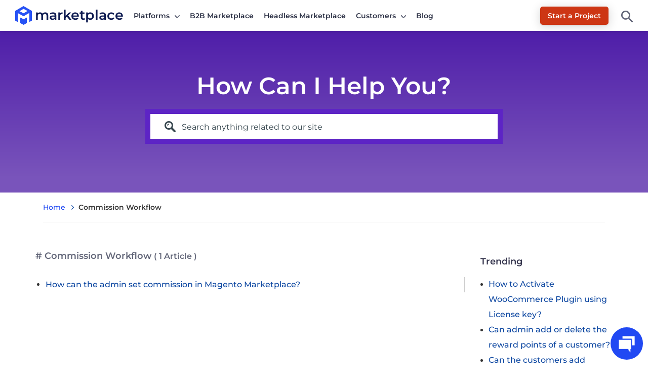

--- FILE ---
content_type: text/html; charset=UTF-8
request_url: https://marketplace.webkul.com/knowledgebase_tag/commission-workflow/
body_size: 16594
content:
<!DOCTYPE html>


<html lang="en">
<head>
	<title>
	Commission Workflow | Multi Vendor Marketplace for your eCommerce Platform	</title>
	<meta charset="UTF-8" />
	<meta content="width=device-width, initial-scale=1, user-scalable=yes" name="viewport" />
	<link href="https://marketplace.webkul.com/wp-content/themes/marketplace/images/apple-touch-icon-precomposed.png?v=1.0" rel="apple-touch-icon-precomposed" />
	<link href="https://marketplace.webkul.com/wp-content/themes/marketplace/images/favicon-16x16.ico?v=1.0" rel="icon" />
	<link href="https://marketplace.webkul.com/wp-content/themes/marketplace/images/favicon-192x192.png?v=1.0" sizes="192x192" rel="icon" />
	<link rel="icon" type="image/x-icon" href="https://marketplace.webkul.com/wp-content/themes/marketplace/images/favicon.ico?v=1.0" />
	<meta name="msvalidate.01" content="5E365F841452A419B32B18EB5F5A8A2D" />
	<meta charset="utf-8">
			<script>
		document.addEventListener('DOMContentLoaded', function() {
			// Unset the cookie by setting it to expire in the past
			document.cookie = "page_not_found=; expires=Thu, 01 Jan 1970 00:00:00 UTC; path=/;";
		});
		</script>
		<meta name='robots' content='index, follow, max-image-preview:large, max-snippet:-1, max-video-preview:-1' />
	<style>img:is([sizes="auto" i], [sizes^="auto," i]) { contain-intrinsic-size: 3000px 1500px }</style>
	
	<!-- This site is optimized with the Yoast SEO plugin v22.2 - https://yoast.com/wordpress/plugins/seo/ -->
	<title>Commission Workflow | Multi Vendor Marketplace for your eCommerce Platform</title>
	<link rel="canonical" href="https://marketplace.webkul.com/knowledgebase_tag/commission-workflow/" />
	<meta property="og:locale" content="en_US" />
	<meta property="og:type" content="article" />
	<meta property="og:title" content="Commission Workflow | Multi Vendor Marketplace for your eCommerce Platform" />
	<meta property="og:url" content="https://marketplace.webkul.com/knowledgebase_tag/commission-workflow/" />
	<meta property="og:site_name" content="Multi Vendor Marketplace for your eCommerce Platform" />
	<meta property="og:image" content="https://marketplace.webkul.com/wp-content/uploads/2021/09/marketplace.png" />
	<meta property="og:image:width" content="1200" />
	<meta property="og:image:height" content="630" />
	<meta property="og:image:type" content="image/png" />
	<meta name="twitter:card" content="summary_large_image" />
	<meta name="twitter:site" content="@webkul" />
	<script type="application/ld+json" class="yoast-schema-graph">{"@context":"https://schema.org","@graph":[{"@type":"CollectionPage","@id":"https://marketplace.webkul.com/knowledgebase_tag/commission-workflow/","url":"https://marketplace.webkul.com/knowledgebase_tag/commission-workflow/","name":"Commission Workflow | Multi Vendor Marketplace for your eCommerce Platform","isPartOf":{"@id":"https://marketplace.webkul.com/#website"},"breadcrumb":{"@id":"https://marketplace.webkul.com/knowledgebase_tag/commission-workflow/#breadcrumb"},"inLanguage":"en-US"},{"@type":"BreadcrumbList","@id":"https://marketplace.webkul.com/knowledgebase_tag/commission-workflow/#breadcrumb","itemListElement":[{"@type":"ListItem","position":1,"name":"Home","item":"https://marketplace.webkul.com/"},{"@type":"ListItem","position":2,"name":"Commission Workflow"}]},{"@type":"WebSite","@id":"https://marketplace.webkul.com/#website","url":"https://marketplace.webkul.com/","name":"Multi Vendor Marketplace for your eCommerce Platform","description":"","potentialAction":[{"@type":"SearchAction","target":{"@type":"EntryPoint","urlTemplate":"https://marketplace.webkul.com/?s={search_term_string}"},"query-input":"required name=search_term_string"}],"inLanguage":"en-US"}]}</script>
	<!-- / Yoast SEO plugin. -->


<link rel='dns-prefetch' href='//ajax.googleapis.com' />
<link rel='dns-prefetch' href='//fonts.googleapis.com' />
<link rel="alternate" type="application/rss+xml" title="Multi Vendor Marketplace for your eCommerce Platform &raquo; Commission Workflow Knowledgebase Tag Feed" href="https://marketplace.webkul.com/knowledgebase_tag/commission-workflow/feed/" />
<script type="text/javascript">
/* <![CDATA[ */
window._wpemojiSettings = {"baseUrl":"https:\/\/s.w.org\/images\/core\/emoji\/16.0.1\/72x72\/","ext":".png","svgUrl":"https:\/\/s.w.org\/images\/core\/emoji\/16.0.1\/svg\/","svgExt":".svg","source":{"concatemoji":"https:\/\/marketplace.webkul.com\/wp-includes\/js\/wp-emoji-release.min.js?ver=6.8.3"}};
/*! This file is auto-generated */
!function(s,n){var o,i,e;function c(e){try{var t={supportTests:e,timestamp:(new Date).valueOf()};sessionStorage.setItem(o,JSON.stringify(t))}catch(e){}}function p(e,t,n){e.clearRect(0,0,e.canvas.width,e.canvas.height),e.fillText(t,0,0);var t=new Uint32Array(e.getImageData(0,0,e.canvas.width,e.canvas.height).data),a=(e.clearRect(0,0,e.canvas.width,e.canvas.height),e.fillText(n,0,0),new Uint32Array(e.getImageData(0,0,e.canvas.width,e.canvas.height).data));return t.every(function(e,t){return e===a[t]})}function u(e,t){e.clearRect(0,0,e.canvas.width,e.canvas.height),e.fillText(t,0,0);for(var n=e.getImageData(16,16,1,1),a=0;a<n.data.length;a++)if(0!==n.data[a])return!1;return!0}function f(e,t,n,a){switch(t){case"flag":return n(e,"\ud83c\udff3\ufe0f\u200d\u26a7\ufe0f","\ud83c\udff3\ufe0f\u200b\u26a7\ufe0f")?!1:!n(e,"\ud83c\udde8\ud83c\uddf6","\ud83c\udde8\u200b\ud83c\uddf6")&&!n(e,"\ud83c\udff4\udb40\udc67\udb40\udc62\udb40\udc65\udb40\udc6e\udb40\udc67\udb40\udc7f","\ud83c\udff4\u200b\udb40\udc67\u200b\udb40\udc62\u200b\udb40\udc65\u200b\udb40\udc6e\u200b\udb40\udc67\u200b\udb40\udc7f");case"emoji":return!a(e,"\ud83e\udedf")}return!1}function g(e,t,n,a){var r="undefined"!=typeof WorkerGlobalScope&&self instanceof WorkerGlobalScope?new OffscreenCanvas(300,150):s.createElement("canvas"),o=r.getContext("2d",{willReadFrequently:!0}),i=(o.textBaseline="top",o.font="600 32px Arial",{});return e.forEach(function(e){i[e]=t(o,e,n,a)}),i}function t(e){var t=s.createElement("script");t.src=e,t.defer=!0,s.head.appendChild(t)}"undefined"!=typeof Promise&&(o="wpEmojiSettingsSupports",i=["flag","emoji"],n.supports={everything:!0,everythingExceptFlag:!0},e=new Promise(function(e){s.addEventListener("DOMContentLoaded",e,{once:!0})}),new Promise(function(t){var n=function(){try{var e=JSON.parse(sessionStorage.getItem(o));if("object"==typeof e&&"number"==typeof e.timestamp&&(new Date).valueOf()<e.timestamp+604800&&"object"==typeof e.supportTests)return e.supportTests}catch(e){}return null}();if(!n){if("undefined"!=typeof Worker&&"undefined"!=typeof OffscreenCanvas&&"undefined"!=typeof URL&&URL.createObjectURL&&"undefined"!=typeof Blob)try{var e="postMessage("+g.toString()+"("+[JSON.stringify(i),f.toString(),p.toString(),u.toString()].join(",")+"));",a=new Blob([e],{type:"text/javascript"}),r=new Worker(URL.createObjectURL(a),{name:"wpTestEmojiSupports"});return void(r.onmessage=function(e){c(n=e.data),r.terminate(),t(n)})}catch(e){}c(n=g(i,f,p,u))}t(n)}).then(function(e){for(var t in e)n.supports[t]=e[t],n.supports.everything=n.supports.everything&&n.supports[t],"flag"!==t&&(n.supports.everythingExceptFlag=n.supports.everythingExceptFlag&&n.supports[t]);n.supports.everythingExceptFlag=n.supports.everythingExceptFlag&&!n.supports.flag,n.DOMReady=!1,n.readyCallback=function(){n.DOMReady=!0}}).then(function(){return e}).then(function(){var e;n.supports.everything||(n.readyCallback(),(e=n.source||{}).concatemoji?t(e.concatemoji):e.wpemoji&&e.twemoji&&(t(e.twemoji),t(e.wpemoji)))}))}((window,document),window._wpemojiSettings);
/* ]]> */
</script>
<link rel='stylesheet' id='crayon-css' href='https://marketplace.webkul.com/wp-content/plugins/crayon-syntax-highlighter/css/min/crayon.min.css?ver=_2.7.2_beta' type='text/css' media='all' />
<style id='wp-emoji-styles-inline-css' type='text/css'>

	img.wp-smiley, img.emoji {
		display: inline !important;
		border: none !important;
		box-shadow: none !important;
		height: 1em !important;
		width: 1em !important;
		margin: 0 0.07em !important;
		vertical-align: -0.1em !important;
		background: none !important;
		padding: 0 !important;
	}
</style>
<style id='classic-theme-styles-inline-css' type='text/css'>
/*! This file is auto-generated */
.wp-block-button__link{color:#fff;background-color:#32373c;border-radius:9999px;box-shadow:none;text-decoration:none;padding:calc(.667em + 2px) calc(1.333em + 2px);font-size:1.125em}.wp-block-file__button{background:#32373c;color:#fff;text-decoration:none}
</style>
<style id='global-styles-inline-css' type='text/css'>
:root{--wp--preset--aspect-ratio--square: 1;--wp--preset--aspect-ratio--4-3: 4/3;--wp--preset--aspect-ratio--3-4: 3/4;--wp--preset--aspect-ratio--3-2: 3/2;--wp--preset--aspect-ratio--2-3: 2/3;--wp--preset--aspect-ratio--16-9: 16/9;--wp--preset--aspect-ratio--9-16: 9/16;--wp--preset--color--black: #000000;--wp--preset--color--cyan-bluish-gray: #abb8c3;--wp--preset--color--white: #ffffff;--wp--preset--color--pale-pink: #f78da7;--wp--preset--color--vivid-red: #cf2e2e;--wp--preset--color--luminous-vivid-orange: #ff6900;--wp--preset--color--luminous-vivid-amber: #fcb900;--wp--preset--color--light-green-cyan: #7bdcb5;--wp--preset--color--vivid-green-cyan: #00d084;--wp--preset--color--pale-cyan-blue: #8ed1fc;--wp--preset--color--vivid-cyan-blue: #0693e3;--wp--preset--color--vivid-purple: #9b51e0;--wp--preset--gradient--vivid-cyan-blue-to-vivid-purple: linear-gradient(135deg,rgba(6,147,227,1) 0%,rgb(155,81,224) 100%);--wp--preset--gradient--light-green-cyan-to-vivid-green-cyan: linear-gradient(135deg,rgb(122,220,180) 0%,rgb(0,208,130) 100%);--wp--preset--gradient--luminous-vivid-amber-to-luminous-vivid-orange: linear-gradient(135deg,rgba(252,185,0,1) 0%,rgba(255,105,0,1) 100%);--wp--preset--gradient--luminous-vivid-orange-to-vivid-red: linear-gradient(135deg,rgba(255,105,0,1) 0%,rgb(207,46,46) 100%);--wp--preset--gradient--very-light-gray-to-cyan-bluish-gray: linear-gradient(135deg,rgb(238,238,238) 0%,rgb(169,184,195) 100%);--wp--preset--gradient--cool-to-warm-spectrum: linear-gradient(135deg,rgb(74,234,220) 0%,rgb(151,120,209) 20%,rgb(207,42,186) 40%,rgb(238,44,130) 60%,rgb(251,105,98) 80%,rgb(254,248,76) 100%);--wp--preset--gradient--blush-light-purple: linear-gradient(135deg,rgb(255,206,236) 0%,rgb(152,150,240) 100%);--wp--preset--gradient--blush-bordeaux: linear-gradient(135deg,rgb(254,205,165) 0%,rgb(254,45,45) 50%,rgb(107,0,62) 100%);--wp--preset--gradient--luminous-dusk: linear-gradient(135deg,rgb(255,203,112) 0%,rgb(199,81,192) 50%,rgb(65,88,208) 100%);--wp--preset--gradient--pale-ocean: linear-gradient(135deg,rgb(255,245,203) 0%,rgb(182,227,212) 50%,rgb(51,167,181) 100%);--wp--preset--gradient--electric-grass: linear-gradient(135deg,rgb(202,248,128) 0%,rgb(113,206,126) 100%);--wp--preset--gradient--midnight: linear-gradient(135deg,rgb(2,3,129) 0%,rgb(40,116,252) 100%);--wp--preset--font-size--small: 13px;--wp--preset--font-size--medium: 20px;--wp--preset--font-size--large: 36px;--wp--preset--font-size--x-large: 42px;--wp--preset--spacing--20: 0.44rem;--wp--preset--spacing--30: 0.67rem;--wp--preset--spacing--40: 1rem;--wp--preset--spacing--50: 1.5rem;--wp--preset--spacing--60: 2.25rem;--wp--preset--spacing--70: 3.38rem;--wp--preset--spacing--80: 5.06rem;--wp--preset--shadow--natural: 6px 6px 9px rgba(0, 0, 0, 0.2);--wp--preset--shadow--deep: 12px 12px 50px rgba(0, 0, 0, 0.4);--wp--preset--shadow--sharp: 6px 6px 0px rgba(0, 0, 0, 0.2);--wp--preset--shadow--outlined: 6px 6px 0px -3px rgba(255, 255, 255, 1), 6px 6px rgba(0, 0, 0, 1);--wp--preset--shadow--crisp: 6px 6px 0px rgba(0, 0, 0, 1);}:where(.is-layout-flex){gap: 0.5em;}:where(.is-layout-grid){gap: 0.5em;}body .is-layout-flex{display: flex;}.is-layout-flex{flex-wrap: wrap;align-items: center;}.is-layout-flex > :is(*, div){margin: 0;}body .is-layout-grid{display: grid;}.is-layout-grid > :is(*, div){margin: 0;}:where(.wp-block-columns.is-layout-flex){gap: 2em;}:where(.wp-block-columns.is-layout-grid){gap: 2em;}:where(.wp-block-post-template.is-layout-flex){gap: 1.25em;}:where(.wp-block-post-template.is-layout-grid){gap: 1.25em;}.has-black-color{color: var(--wp--preset--color--black) !important;}.has-cyan-bluish-gray-color{color: var(--wp--preset--color--cyan-bluish-gray) !important;}.has-white-color{color: var(--wp--preset--color--white) !important;}.has-pale-pink-color{color: var(--wp--preset--color--pale-pink) !important;}.has-vivid-red-color{color: var(--wp--preset--color--vivid-red) !important;}.has-luminous-vivid-orange-color{color: var(--wp--preset--color--luminous-vivid-orange) !important;}.has-luminous-vivid-amber-color{color: var(--wp--preset--color--luminous-vivid-amber) !important;}.has-light-green-cyan-color{color: var(--wp--preset--color--light-green-cyan) !important;}.has-vivid-green-cyan-color{color: var(--wp--preset--color--vivid-green-cyan) !important;}.has-pale-cyan-blue-color{color: var(--wp--preset--color--pale-cyan-blue) !important;}.has-vivid-cyan-blue-color{color: var(--wp--preset--color--vivid-cyan-blue) !important;}.has-vivid-purple-color{color: var(--wp--preset--color--vivid-purple) !important;}.has-black-background-color{background-color: var(--wp--preset--color--black) !important;}.has-cyan-bluish-gray-background-color{background-color: var(--wp--preset--color--cyan-bluish-gray) !important;}.has-white-background-color{background-color: var(--wp--preset--color--white) !important;}.has-pale-pink-background-color{background-color: var(--wp--preset--color--pale-pink) !important;}.has-vivid-red-background-color{background-color: var(--wp--preset--color--vivid-red) !important;}.has-luminous-vivid-orange-background-color{background-color: var(--wp--preset--color--luminous-vivid-orange) !important;}.has-luminous-vivid-amber-background-color{background-color: var(--wp--preset--color--luminous-vivid-amber) !important;}.has-light-green-cyan-background-color{background-color: var(--wp--preset--color--light-green-cyan) !important;}.has-vivid-green-cyan-background-color{background-color: var(--wp--preset--color--vivid-green-cyan) !important;}.has-pale-cyan-blue-background-color{background-color: var(--wp--preset--color--pale-cyan-blue) !important;}.has-vivid-cyan-blue-background-color{background-color: var(--wp--preset--color--vivid-cyan-blue) !important;}.has-vivid-purple-background-color{background-color: var(--wp--preset--color--vivid-purple) !important;}.has-black-border-color{border-color: var(--wp--preset--color--black) !important;}.has-cyan-bluish-gray-border-color{border-color: var(--wp--preset--color--cyan-bluish-gray) !important;}.has-white-border-color{border-color: var(--wp--preset--color--white) !important;}.has-pale-pink-border-color{border-color: var(--wp--preset--color--pale-pink) !important;}.has-vivid-red-border-color{border-color: var(--wp--preset--color--vivid-red) !important;}.has-luminous-vivid-orange-border-color{border-color: var(--wp--preset--color--luminous-vivid-orange) !important;}.has-luminous-vivid-amber-border-color{border-color: var(--wp--preset--color--luminous-vivid-amber) !important;}.has-light-green-cyan-border-color{border-color: var(--wp--preset--color--light-green-cyan) !important;}.has-vivid-green-cyan-border-color{border-color: var(--wp--preset--color--vivid-green-cyan) !important;}.has-pale-cyan-blue-border-color{border-color: var(--wp--preset--color--pale-cyan-blue) !important;}.has-vivid-cyan-blue-border-color{border-color: var(--wp--preset--color--vivid-cyan-blue) !important;}.has-vivid-purple-border-color{border-color: var(--wp--preset--color--vivid-purple) !important;}.has-vivid-cyan-blue-to-vivid-purple-gradient-background{background: var(--wp--preset--gradient--vivid-cyan-blue-to-vivid-purple) !important;}.has-light-green-cyan-to-vivid-green-cyan-gradient-background{background: var(--wp--preset--gradient--light-green-cyan-to-vivid-green-cyan) !important;}.has-luminous-vivid-amber-to-luminous-vivid-orange-gradient-background{background: var(--wp--preset--gradient--luminous-vivid-amber-to-luminous-vivid-orange) !important;}.has-luminous-vivid-orange-to-vivid-red-gradient-background{background: var(--wp--preset--gradient--luminous-vivid-orange-to-vivid-red) !important;}.has-very-light-gray-to-cyan-bluish-gray-gradient-background{background: var(--wp--preset--gradient--very-light-gray-to-cyan-bluish-gray) !important;}.has-cool-to-warm-spectrum-gradient-background{background: var(--wp--preset--gradient--cool-to-warm-spectrum) !important;}.has-blush-light-purple-gradient-background{background: var(--wp--preset--gradient--blush-light-purple) !important;}.has-blush-bordeaux-gradient-background{background: var(--wp--preset--gradient--blush-bordeaux) !important;}.has-luminous-dusk-gradient-background{background: var(--wp--preset--gradient--luminous-dusk) !important;}.has-pale-ocean-gradient-background{background: var(--wp--preset--gradient--pale-ocean) !important;}.has-electric-grass-gradient-background{background: var(--wp--preset--gradient--electric-grass) !important;}.has-midnight-gradient-background{background: var(--wp--preset--gradient--midnight) !important;}.has-small-font-size{font-size: var(--wp--preset--font-size--small) !important;}.has-medium-font-size{font-size: var(--wp--preset--font-size--medium) !important;}.has-large-font-size{font-size: var(--wp--preset--font-size--large) !important;}.has-x-large-font-size{font-size: var(--wp--preset--font-size--x-large) !important;}
:where(.wp-block-post-template.is-layout-flex){gap: 1.25em;}:where(.wp-block-post-template.is-layout-grid){gap: 1.25em;}
:where(.wp-block-columns.is-layout-flex){gap: 2em;}:where(.wp-block-columns.is-layout-grid){gap: 2em;}
:root :where(.wp-block-pullquote){font-size: 1.5em;line-height: 1.6;}
</style>
<link rel='stylesheet' id='wk-cstyle-css' href='https://marketplace.webkul.com/wp-content/plugins/cookie-clutter/assets/css/style.css?ver=1.0.3' type='text/css' media='all' />
<link rel='stylesheet' id='font-style-css' href='https://marketplace.webkul.com/wp-content/plugins/marketplace-success-story/css/style.css?ver=v1.0.0' type='text/css' media='all' />
<link rel='stylesheet' id='wn-style-css' href='https://marketplace.webkul.com/wp-content/plugins/wk-notification/assets/dist/css/wn_style.min.css?ver=2.0.3' type='text/css' media='all' />
<style type="text/css">@font-face {font-family:Montserrat;font-style:normal;font-weight:400;src:url(/cf-fonts/s/montserrat/5.0.16/latin-ext/400/normal.woff2);unicode-range:U+0100-02AF,U+0304,U+0308,U+0329,U+1E00-1E9F,U+1EF2-1EFF,U+2020,U+20A0-20AB,U+20AD-20CF,U+2113,U+2C60-2C7F,U+A720-A7FF;font-display:swap;}@font-face {font-family:Montserrat;font-style:normal;font-weight:400;src:url(/cf-fonts/s/montserrat/5.0.16/cyrillic-ext/400/normal.woff2);unicode-range:U+0460-052F,U+1C80-1C88,U+20B4,U+2DE0-2DFF,U+A640-A69F,U+FE2E-FE2F;font-display:swap;}@font-face {font-family:Montserrat;font-style:normal;font-weight:400;src:url(/cf-fonts/s/montserrat/5.0.16/cyrillic/400/normal.woff2);unicode-range:U+0301,U+0400-045F,U+0490-0491,U+04B0-04B1,U+2116;font-display:swap;}@font-face {font-family:Montserrat;font-style:normal;font-weight:400;src:url(/cf-fonts/s/montserrat/5.0.16/latin/400/normal.woff2);unicode-range:U+0000-00FF,U+0131,U+0152-0153,U+02BB-02BC,U+02C6,U+02DA,U+02DC,U+0304,U+0308,U+0329,U+2000-206F,U+2074,U+20AC,U+2122,U+2191,U+2193,U+2212,U+2215,U+FEFF,U+FFFD;font-display:swap;}@font-face {font-family:Montserrat;font-style:normal;font-weight:400;src:url(/cf-fonts/s/montserrat/5.0.16/vietnamese/400/normal.woff2);unicode-range:U+0102-0103,U+0110-0111,U+0128-0129,U+0168-0169,U+01A0-01A1,U+01AF-01B0,U+0300-0301,U+0303-0304,U+0308-0309,U+0323,U+0329,U+1EA0-1EF9,U+20AB;font-display:swap;}@font-face {font-family:Montserrat;font-style:normal;font-weight:500;src:url(/cf-fonts/s/montserrat/5.0.16/cyrillic/500/normal.woff2);unicode-range:U+0301,U+0400-045F,U+0490-0491,U+04B0-04B1,U+2116;font-display:swap;}@font-face {font-family:Montserrat;font-style:normal;font-weight:500;src:url(/cf-fonts/s/montserrat/5.0.16/latin/500/normal.woff2);unicode-range:U+0000-00FF,U+0131,U+0152-0153,U+02BB-02BC,U+02C6,U+02DA,U+02DC,U+0304,U+0308,U+0329,U+2000-206F,U+2074,U+20AC,U+2122,U+2191,U+2193,U+2212,U+2215,U+FEFF,U+FFFD;font-display:swap;}@font-face {font-family:Montserrat;font-style:normal;font-weight:500;src:url(/cf-fonts/s/montserrat/5.0.16/vietnamese/500/normal.woff2);unicode-range:U+0102-0103,U+0110-0111,U+0128-0129,U+0168-0169,U+01A0-01A1,U+01AF-01B0,U+0300-0301,U+0303-0304,U+0308-0309,U+0323,U+0329,U+1EA0-1EF9,U+20AB;font-display:swap;}@font-face {font-family:Montserrat;font-style:normal;font-weight:500;src:url(/cf-fonts/s/montserrat/5.0.16/cyrillic-ext/500/normal.woff2);unicode-range:U+0460-052F,U+1C80-1C88,U+20B4,U+2DE0-2DFF,U+A640-A69F,U+FE2E-FE2F;font-display:swap;}@font-face {font-family:Montserrat;font-style:normal;font-weight:500;src:url(/cf-fonts/s/montserrat/5.0.16/latin-ext/500/normal.woff2);unicode-range:U+0100-02AF,U+0304,U+0308,U+0329,U+1E00-1E9F,U+1EF2-1EFF,U+2020,U+20A0-20AB,U+20AD-20CF,U+2113,U+2C60-2C7F,U+A720-A7FF;font-display:swap;}@font-face {font-family:Montserrat;font-style:normal;font-weight:600;src:url(/cf-fonts/s/montserrat/5.0.16/cyrillic/600/normal.woff2);unicode-range:U+0301,U+0400-045F,U+0490-0491,U+04B0-04B1,U+2116;font-display:swap;}@font-face {font-family:Montserrat;font-style:normal;font-weight:600;src:url(/cf-fonts/s/montserrat/5.0.16/latin-ext/600/normal.woff2);unicode-range:U+0100-02AF,U+0304,U+0308,U+0329,U+1E00-1E9F,U+1EF2-1EFF,U+2020,U+20A0-20AB,U+20AD-20CF,U+2113,U+2C60-2C7F,U+A720-A7FF;font-display:swap;}@font-face {font-family:Montserrat;font-style:normal;font-weight:600;src:url(/cf-fonts/s/montserrat/5.0.16/cyrillic-ext/600/normal.woff2);unicode-range:U+0460-052F,U+1C80-1C88,U+20B4,U+2DE0-2DFF,U+A640-A69F,U+FE2E-FE2F;font-display:swap;}@font-face {font-family:Montserrat;font-style:normal;font-weight:600;src:url(/cf-fonts/s/montserrat/5.0.16/vietnamese/600/normal.woff2);unicode-range:U+0102-0103,U+0110-0111,U+0128-0129,U+0168-0169,U+01A0-01A1,U+01AF-01B0,U+0300-0301,U+0303-0304,U+0308-0309,U+0323,U+0329,U+1EA0-1EF9,U+20AB;font-display:swap;}@font-face {font-family:Montserrat;font-style:normal;font-weight:600;src:url(/cf-fonts/s/montserrat/5.0.16/latin/600/normal.woff2);unicode-range:U+0000-00FF,U+0131,U+0152-0153,U+02BB-02BC,U+02C6,U+02DA,U+02DC,U+0304,U+0308,U+0329,U+2000-206F,U+2074,U+20AC,U+2122,U+2191,U+2193,U+2212,U+2215,U+FEFF,U+FFFD;font-display:swap;}</style>
<link rel='stylesheet' id='mp-style-css' href='https://marketplace.webkul.com/wp-content/themes/marketplace/style.css?ver=1759493005' type='text/css' media='all' />
<link rel='stylesheet' id='wk_knw_style-css' href='https://marketplace.webkul.com/wp-content/plugins/wk-knowledgebase/assets/css/style.css?ver=1.0' type='text/css' media='all' />
<script type="text/javascript" src="https://marketplace.webkul.com/wp-content/plugins/wk-notification/assets/dist/js/wn_script.min.js?ver=2.0.3" id="wn-script-js"></script>
<script type="text/javascript" src="https://ajax.googleapis.com/ajax/libs/jquery/1.12.0/jquery.min.js?ver=6.8.3" id="jQuery-js-js"></script>
<script type="text/javascript" src="https://marketplace.webkul.com/wp-content/plugins/wk-knowledgebase/assets/js/jquery.livesearch.js?ver=6.8.3" id="wk_live_search-js"></script>
<script type="text/javascript" id="wk_knowledgebase-js-extra">
/* <![CDATA[ */
var knw_ajax_var = {"url":"https:\/\/marketplace.webkul.com\/wp-admin\/admin-ajax.php","nonce":"7ab915e02b"};
var recaptcha = {"recaptcha_key":""};
/* ]]> */
</script>
<script type="text/javascript" src="https://marketplace.webkul.com/wp-content/plugins/wk-knowledgebase/assets/js/plugin.js?ver=4.8.9" id="wk_knowledgebase-js"></script>
<link rel="https://api.w.org/" href="https://marketplace.webkul.com/wp-json/" /><link rel="EditURI" type="application/rsd+xml" title="RSD" href="https://marketplace.webkul.com/xmlrpc.php?rsd" />
<meta name="generator" content="WordPress 6.8.3" />
<!-- Google Tag Manager -->
<script>(function(w,d,s,l,i){w[l]=w[l]||[];w[l].push({'gtm.start':
new Date().getTime(),event:'gtm.js'});var f=d.getElementsByTagName(s)[0],
j=d.createElement(s),dl=l!='dataLayer'?'&l='+l:'';j.async=true;j.src=
'https://www.googletagmanager.com/gtm.js?id='+i+dl;f.parentNode.insertBefore(j,f);
})(window,document,'script','dataLayer','GTM-WZ84383');</script>
<!-- End Google Tag Manager -->
				<script>
			window.addEventListener( 'load',function(){

				// function turnstileCF7Callback() {
				// 	document.querySelectorAll('.wpcf7-submit').forEach(function(el) {
				// 		el.style.pointerEvents = 'auto';
				// 		el.style.opacity = '1';
				// 	});
				// }

				// // Check if touch events are supported
				// let isTouchSupported = false;
				// if ('ontouchstart' in window || navigator.maxTouchPoints) {
				// 	isTouchSupported = true;
				// 	document.addEventListener('touchstart', handler);
				// 	} else {
				// 	document.addEventListener('mousemove', handler);
				// }

				// function handler(e) {
				// 	loadcfcaptchaScript();
				// 	if ('ontouchstart' in window || navigator.maxTouchPoints) {
				// 		isTouchSupported = true;
				// 		document.removeEventListener('touchstart', handler);
				// 	} else {
				// 		document.removeEventListener('mousemove', handler);
				// 	}
				// }

				// function loadcfcaptchaScript() {
				// 	var script = document.createElement('script');
				// 	script.src = "https://challenges.cloudflare.com/turnstile/v0/api.js";
				// 	document.head.appendChild(script);
				// }

				// Flag to track if the script has been loaded
				let scriptLoaded = false;

				// Timer variable
				let autoLoadTimer;

				// Check if touch events are supported
				let isTouchSupported = false;
				if ('ontouchstart' in window || navigator.maxTouchPoints) {
					isTouchSupported = true;
					document.addEventListener('touchstart', handler);
				} else {
					document.addEventListener('mousemove', handler);
				}

				// Set timer for automatic loading
				autoLoadTimer = setTimeout(() => {
					if (!scriptLoaded) {
						loadcfcaptchaScript();
					}
				}, 5000); // 1.5 seconds

				function handler(e) {
					if (!scriptLoaded) {
						loadcfcaptchaScript();
						clearTimeout(autoLoadTimer); // Clear the timer if event occurs
					}

					if ('ontouchstart' in window || navigator.maxTouchPoints) {
						isTouchSupported = true;
						document.removeEventListener('touchstart', handler);
					} else {
						document.removeEventListener('mousemove', handler);
					}
				}

				function loadcfcaptchaScript() {
					if (!scriptLoaded) {
						scriptLoaded = true;
						var script = document.createElement('script');
						script.src = "https://challenges.cloudflare.com/turnstile/v0/api.js";
						document.head.appendChild(script);
					}
				}
			});
		</script>

	
            <style type="text/css" media="screen">

                        .wk-know-banner{
                background-color: #7a40e9;
                padding: 85px 0px 96px 0px;
                margin-top: 0px;
                width: 100%;
                background-image: linear-gradient(0deg,#7954bb 10%,#4f1ea9 100%);
            }

            
            .wk-knowledgebase{
                background-color: #fff;
            }

            .wk-submit-request p{
                padding: 19px 30px;
                font-size: 16px;
                margin: 35px 0px;
                color: #fff;
                background-color:#32be79;
                border: none;
                font-weight: bold;
            }

            .wk-help p{
                // font-family:serif !important;
                color: #fff !important;
                display: inline-block;
                font-size: 16px !important;
                margin: 0px 0px 0px 15px;
            }

        </style>
        <meta name="generator" content="speculation-rules 1.5.0">
<!-- There is no amphtml version available for this URL. --><script type='text/javascript'>
/* <![CDATA[ */
window.wkLazifyData = {"styles":[{"handler":"contact-form-7","DOM_selector":".wpcf7","source":"https:\/\/marketplace.webkul.com\/wp-content\/plugins\/contact-form-7\/includes\/css\/styles.css"},{"handler":"wkp-component","DOM_selector":".wkp-component","source":"https:\/\/marketplace.webkul.com\/wp-content\/plugins\/wk-shortcode-widgets\/\/assets\/dist\/css\/wkp-component.min.css"}],"scripts":[{"handler":"comment-reply","DOM_selector":".wk-comments-wrapper","source":"https:\/\/marketplace.webkul.com\/wp-includes\/js\/comment-reply.min.js"}]};
/* ]]> */
</script>
<style type="text/css" id="wkLazy_style__wpcf7">.wpcf7{visibility:hidden;overflow:hidden}</style>
<style type="text/css" id="wkLazy_style__wkp-component">.wkp-component{visibility:hidden;overflow:hidden}</style>
<style type="text/css" id="wkLazy_style__wk-comments-wrapper">.wk-comments-wrapper{visibility:hidden;overflow:hidden}</style>
</head>
<body>
	<header>
		<div class="mp-main-header padding-abs">
			<div class="mp-fluid">
				<div class="mp-navbar">
					<div class="mp-logo-wrap">
						<h1 class="neutral"><a class="mp-logo" href="https://marketplace.webkul.com" data-wpel-link="internal">marketplace</a></h1>
						<!-- <h1 class="neutral">
							<a class="mp-logo" href="" data-wpel-link="internal">
															</a>
						</h1> -->
						<div class="mp-nav-actions pos-abs">
							<a class="mp-btn mp-btn-blue mp-lg-hire-us mp-lg-device-btn" href="#contact">Start a Project</a>
							<a class="mp-btn mp-btn-blue mp-lg-hire-us mp-sm-device-btn" href="#contact">Hire Us</a>
							<a class="mp-search" href="javascript:void(0);" data-wpel-link="internal"></a>
							<a class="mp-hamburger-menu" href="javascript:void(0);" data-wpel-link="internal"></a>
						</div>
					</div>
					<div class="mp-super-menu">
						<nav>
							<div class="mp-navigation-wrapper">
								<div class="mp-navigation-header">
									<a class="mp-btn mp-btn-blue mp-icon-mail mp-sm-hire-us" href="https://marketplace.webkul.com/contact-us" data-wpel-link="internal">Hire Us</a>
									<a class="mp-hamburger-close" href="javascript:void(0);" data-wpel-link="internal"></a>
								</div>
								<div class="mp-navigation">
																		<div class="menu-mp-mega-menu-container"><ul id="menu-mp-mega-menu" class="menu"><li class="mp-menu-list"><a class="mp-drop mp-dropdown-2" href="javascript:void(0);" data-wpel-link="internal">Platforms</a><ul class="mp-off-menu mp-off-slide-up mp-off-slide-down"><div class="mp-submenu-left"><a class="mp-menu-item-wrapper mp-menu-platform" href="https://marketplace.webkul.com/bagisto/" data-wpel-link="internal"><div class="mp-menu-platform-wrapper">
					<span class="mp-menu-platform-icon mp-menu-platform-icon-bagisto"></span></div>
					<div class="mp-menu-platform-label">
									<h4>Bagisto</h4>
								</div>
					</a><a class="mp-menu-item-wrapper mp-menu-platform" href="https://egsma.io/" data-wpel-link="exclude"><div class="mp-menu-platform-wrapper">
					<span class="mp-menu-platform-icon mp-menu-platform-icon-esgma"></span></div>
					<div class="mp-menu-platform-label">
									<h4>Egsma</h4>
								</div>
					</a><a class="mp-menu-item-wrapper mp-menu-platform" href="https://marketplace.webkul.com/magento2/" data-wpel-link="internal"><div class="mp-menu-platform-wrapper">
					<span class="mp-menu-platform-icon mp-menu-platform-icon-magento2"></span></div>
					<div class="mp-menu-platform-label">
									<h4>Adobe Commerce (Magento 2)</h4>
								</div>
					</a><a class="mp-menu-item-wrapper mp-menu-platform" href="https://marketplace.webkul.com/multi-vendor-marketplace-for-salesforce-b2c-commerce/" data-wpel-link="internal"><div class="mp-menu-platform-wrapper">
					<span class="mp-menu-platform-icon mp-menu-platform-icon-salesforce"></span></div>
					<div class="mp-menu-platform-label">
									<h4>Salesforce Commerce Cloud</h4>
								</div>
					</a><a class="mp-menu-item-wrapper mp-menu-platform" href="https://marketplace.webkul.com/prestashop/" data-wpel-link="internal"><div class="mp-menu-platform-wrapper">
					<span class="mp-menu-platform-icon mp-menu-platform-icon-prestashop"></span></div>
					<div class="mp-menu-platform-label">
									<h4>Prestashop</h4>
								</div>
					</a><a class="mp-menu-item-wrapper mp-menu-platform" href="https://marketplace.webkul.com/shopify/" data-wpel-link="internal"><div class="mp-menu-platform-wrapper">
					<span class="mp-menu-platform-icon mp-menu-platform-icon-shopify"></span></div>
					<div class="mp-menu-platform-label">
									<h4>Shopify</h4>
								</div>
					</a><a class="mp-menu-item-wrapper mp-menu-platform" href="https://marketplace.webkul.com/wordpress/" data-wpel-link="internal"><div class="mp-menu-platform-wrapper">
					<span class="mp-menu-platform-icon mp-menu-platform-icon-woocommerce"></span></div>
					<div class="mp-menu-platform-label">
									<h4>WooCommerce</h4>
								</div>
					</a><a class="mp-menu-item-wrapper mp-menu-platform" href="https://marketplace.webkul.com/cs-cart/" data-wpel-link="internal"><div class="mp-menu-platform-wrapper">
					<span class="mp-menu-platform-icon mp-menu-platform-icon-cs-cart"></span></div>
					<div class="mp-menu-platform-label">
									<h4>CS-Cart</h4>
								</div>
					</a><a class="mp-menu-item-wrapper mp-menu-platform" href="https://marketplace.webkul.com/odoo/" data-wpel-link="internal"><div class="mp-menu-platform-wrapper">
					<span class="mp-menu-platform-icon mp-menu-platform-icon-odoo"></span></div>
					<div class="mp-menu-platform-label">
									<h4>Odoo</h4>
								</div>
					</a><a class="mp-menu-item-wrapper mp-menu-platform" href="https://marketplace.webkul.com/magento/" data-wpel-link="internal"><div class="mp-menu-platform-wrapper">
					<span class="mp-menu-platform-icon mp-menu-platform-icon-magento"></span></div>
					<div class="mp-menu-platform-label">
									<h4>Magento</h4>
								</div>
					</a><a class="mp-menu-item-wrapper mp-menu-platform" href="https://marketplace.webkul.com/opencart/" data-wpel-link="internal"><div class="mp-menu-platform-wrapper">
					<span class="mp-menu-platform-icon mp-menu-platform-icon-opencart"></span></div>
					<div class="mp-menu-platform-label">
									<h4>Opencart</h4>
								</div>
					</a><a class="mp-menu-item-wrapper mp-menu-platform" href="https://marketplace.webkul.com/shopware/" data-wpel-link="internal"><div class="mp-menu-platform-wrapper">
					<span class="mp-menu-platform-icon mp-menu-platform-icon-shopware"></span></div>
					<div class="mp-menu-platform-label">
									<h4>Shopware</h4>
								</div>
					</a><a class="mp-menu-item-wrapper mp-menu-platform" href="https://marketplace.webkul.com/wix/" data-wpel-link="internal"><div class="mp-menu-platform-wrapper">
					<span class="mp-menu-platform-icon mp-menu-platform-icon-wix"></span></div>
					<div class="mp-menu-platform-label">
									<h4>WIX</h4>
								</div>
					</a><a class="mp-menu-item-wrapper mp-menu-platform" href="https://marketplace.webkul.com/sap-commerce-cloud/" data-wpel-link="internal"><div class="mp-menu-platform-wrapper">
					<span class="mp-menu-platform-icon mp-menu-platform-icon-sap-commerce"></span></div>
					<div class="mp-menu-platform-label">
									<h4>SAP Commerce</h4>
								</div>
					</a><a class="mp-menu-item-wrapper mp-menu-platform" href="https://marketplace.webkul.com/commercetools/" data-wpel-link="internal"><div class="mp-menu-platform-wrapper">
					<span class="mp-menu-platform-icon mp-menu-platform-icon-commercetools"></span></div>
					<div class="mp-menu-platform-label">
									<h4>Commercetools</h4>
								</div>
					</a><a class="mp-menu-item-wrapper mp-menu-platform" href="https://marketplace.webkul.com/bigcommerce/" data-wpel-link="internal"><div class="mp-menu-platform-wrapper">
					<span class="mp-menu-platform-icon mp-menu-platform-icon-bigcommerce"></span></div>
					<div class="mp-menu-platform-label">
									<h4>Bigcommerce</h4>
								</div>
					</a><a class="mp-menu-item-wrapper mp-menu-platform" href="https://marketplace.webkul.com/pimcore/" data-wpel-link="internal"><div class="mp-menu-platform-wrapper">
					<span class="mp-menu-platform-icon mp-menu-platform-icon-pimcore"></span></div>
					<div class="mp-menu-platform-label">
									<h4>Pimcore</h4>
								</div>
					</a><a class="mp-menu-item-wrapper mp-menu-platform" href="https://marketplace.webkul.com/zoho-commerce/" data-wpel-link="internal"><div class="mp-menu-platform-wrapper">
					<span class="mp-menu-platform-icon mp-menu-platform-icon-zoho"></span></div>
					<div class="mp-menu-platform-label">
									<h4>Zoho Commerce</h4>
								</div>
					</a></div><div class="mp-submenu-board"><div class="card"><picture><source srcset="https://marketplace.webkul.com/wp-content/themes/marketplace/images/webp/nudge-magento-sneaks.webp" type="image/webp"><img src="https://marketplace.webkul.com/wp-content/themes/marketplace/images/orphan/nudge-magento-sneaks.png" alt="nudge-magento-sneaks" class=""></picture><p class="p-x4 txt-top">2 times in a row</p><p class="p-x3 txt-bottom">Adobe Magento Commerce Main Stage Sneaks</p></div>
			<div class="card"><picture><source srcset="https://marketplace.webkul.com/wp-content/themes/marketplace/images/webp/nudge-magento-innovations.webp" type="image/webp"><img src="https://marketplace.webkul.com/wp-content/themes/marketplace/images/orphan/nudge-magento-innovations.png" alt="nudge-magento-innovations" class=""></picture><p class="p-x4 txt-top">6 times in a row</p><p class="p-x3 txt-bottom">Adobe Magento Commerce Innovations Lab</p></div>
			<div class="card"><picture><source srcset="https://marketplace.webkul.com/wp-content/themes/marketplace/images/webp/nudge-deloitte.webp" type="image/webp"><img src="https://marketplace.webkul.com/wp-content/themes/marketplace/images/orphan/nudge-deloitte.png" alt="nudge-deloitte" class=""></picture><p class="p-x4 txt-top">5 times in a row</p><p class="p-x3 txt-bottom">Deloitte Technology Fast 50 India</p></div>
			<div class="card"><picture><source srcset="https://marketplace.webkul.com/wp-content/themes/marketplace/images/webp/nudge-smartceo.webp" type="image/webp"><img src="https://marketplace.webkul.com/wp-content/themes/marketplace/images/orphan/nudge-smartceo.png" alt="nudge-smartceo" class=""></picture><p class="p-x4 txt-top">Startup 50</p><p class="p-x3 txt-bottom">Top Enterprise Venture by SmartCEO</p></div></div><div class="mp-submenu-callout"><div class="callout-brick"><p>Discover a full range of extensions to power your eCommerce store.</p><a href="https://marketplace.webkul.com/add-ons/" class="link mp-arrow" data-wpel-link="internal">View All Add-ons</div></div></ul><li><a class="" href="https://marketplace.webkul.com/b2b-marketplace/">B2B Marketplace</a><li><a class="" href="https://webkul.com/headless-marketplace-development/">Headless Marketplace</a><li class="mp-menu-list"><a class="mp-drop mp-dropdown-3" href="javascript:void(0);" data-wpel-link="internal">Customers</a><ul class="mp-off-menu mp-off-slide-up mp-off-slide-down"><div class="mp-submenu-left"><a class="mp-menu-item-wrapper mp-menu-platform" href="https://marketplace.webkul.com/our-customer/" data-wpel-link="internal"><div class="mp-menu-platform-wrapper">
					<span class="mp-menu-platform-icon mp-menu-platform-icon-customer"></span></div>
					<div class="mp-menu-platform-label">
									<h4>Customers</h4>
								</div>
					</a><a class="mp-menu-item-wrapper mp-menu-platform" href="https://webkul.com/top-locations/" data-wpel-link="internal"><div class="mp-menu-platform-wrapper">
					<span class="mp-menu-platform-icon mp-menu-platform-icon-top-location"></span></div>
					<div class="mp-menu-platform-label">
									<h4>Top Locations</h4>
								</div>
					</a><a class="mp-menu-item-wrapper mp-menu-platform" href="https://marketplace.webkul.com/success-stories/" data-wpel-link="internal"><div class="mp-menu-platform-wrapper">
					<span class="mp-menu-platform-icon mp-menu-platform-icon-caes-study"></span></div>
					<div class="mp-menu-platform-label">
									<h4>Success Stories</h4>
								</div>
					</a><a class="mp-menu-item-wrapper mp-menu-platform" href="https://webkul.com/testimonial/" data-wpel-link="internal"><div class="mp-menu-platform-wrapper">
					<span class="mp-menu-platform-icon mp-menu-platform-icon-client-testimonial"></span></div>
					<div class="mp-menu-platform-label">
									<h4>Customer Testimonials</h4>
								</div>
					</a></div><div class="mp-submenu-board"><div class="saying mp-quote quote-sm"><p>Both the team and code are responsive. The team worked hard and politely on my little nerdy requests, bug fixing, and customizations.</p><div class="card"><picture><source srcset="https://marketplace.webkul.com/wp-content/themes/marketplace/images/webp/customer.webp" type="image/webp"><img src="https://marketplace.webkul.com/wp-content/themes/marketplace/images/customers/customer.png" alt="customer" class="hidden-lazify"></picture><div class="name txt-top">Dr. Mohamed Es Fih</div><div class="p-x4 txt-bottom">Project Lead, GOPA Worldwide Consultants</div></div></div>
			<div><p>Top Clients</p><picture><source srcset="https://marketplace.webkul.com/wp-content/themes/marketplace/images/webp/nudge-customer-logos.webp" type="image/webp"><img src="https://marketplace.webkul.com/wp-content/themes/marketplace/images/customers/nudge-customer-logos.png" alt="nudge-customer-logos" class="hidden-lazify"></picture></div></div><div class="mp-submenu-callout"><div class="callout-brick"><p>Hire on-demand project developers and turn your idea into working reality.</p><a href="https://marketplace.webkul.com/contact-us/" class="link mp-arrow" data-wpel-link="internal">Start a Project</div></div></ul><li><a class="" href="https://marketplace.webkul.com/blog/">Blog</a></ul></div>								</div>
							</div>
						</nav>
					</div>
					<nav id="wk-mobi-menu">
						<!-- <div class="mp-nav-actions pos-abs">
							<a class="mp-btn mp-btn-blue mp-lg-hire-us" href="https://marketplace.webkul.com/contact-us" data-wpel-link="internal">Start a Project</a>
							<a class="mp-search" href="javascript:void(0);" data-wpel-link="internal"></a>
						</div> -->
						<div id="wk-hamburger-toggler"></div>
						<div class="mobi-nav-wrapper">
							<span class="link-back"></span>
							<span class="float-text"></span>
							<ul id="__parentMenuHolder"></ul>
							<ul id="__childMenuFan" class="fan-inactive"></ul>
						</div>

						<script type="text/html" id="mobiParentMenus-template">
							<li class="{{menu_class_wrap}}" >
								<a class="{{menu_class}}" data-identifier="{{menu_id}}" href="{{menu_link}}" target="{{target}}" rel="{{rel}}">{{menu_name}}</a>
							</li>
						</script>

						<script type="text/html" id="mobiChildMenus-template">
							<li class="mp-menu-item">
								<a class="mp-menu-icon  mp-menu-mobi-icon-{{menu_class}}" href="{{menu_link}}" target="{{target}}" rel="{{rel}}">{{menu_name}}</a>
							</li>
						</script>
					</nav>
				</div>
			</div>
		</div>
		<!--Search-->
<div class="search-paper ">
    <div class="container">
        <div class="row">
            <div class="col-md-12">
                <form action="https://marketplace.webkul.com"  id="advanced-searchform" role="search" method="get">
                  <div class="search-container">
                      <div class="search-opt-group">
                          <div class="search-toggle search-translate">
                              <span>Add-Ons</span>
                              <span>Blogs</span>
                          </div>
                      </div>
                      <div class="search-opt-field">
                        <input type="hidden"  name="cat" id="search-cat" value="addons" />
                        <input class="search-field" type="text" placeholder="Type and hit enter to search" value="" name="s" required autofocus onfocus="this.value = this.value"/>
                      </div>
                  </div>
                </form>
            </div>
        </div>
    </div>
</div>
<!--//Search-->
	</header>
	<script id="mobileNavMenuData" type="application/json">[{"id":6350,"menu_slug":"platforms","menu_name":"Platforms","parent":"0","menu_link":"#","icon_class":"mp-dropdown-2","rel":"","target":""},{"id":11826,"menu_slug":"11826","menu_name":"Bagisto","parent":"6350","menu_link":"https:\/\/marketplace.webkul.com\/bagisto\/","icon_class":"bagisto","rel":"","target":""},{"id":22084,"menu_slug":"egsma","menu_name":"Egsma","parent":"6350","menu_link":"https:\/\/egsma.io\/","icon_class":"esgma","rel":"","target":""},{"id":1827,"menu_slug":"1827","menu_name":"Adobe Commerce (Magento 2)","parent":"6350","menu_link":"https:\/\/marketplace.webkul.com\/magento2\/","icon_class":"magento2","rel":"","target":""},{"id":21604,"menu_slug":"salesforce-commerce-cloud-2","menu_name":"Salesforce Commerce Cloud","parent":"6350","menu_link":"https:\/\/marketplace.webkul.com\/multi-vendor-marketplace-for-salesforce-b2c-commerce\/","icon_class":"salesforce","rel":"","target":""},{"id":45,"menu_slug":"45","menu_name":"Prestashop","parent":"6350","menu_link":"https:\/\/marketplace.webkul.com\/prestashop\/","icon_class":"prestashop","rel":"","target":""},{"id":47,"menu_slug":"47","menu_name":"Shopify","parent":"6350","menu_link":"https:\/\/marketplace.webkul.com\/shopify\/","icon_class":"shopify","rel":"","target":""},{"id":48,"menu_slug":"48","menu_name":"WooCommerce","parent":"6350","menu_link":"https:\/\/marketplace.webkul.com\/wordpress\/","icon_class":"woocommerce","rel":"","target":""},{"id":881,"menu_slug":"881","menu_name":"CS-Cart","parent":"6350","menu_link":"https:\/\/marketplace.webkul.com\/cs-cart\/","icon_class":"cs-cart","rel":"","target":""},{"id":2556,"menu_slug":"2556","menu_name":"Odoo","parent":"6350","menu_link":"https:\/\/marketplace.webkul.com\/odoo\/","icon_class":"odoo","rel":"","target":""},{"id":21626,"menu_slug":"21626","menu_name":"Magento","parent":"6350","menu_link":"https:\/\/marketplace.webkul.com\/magento\/","icon_class":"magento","rel":"","target":""},{"id":43,"menu_slug":"43","menu_name":"Opencart","parent":"6350","menu_link":"https:\/\/marketplace.webkul.com\/opencart\/","icon_class":"opencart","rel":"","target":""},{"id":14570,"menu_slug":"14570","menu_name":"Shopware","parent":"6350","menu_link":"https:\/\/marketplace.webkul.com\/shopware\/","icon_class":"shopware","rel":"","target":""},{"id":21016,"menu_slug":"21016","menu_name":"WIX","parent":"6350","menu_link":"https:\/\/marketplace.webkul.com\/wix\/","icon_class":"wix","rel":"","target":""},{"id":21624,"menu_slug":"sap-commerce","menu_name":"SAP Commerce","parent":"6350","menu_link":"https:\/\/marketplace.webkul.com\/sap-commerce-cloud\/","icon_class":"sap-commerce","rel":"","target":""},{"id":21728,"menu_slug":"commercetools-2","menu_name":"Commercetools","parent":"6350","menu_link":"https:\/\/marketplace.webkul.com\/commercetools\/","icon_class":"commercetools","rel":"","target":""},{"id":9813,"menu_slug":"9813","menu_name":"Bigcommerce","parent":"6350","menu_link":"https:\/\/marketplace.webkul.com\/bigcommerce\/","icon_class":"bigcommerce","rel":"","target":""},{"id":21729,"menu_slug":"pimcore-2","menu_name":"Pimcore","parent":"6350","menu_link":"https:\/\/marketplace.webkul.com\/pimcore\/","icon_class":"pimcore","rel":"","target":""},{"id":22054,"menu_slug":"22054","menu_name":"Zoho Commerce","parent":"6350","menu_link":"https:\/\/marketplace.webkul.com\/zoho-commerce\/","icon_class":"zoho","rel":"","target":""},{"id":15874,"menu_slug":"create-b2b-marketplace","menu_name":"B2B Marketplace","parent":"0","menu_link":"https:\/\/marketplace.webkul.com\/b2b-marketplace\/","icon_class":"","rel":"","target":""},{"id":20377,"menu_slug":"headless-marketplace","menu_name":"Headless Marketplace","parent":"0","menu_link":"https:\/\/webkul.com\/headless-marketplace-development\/","icon_class":"","rel":"","target":"_blank"},{"id":21505,"menu_slug":"customers","menu_name":"Customers","parent":"0","menu_link":"#","icon_class":"mp-dropdown-3","rel":"","target":""},{"id":21506,"menu_slug":"customers-3","menu_name":"Customers","parent":"21505","menu_link":"https:\/\/marketplace.webkul.com\/our-customer\/","icon_class":"customer","rel":"","target":""},{"id":21507,"menu_slug":"top-locations","menu_name":"Top Locations","parent":"21505","menu_link":"https:\/\/webkul.com\/top-locations\/","icon_class":"top-location","rel":"","target":"_blank"},{"id":21508,"menu_slug":"case-studies","menu_name":"Success Stories","parent":"21505","menu_link":"https:\/\/marketplace.webkul.com\/success-stories\/","icon_class":"caes-study","rel":"","target":"_blank"},{"id":21509,"menu_slug":"customer-testimonials","menu_name":"Customer Testimonials","parent":"21505","menu_link":"https:\/\/webkul.com\/testimonial\/","icon_class":"client-testimonial","rel":"","target":"_blank"},{"id":16455,"menu_slug":"16455","menu_name":"Blog","parent":"0","menu_link":"https:\/\/marketplace.webkul.com\/blog\/","icon_class":"","rel":"","target":""}]</script>
<div class="wk-main-wrapper">

	<section class="wk-know-banner">

	    <div class="container bg-color">

	        <!--search field-->

	                <!-- #live-search -->
        <div id="live-search">
            <p class="text-center">How Can I Help You?</p>
                <form role="search" method="get" id="searchform" class="clearfix" action="https://marketplace.webkul.com/" autocomplete="off">

                    <div class="wk-form-element wk-btn">
                        <button type="submit">
                            <i class="wk-knowledge-search"></i>
                        </button>
                    </div>

                    <div class="wk-form-element wk-textfield">
                        <input type="text"  name="kb_s" id="s" placeholder="Search anything related to our site"/>
                    </div>

                    <input type="hidden" name="post_type" value="wk_knowledgebase" />
                </form>
        </div>
        <!-- /#live-search -->
        
	        <!--/search field-->

	    </div>

	</section>

	<section class="container">

	    <div class="col-md-12">

	        <ul class='wk-breadcrumb'><li"><a href="https://marketplace.webkul.com/knowledgebase/" data-wpel-link="internal">Home</a></li><li class="breadcrumb-item"><strong>Commission Workflow</strong></li><hr></ul>
	    </div>

	</section>


	<section class="wk-knowledgebase" id="wk_content">

	    <!--content-->
	    <div id="container" class="container">

	        <div class="row">

	            <div class="col-md-9">

	            	<!--<articles>-->

	            	<div id="wk_articles_meta">

	                    <div class="wk-entry-category">

	                        
	                    </div>

	                    <div class="wk-knw-title-cat">
                            <h3># Commission Workflow<span> ( 1 Article )</span></h3>

                        </div>

	                    <ul class="wk-cat-article-wrapper">

	                    	
	                            <li class="post-8323 wk_knowledgebase type-wk_knowledgebase status-publish hentry wk_taxonomy-magento-marketplace wk_tags-commission-workflow">


		                            <a href="https://marketplace.webkul.com/knowledgebase/commission-workflow-magento-marketplace/" class="wk-post-meta" data-wpel-link="internal">

		                                How can the admin set commission in Magento Marketplace?
		                            </a>

	                        	</li>

	                    		
	                    </ul>

	                </div>

	            </div>

	            <div class="col-md-3">

	                <div class="wk-trend-sidebar">

	                    <div class="wk_trend"><h2>Trending</h2>                <ul>
                                    <li>
                            <a href="https://marketplace.webkul.com/knowledgebase/activate-woocommerce-plugin-license-key/" title="How to Activate WooCommerce Plugin using License key?" data-wpel-link="internal">
                                How to Activate WooCommerce Plugin using License key?                            </a>
                        </li>
                                    <li>
                            <a href="https://marketplace.webkul.com/knowledgebase/add-delete-reward-points/" title="Can admin add or delete the reward points of a customer?" data-wpel-link="internal">
                                Can admin add or delete the reward points of a customer?                            </a>
                        </li>
                                    <li>
                            <a href="https://marketplace.webkul.com/knowledgebase/add-multiple-types-booking-product/" title="Can the customers add multiple types of Booking product into the single cart?" data-wpel-link="internal">
                                Can the customers add multiple types of Booking product into the single cart?                            </a>
                        </li>
                                    <li>
                            <a href="https://marketplace.webkul.com/knowledgebase/add-preorder-products-non-preorder-products-single-cart/" title="Can I add Preorder products and Non Preorder products both to the single cart?" data-wpel-link="internal">
                                Can I add Preorder products and Non Preorder products both to the single cart?                            </a>
                        </li>
                                    <li>
                            <a href="https://marketplace.webkul.com/knowledgebase/add-product-in-seller-account-from-magento-admin-panel/" title="Can store owner add product in seller account from Magento admin panel ?" data-wpel-link="internal">
                                Can store owner add product in seller account from Magento admin panel ?                            </a>
                        </li>
                            </ul>
            </div>
	                </div>

	            </div>

	        </div>

	        <div class="row">

	            <div class="col-md-2"></div>

	            <div class="col-md-8">

	                   				<div class="wk-submit-request text-center" id="">

        			
                        <p>Didn't find relevant content, <a href="https://marketplace.webkul.com/contact-us" class="frm-btn" data-wpel-link="internal">Submit Your Request</a> to our support team.</p>

        			
    			</div>

				
	            </div>

	            <div class="col-md-2"></div>

	        </div>

	    </div>

	</section>

</div>
  <div class="omni-section">
	  <div class="container">
		  <div class="row">
			  <div class="col-md-3"></div>
			  <div class="col-md-6 text-center">
				  <h3>Need Any Help?</h3>
				  <p>Got Stuck with something serious or you wish to hire us for a while. We are here to hear from you, feel
					  free to reach us and we'll get back to you as soon as possible.</p>
				  <a href="https://marketplace.webkul.com/contact-us" class="mp-btn mp-btn-cta" data-wpel-link="internal">Contact Us</a>
			  </div>
			  <div class="col-md-3"></div>
		  </div>
	  </div>
  </div>
<section id="contact-modal" modal="off">
	<div class="contact-modal-inner">
		<span id="modal-close"></span>
		<div class="contact-modal-form" view="form">
			<div class="mp-form">
				<div class="mp-form-title">Start a Project</div>
				
<div class="wpcf7 no-js" id="wpcf7-f21477-o1" lang="en-US" dir="ltr">
<div class="screen-reader-response"><p role="status" aria-live="polite" aria-atomic="true"></p> <ul></ul></div>
<form action="/knowledgebase_tag/commission-workflow/#wpcf7-f21477-o1" method="post" class="wpcf7-form init" aria-label="Contact form" novalidate="novalidate" data-status="init">
<div style="display: none;">
<input type="hidden" name="_wpcf7" value="21477" />
<input type="hidden" name="_wpcf7_version" value="5.9" />
<input type="hidden" name="_wpcf7_locale" value="en_US" />
<input type="hidden" name="_wpcf7_unit_tag" value="wpcf7-f21477-o1" />
<input type="hidden" name="_wpcf7_container_post" value="0" />
<input type="hidden" name="_wpcf7_posted_data_hash" value="" />
</div>
<p><label> Your name<br />
<span class="wpcf7-form-control-wrap" data-name="your-name"><input size="40" class="wpcf7-form-control wpcf7-text wpcf7-validates-as-required" autocomplete="name" aria-required="true" aria-invalid="false" value="" type="text" name="your-name" /></span> </label>
</p>
<p><label> Your email<br />
<span class="wpcf7-form-control-wrap" data-name="your-email"><input size="40" class="wpcf7-form-control wpcf7-email wpcf7-validates-as-required wpcf7-text wpcf7-validates-as-email" autocomplete="email" aria-required="true" aria-invalid="false" value="" type="email" name="your-email" /></span> </label>
</p>
<p><label> Subject<br />
<span class="wpcf7-form-control-wrap" data-name="your-subject"><input size="40" class="wpcf7-form-control wpcf7-text wpcf7-validates-as-required" aria-required="true" aria-invalid="false" value="" type="text" name="your-subject" /></span> </label>
</p>
<p><label> Your message (optional)<br />
<span class="wpcf7-form-control-wrap" data-name="your-message"><textarea cols="40" rows="10" class="wpcf7-form-control wpcf7-textarea" aria-invalid="false" name="your-message"></textarea></span> </label><br />
<div class="cf7-cf-turnstile" style="margin-top: -10px; margin-bottom: -15px;"> <div id="cf-turnstile-cf7-3694841486" class="cf-turnstile" data-sitekey="0x4AAAAAAACCsyxNLAr4720Q" data-theme="light" data-retry="auto" data-retry-interval="1000" data-action="contact-form-7" data-appearance="always" style=" margin-left: -15px; "></div> <br/> <script> document.addEventListener("DOMContentLoaded", function() { document.querySelectorAll('.wpcf7-form').forEach(function(el) { el.addEventListener('submit', function() { if (document.getElementById('cf-turnstile-cf7-3694841486')) { setTimeout(function() { turnstile.reset('#cf-turnstile-cf7-3694841486'); }, 1000); } }); }); }); </script> </div>
</p>
<input class="wpcf7-form-control wpcf7-hidden page-source" value="" type="hidden" name="url" />
<input class="wpcf7-form-control wpcf7-hidden device-type" value="" type="hidden" name="text" />
<p><input class="wpcf7-form-control wpcf7-submit has-spinner" type="submit" value="Submit" />
</p><div class="wpcf7-response-output" aria-hidden="true"></div>
</form>
</div>
			</div>
			<div class="contact-modal-success">
				<img src="https://marketplace.webkul.com/wp-content/themes/marketplace/images/success-logo.svg" />
				<h3>Message Sent!</h3>
				<p>If you have more details or questions, you can reply to the received confirmation email.</p>
				<a href="https://marketplace.webkul.com" class="mp-btn mp-btn-blue mp-hero-btn" data-wpel-link="internal">Back to Home</a>
			</div>
		</div>
	</div>
</section>

<footer class="wk-footer wkgrid-wide">
	<div class="wk-mega-footer section-padding-0B">

		<div class="wk-footer-col">
			<p class="footer-title">Follow Us</p>
			<ul class="menu">
				<li><a href="https://www.facebook.com/webkul" target="_blank" rel="noopener nofollow external noreferrer" title="Facebook" class="icon fb wk-external-link" data-wpel-link="external">Facebook</a></li>
				<li><a href="https://x.com/intent/follow?screen_name=webkul" target="_blank" rel="noopener nofollow external noreferrer" title="Twitter" class="icon twitter wk-external-link" data-wpel-link="external">Twitter</a></li>
				<li><a href="https://www.instagram.com/lifeatwebkul/" target="_blank" rel="noopener nofollow external noreferrer" title="Instagram" class="icon insta wk-external-link" data-wpel-link="external">Instagram</a></li>
				<li><a href="https://in.linkedin.com/company/webkul" title="Linkdin" rel="noopener nofollow external noreferrer" target="_blank" class="icon linkedin wk-external-link" data-wpel-link="external">LinkedIn</a></li>
				<li><a href="https://www.youtube.com/webkul" title="Youtube" rel="noopener nofollow external noreferrer" target="_blank" class="icon youtube wk-external-link" data-wpel-link="external">Youtube</a></li>
			</ul>
		</div>
		<div class="wk-footer-col">
			<p class="footer-title">ABOUT</p>
			<div class="menu-footer-about-menu-container"><ul id="menu-footer-about-menu" class="menu"><li id="menu-item-6354" class="menu-item menu-item-type-post_type menu-item-object-page menu-item-6354"><a href="https://marketplace.webkul.com/add-ons/" data-wpel-link="internal">Add-ons</a></li>
<li id="menu-item-6353" class="menu-item menu-item-type-post_type menu-item-object-page menu-item-6353"><a href="https://marketplace.webkul.com/features/" data-wpel-link="internal">Features</a></li>
<li id="menu-item-6355" class="menu-item menu-item-type-post_type menu-item-object-page menu-item-6355"><a href="https://marketplace.webkul.com/pricing/" data-wpel-link="internal">Pricing</a></li>
<li id="menu-item-21024" class="menu-item menu-item-type-post_type_archive menu-item-object-success_story menu-item-21024"><a href="https://marketplace.webkul.com/success-stories/" data-wpel-link="internal">Success Story</a></li>
<li id="menu-item-6379" class="menu-item menu-item-type-post_type menu-item-object-page menu-item-6379"><a href="https://marketplace.webkul.com/our-customer/" data-wpel-link="internal">Customers</a></li>
<li id="menu-item-15873" class="menu-item menu-item-type-post_type menu-item-object-page menu-item-15873"><a href="https://marketplace.webkul.com/b2b-marketplace/" data-wpel-link="internal">B2B Marketplace</a></li>
<li id="menu-item-11021" class="menu-item menu-item-type-post_type menu-item-object-page menu-item-11021"><a href="https://marketplace.webkul.com/create-online-marketplace-store/" data-wpel-link="internal">Marketplace Guide</a></li>
</ul></div>		</div>
		<div class="wk-footer-col">
			<p class="footer-title">PLATFORMS</p>
			<div class="menu-footer-platform-menu-1-container"><ul id="menu-footer-platform-menu-1" class="menu"><li id="menu-item-6358" class="menu-item menu-item-type-post_type menu-item-object-page menu-item-6358"><a href="https://marketplace.webkul.com/magento2/" data-wpel-link="internal">Adobe Commerce (Magento®2)</a></li>
<li id="menu-item-17956" class="menu-item menu-item-type-post_type menu-item-object-page menu-item-17956"><a href="https://marketplace.webkul.com/odoo/" data-wpel-link="internal">Odoo</a></li>
<li id="menu-item-6357" class="menu-item menu-item-type-post_type menu-item-object-page menu-item-6357"><a href="https://marketplace.webkul.com/magento/" data-wpel-link="internal">Magento®</a></li>
<li id="menu-item-6360" class="menu-item menu-item-type-post_type menu-item-object-page menu-item-6360"><a href="https://marketplace.webkul.com/prestashop/" data-wpel-link="internal">Prestashop</a></li>
<li id="menu-item-6359" class="menu-item menu-item-type-post_type menu-item-object-page menu-item-6359"><a href="https://marketplace.webkul.com/opencart/" data-wpel-link="internal">Opencart</a></li>
<li id="menu-item-6361" class="menu-item menu-item-type-post_type menu-item-object-page menu-item-6361"><a href="https://marketplace.webkul.com/shopify/" data-wpel-link="internal">Shopify</a></li>
<li id="menu-item-6356" class="menu-item menu-item-type-post_type menu-item-object-page menu-item-6356"><a href="https://marketplace.webkul.com/cs-cart/" data-wpel-link="internal">CS-Cart</a></li>
<li id="menu-item-17955" class="menu-item menu-item-type-post_type menu-item-object-page menu-item-17955"><a href="https://marketplace.webkul.com/bagisto/" data-wpel-link="internal">Bagisto</a></li>
<li id="menu-item-17958" class="menu-item menu-item-type-post_type menu-item-object-page menu-item-17958"><a href="https://marketplace.webkul.com/wordpress/" data-wpel-link="internal">WordPress</a></li>
<li id="menu-item-21017" class="menu-item menu-item-type-post_type menu-item-object-page menu-item-21017"><a href="https://marketplace.webkul.com/wix/" data-wpel-link="internal">WIX</a></li>
<li id="menu-item-21603" class="menu-item menu-item-type-post_type menu-item-object-page menu-item-21603"><a href="https://marketplace.webkul.com/multi-vendor-marketplace-for-salesforce-b2c-commerce/" data-wpel-link="internal">Salesforce Commerce Cloud</a></li>
<li id="menu-item-21627" class="menu-item menu-item-type-post_type menu-item-object-page menu-item-21627"><a href="https://marketplace.webkul.com/sap-commerce-cloud/" data-wpel-link="internal">SAP Commerce</a></li>
<li id="menu-item-21726" class="menu-item menu-item-type-post_type menu-item-object-page menu-item-21726"><a href="https://marketplace.webkul.com/commercetools/" data-wpel-link="internal">Commercetools</a></li>
<li id="menu-item-21727" class="menu-item menu-item-type-post_type menu-item-object-page menu-item-21727"><a href="https://marketplace.webkul.com/pimcore/" data-wpel-link="internal">Pimcore</a></li>
<li id="menu-item-22050" class="menu-item menu-item-type-post_type menu-item-object-page menu-item-22050"><a href="https://marketplace.webkul.com/zoho-commerce/" data-wpel-link="internal">Zoho Commerce</a></li>
</ul></div>		</div>
		<div class="wk-footer-col">
			<p class="footer-title">RESOURCES</p>
			<div class="menu-footer-resources-menu-container"><ul id="menu-footer-resources-menu" class="menu"><li id="menu-item-6366" class="menu-item menu-item-type-post_type menu-item-object-page menu-item-6366"><a href="https://marketplace.webkul.com/blog/" data-wpel-link="internal">Blog</a></li>
<li id="menu-item-6396" class="menu-item menu-item-type-post_type menu-item-object-page menu-item-6396"><a href="https://marketplace.webkul.com/knowledgebase/" data-wpel-link="internal">Knowledgebase</a></li>
<li id="menu-item-6369" class="menu-item menu-item-type-custom menu-item-object-custom menu-item-6369"><a target="_blank" rel="noopener" href="https://webkul.uvdesk.com/en/" data-wpel-link="exclude">Support/FAQ</a></li>
<li id="menu-item-6367" class="menu-item menu-item-type-post_type menu-item-object-page menu-item-6367"><a href="https://marketplace.webkul.com/contact-us/" data-wpel-link="internal">Contact Us</a></li>
<li id="menu-item-6370" class="menu-item menu-item-type-custom menu-item-object-custom menu-item-6370"><a target="_blank" href="https://webkul.com/license/" data-wpel-link="internal">License</a></li>
<li id="menu-item-6371" class="menu-item menu-item-type-custom menu-item-object-custom menu-item-6371"><a target="_blank" href="https://webkul.com/privacy-policy/" data-wpel-link="internal">Privacy Policy</a></li>
</ul></div>		</div>

		<div class="wk-footer-col">
			<p class="footer-title" >Locations</p>
			<div class="wk-usa-location">
				<span>USA</span>
				<p>Webkul Software<br>1202 North Market Street<br>Suite 111
					Wilmington,<br>DE - 19801 (P)</p>
			</div>
			<div class="wk-india-location">
				<span>India</span>
				<p>Webkul Software Pvt. Ltd.<br>H-28, 2nd floor, ARV Park,<br>Sector 63, Noida,<br>Uttar Pradesh 201301 (India)</p>
			</div>

			<!-- <div class="wk-webkul-initiated-project">
				<a class="wk-logo" href="https://webkul.com/" data-wpel-link="internal">
					<img alt="Webkul logo" title="Webkul" src=" https://marketplace.webkul.com/wp-content/themes/marketplace/images/orphan/webkul-logo.png ">
				</a>
				<p class="wk-webkul-tag">A product by <a href="https://webkul.com/" target="_blank" data-wpel-link="internal">Webkul</a></p>
			</div> -->

		</div>

	</div>
</footer>
<div class="wk-mini-footer">
	<div class="wkgrid-wide full">
		<div class="wk-items-inlined">
							<a href="https://www.google.com/search?q=webkul&amp;oq=webkul&amp;gs_lcrp=EgZjaHJvbWUqEAgAEAAYgwEY4wIYsQMYgAQyEAgAEAAYgwEY4wIYsQMYgAQyBggBEEUYPDIGCAIQRRg8MhYIAxAuGIMBGK8BGMcBGLEDGIAEGI4FMgcIBBAAGIAEMgcIBRAAGIAEMgYIBhBFGDwyBggHEEUYPNIBCDI0MTJqMGo0qAIAsAIB&amp;sourceid=chrome&amp;ie=UTF-8#lrd=0x390ce561c5555555:0xcfb40ae166ce6c21,1" target="_blank" rel="nofollow external noopener noreferrer" class="footer-entity google wk-external-link" data-wpel-link="external">
					<span class="logo"></span>
					<span class="rating">4.5<span></span><span></span><span></span><span></span><span></span></span>
					<span>1,718+ Google Reviews</span>
				</a>
										<a href="https://www.trustpilot.com/review/webkul.com" target="_blank" rel="nofollow" class="footer-entity trustpilot" data-wpel-link="internal">
					<span class="logo"></span>
					<span class="rating">4.7<span></span><span></span><span></span><span></span><span></span></span>
					<span>1,977+ TrustPilot Reviews</span>
				</a>
						<a href="https://pars.cmmiinstitute.com/appraisals/74954" rel="noopener nofollow external noreferrer" target="_blank" class="footer-entity wk-external-link" data-wpel-link="external">
				<span class="mp-cmmi"></span>
			</a>
			<div class="footer-entity">
				<span class="mp-iso"></span>
			</div>
			<div class="footer-entity">
				<span class="mp-adobe"></span>
			</div>
			<div class="footer-entity">
				<span class="mp-salesforce"></span>
			</div>
			<div class="footer-entity">
				<span class="mp-norton"></span>
			</div>
		</div>

		<div class="footer-entity">
			<p class="copy-right">&copy; Copyright 2010-2025, <a href="https://webkul.com/" target="_blank" data-wpel-link="internal">Webkul Software</a> (Registered in India/USA). All rights reserved.</p>
		</div>
	</div>
</div>
<a class="scroll-to-top"></a>

<script type="speculationrules">
{"prerender":[{"source":"document","where":{"and":[{"href_matches":"\/*"},{"not":{"href_matches":["\/wp-*.php","\/wp-admin\/*","\/wp-content\/uploads\/*","\/wp-content\/*","\/wp-content\/plugins\/*","\/wp-content\/themes\/marketplace\/*","\/*\\?(.+)"]}},{"not":{"selector_matches":"a[rel~=\"nofollow\"]"}},{"not":{"selector_matches":".no-prerender, .no-prerender a"}},{"not":{"selector_matches":".no-prefetch, .no-prefetch a"}}]},"eagerness":"moderate"}]}
</script>
        <div class="wk-cookie-wrapper">
            <div class="wk-cookie-lt">
                <div class="wk-cookie"></div>
            </div>
            <div class="wk-cookie-rt">
                <p>We use cookies to personalize your experience. By continuing to visit this website you agree to our use of cookies. <a href="https://webkul.com/privacy-policy" target="_blank" rel="nofollow" data-wpel-link="internal">Learn More</a></p>
                <button class="wk-cookie-ok">GOT IT!</button>
            </div>
            <span class="wk-cookie-close"></span>
        </div>
        				<script>
					window.addEventListener( 'load',function(){
					document.addEventListener( 'mousemove', cookieScriptLoad );
					function cookieScriptLoad() {
						i = document.getElementsByTagName("script")[0];
						o = document.createElement("script");
						o.type = "text/javascript", o.async = !0, o.src = "https://marketplace.webkul.com/wp-content/plugins/cookie-clutter/assets/script/script.js";
						i.parentNode.insertBefore(o, i);

						document.removeEventListener( 'mousemove', cookieScriptLoad );
					} } );
				</script>
			<!-- Google Tag Manager (noscript) -->
<noscript><iframe src="https://www.googletagmanager.com/ns.html?id=GTM-WZ84383"
height="0" width="0" style="display:none;visibility:hidden"></iframe></noscript>
<!-- End Google Tag Manager (noscript) -->
		
              <script type="text/javascript">
                  jQuery(document).ready(function() {
                      var wk = jQuery('#live-search #s').val();
                      jQuery('#live-search #s').liveSearch({url: 'https://marketplace.webkul.com/?ajax=on&post_type=wk_knowledgebase&s='});
                  });
              </script>

              <script type="text/javascript">
                  jQuery(document).ready(function() {
                      jQuery('#s').keyup(function() {
                          jQuery('#search-result').slideDown("slow");
                      });
                  });

                  jQuery(document).ready(function(e) {
                      jQuery('body').click(function(){
                          jQuery('#search-result').slideDown("slow",function(){
                              document.body.addEventListener('click', boxCloser, false);
                          });
                      });

                      function boxCloser(e){
                          if(e.target.id != 's'){
                              document.body.removeEventListener('click', boxCloser, false);
                              jQuery('#search-result').slideUp("slow");
                          }
                      }
                  });
              </script>
          <script type="text/javascript" src="https://marketplace.webkul.com/wp-content/themes/marketplace/assets/dist/js/script.min.js?ver=1718002848" id="mp-js-js"></script>
<script type="text/javascript">
/* inject:js */

(function(){var e=this,t=e.__wlaz;function o(e,t=!1){return e?window===this?new o(e,t):(this.node="string"==typeof e?t?t.querySelectorAll(e):document.querySelectorAll(e):void 0===e.length?[e]:e,this):window===this?new o(e):this}e.__wlaz=o,o.noConflict=function(){return e.__wlaz=t,this},o.prototype={removeClass:function(){for(var e=0;e<this.node.length;e++)for(var t=0;t<arguments.length;t++)this.node[e].classList.remove(arguments[t]);return this},addClass:function(){for(var e=0;e<this.node.length;e++)for(var t=0;t<arguments.length;t++)this.node[e].classList.add(arguments[t]);return this},whenInViewbox:function(e=!1){if("IntersectionObserver"in window){let o={root:null,rootMargin:"500px",threshold:0};var t;if(arguments[1]&&"object"==typeof arguments[1])for(t in arguments[1])o.hasOwnProperty(t)&&(o[t]=arguments[1][t]);let r=new IntersectionObserver((t,o)=>{t.forEach(t=>{t.intersectionRatio>0&&e&&e instanceof Function&&(e(t.target),o.unobserve(t.target))})},o);for(i=0;i<this.node.length;i++)r.observe(this.node[i])}else e&&e instanceof Function&&this.node.forEach(t=>e(t));return this},importModule:function(e=null,t="script"){if(""!==e&&null!=e)return"stylesheet"!=t&&"css"!=t&&"style"!=t||(tagName="link",sourceAttrName="href",rel="stylesheet",t="text/css"),"js"!=t&&"script"!=t||(tagName="script",sourceAttrName="src",rel="",t="text/javascript"),new Promise(o=>{node=document.createElement(tagName),node.setAttribute(sourceAttrName,e),node.setAttribute("rel",rel),node.setAttribute("type",t),document.getElementsByTagName("head")[0].appendChild(node),node.onload=function(){o(!0)}});console.error("ImportModule expects a link to the module.")}}}).call(this);const dope=()=>{"complete"!=document.readyState&&setTimeout(dope,1),document.readyState};window.addEventListener("load",()=>{const e=window.wkLazifyData,t=e.styles,o=e.scripts;var r={styles:[],scripts:[]},s=(e="",t="")=>(identifier=t.replace(/\.|\#|\s|\,|\+|\*|\~|\=|\>|\[|\]/g,"_"),identifier="wkLazy_style_"+identifier,{observed:e,selector:t,identifier:identifier});t.forEach((e,t)=>{void 0!==e.DOM_selector?(obSelector=void 0!==e.observed_selector?e.observed_selector:e.DOM_selector,r.styles.push(s(obSelector,e.DOM_selector)),__wlaz(obSelector).whenInViewbox(t=>{r.styles.forEach(e=>{t.matches(e.observed)&&($a=document.getElementById(e.identifier),null!=$a&&$a.parentElement.removeChild($a))}),e.source&&__wlaz().importModule(e.source,"style").then(e=>{}),e.source=""})):__wlaz().importModule(e.source,"style").then(e=>{})}),o.forEach((e,t)=>{void 0!==e.DOM_selector?(obSelector=void 0!==e.observed_selector?e.observed_selector:e.DOM_selector,r.scripts.push(s(obSelector,e.DOM_selector)),__wlaz(obSelector).whenInViewbox(t=>{r.scripts.forEach(e=>{t.matches(e.observed)&&($a=document.getElementById(e.identifier),null!=$a&&$a.parentElement.removeChild($a))}),e.source&&__wlaz().importModule(e.source,"script").then(e=>{}),e.source=""})):__wlaz().importModule(e.source,"script").then(e=>{})})});

/* endinject */
</script>
<script type="text/javascript">
window.addEventListener("load", function(event) {
jQuery(".cfx_form_main,.wpcf7-form,.wpforms-form,.gform_wrapper form").each(function(){
var form=jQuery(this); 
var screen_width=""; var screen_height="";
 if(screen_width == ""){
 if(screen){
   screen_width=screen.width;  
 }else{
     screen_width=jQuery(window).width();
 }    }  
  if(screen_height == ""){
 if(screen){
   screen_height=screen.height;  
 }else{
     screen_height=jQuery(window).height();
 }    }
form.append('<input type="hidden" name="vx_width" value="'+screen_width+'">');
form.append('<input type="hidden" name="vx_height" value="'+screen_height+'">');
form.append('<input type="hidden" name="vx_url" value="'+window.location.href+'">');  
}); 

});
</script> 

<script src="https://cdnjs.cloudflare.com/ajax/libs/socket.io/2.1.1/socket.io.js"></script>

<script type="text/javascript" src="https://webkul.chatwhizz.com/chat-support/js/wk-chat-support.js"></script>

<script type="application/ld+json">
{
	"@context": "http://schema.org",
	"@type": "Organization",
	"name" : "Webkul Software",
	"url": "https://webkul.com/",
	"sameAs": [
	"http://www.facebook.com/webkul",
	"http://twitter.com/webkul",
	"http://www.youtube.com/user/webkul",
	"https://www.linkedin.com/company/webkul"
	],
	"logo": "https://webkul.com/blog/wp-content/themes/webkul-blog-bolt/images/apple-touch-icon.png",
	"contactPoint": [{
	"@type": "ContactPoint",
	"telephone": "+91 9632145873",
	"contactType": "customer service"
	}]
}
</script>

</body>

</html>


                <div id="blind">

                    <div class="container">
                        <div id="modal-query" class="wk-modal">
                            <a href="#" class="close-modal"></a>
                            <h2>Submit Your Queries</h2>
                            <form action="" method="post" id="query-form" class="form-horizontal" role="form">
                                <div class="modal-body">
                                    <div class="form-group">
                                        <div class="col-sm-12">
                                            <input type="text" class="form-control" id="user_name" name="user-name" placeholder="Name" value="" required>
                                        </div>
                                    </div>
                                    <div class="form-group">
                                        <div class="col-sm-12">
                                            <input type="email" class="form-control" id="user_email" name="user-email" placeholder="Email" value="" required>
                                        </div>
                                    </div>
                                    <div class="form-group">
                                        <div class="col-sm-12">
                                            <input type="text" class="form-control" id="query_subject" name="query-subject" placeholder="Query Subject" value="" required>
                                        </div>
                                    </div>
                                    <div class="form-group">
                                        <div class="col-sm-12">
                                            <textarea class="form-control" rows="6" name="query-message" id="query_message" placeholder="Write your query here..." required></textarea>
                                        </div>
                                    </div>
                                    <div class="g-recaptcha" id="recaptcha" data-sitekey="" style="transform:scale(0.77);transform-origin:0;-webkit-transform:scale(0.77);transform:scale(0.77);-webkit-transform-origin:0 0;transform-origin:0 0;"></div>
                                </div>
                                <div class="form-group">
                                    <div class="col-sm-12">
                                        <div class="wait"></div>
                                        <input id="submit" name="query-submit" type="submit" value="Submit" class="btn btn-primary">
                                    </div>
                                </div>

                            </form>
                        </div>
                    </div>
            </div>
                

--- FILE ---
content_type: text/html; charset=UTF-8
request_url: https://webkul.chatwhizz.com/chat-support/new-liveChat.html
body_size: 16552
content:
<div class="wk-cw-liveChatCointainer" id="wk-cw-liveChatCointainer">
    
    <div id="wk-cw-circleWidget">
        <div class="wk-cw-openChatModelButton " id="wk-cw-openChatModelButton">
            <image class="wk-ch-icon" id="wk-ch-icon"></image>
		</div>
        <span id="wk-ch-unreadMessageCount" class="wk-ch-unreadMessageCount"></span>
        <span class="wk-incoming-call" id="wk-incoming-call" title="Calling">
            <svg xmlns="http://www.w3.org/2000/svg" width="17" height="17" viewBox="0 0 17 17">
                <path fill="#05b714" stroke="#05b714" stroke-linecap="round" stroke-linejoin="round" stroke-width="1.5" d="M15.2380952,11.367619 L15.2380952,13.6533333 C15.2398368,14.0823963 15.060608,14.4923111 14.7444403,14.7823732 C14.4282726,15.0724353 14.0044678,15.2157624 13.5771429,15.1771429 C11.2326353,14.922393 8.98057079,14.121253 7.00190476,12.8380952 C5.1610119,11.6683153 3.60025611,10.1075595 2.43047619,8.26666667 C1.14284042,6.27901256 0.341518478,4.01599585 0.0914285714,1.66095238 C0.0529319698,1.23495035 0.195254863,0.812382799 0.48363107,0.496473185 C0.772007277,0.180563572 1.17988133,0.00040281161 1.60761905,6.81150015e-17 L3.89333333,6.81150015e-17 C4.65818214,-0.00752773879 5.31009588,0.553118082 5.41714286,1.31047619 C5.51361753,2.04195539 5.69253292,2.76017286 5.95047619,3.45142857 C6.1597981,4.00828574 6.02591625,4.63604287 5.60761905,5.05904762 L4.64,6.02666667 C5.72461369,7.93413016 7.30396508,9.51348155 9.21142857,10.5980952 L10.1790476,9.63047619 C10.6020524,9.21217899 11.2298095,9.07829714 11.7866667,9.28761905 C12.4779224,9.54556232 13.1961398,9.7244777 13.927619,9.82095238 C14.693762,9.92903643 15.2572876,10.5941277 15.2380952,11.367619 Z" opacity=".8" transform="translate(1 1)"/>
            </svg>
        </span>
	</div>
    <div class="wk-cw-livechatOptionModel wk-sb-scale-up-br wk-ch-livechat-registrationFrom" id="wk-cw-livechatOptionModel">
        <button style="padding: 10px; margin-bottom: 10px" class="wk-cw-submit-form-control bgColor" type="button" id='wk-cw-normal-chat-btn'>
            <div style='display: flex;justify-content: center;'>
                <img src = "/outline_chat_white_18dp.png">
                <span style='margin: auto 0; margin-left: 5px'>Message us</span>
            </div>
        </button>
        <button class="wk-whatsapp-button wk-cw-hideWhatsapp wk-cw-submit-form-control" type="button" id="wk-cw-whatsapp-chat-btn">
            <div style='display: flex;justify-content: center;'>
                <img src = "/outline_whatsapp_white_18dp.png">
                <span style='margin: auto 0; margin-left: 5px'>whatsapp chat</span>
            </div>
        </button>
    </div>
	<div class="wk-cw-liveChatModel wk-sb-scale-up-br" id="wk-cw-liveChatModel">
        <div id="uv_top_message" class="uv_load">
            <img src="https://cdn.uvdesk.com/bundles/webkuldefault/images/cssImages/loader.gif">
        </div>
        <div class="wk-ch-livechat-registrationFrom" id="wk-ch-livechat-registrationFrom">
            <div class="wk-ch-livechat-registrationFrom-close" id="wk-ch-livechat-registrationFrom-close">
                <svg xmlns="http://www.w3.org/2000/svg" viewBox="0 0 36 36">
                    <path fill="#3F3F3F"
                        d="M21.533 18.002L33.768 5.768c.976-.976.976-2.559 0-3.535-.977-.977-2.559-.977-3.535 0L17.998 14.467 5.764 2.233c-.976-.977-2.56-.977-3.535 0-.977.976-.977 2.559 0 3.535l12.234 12.234L2.201 30.265c-.977.977-.977 2.559 0 3.535.488.488 1.128.732 1.768.732s1.28-.244 1.768-.732l12.262-12.263 12.234 12.234c.488.488 1.128.732 1.768.732.64 0 1.279-.244 1.768-.732.976-.977.976-2.559 0-3.535L21.533 18.002z">
                    </path>
                </svg>
            </div>
            <p class="wk-cw-heading" id="wk-cw-heading"></p>
            <form submit="openChatBlock" id="wk-cw-userDetails">
                <p class="wk-cw-welcomeText" id="wk-cw-welcomeText"></p>
                <div class="wk-ch-livechat-content" id="wk-ch-livechat-content">
				</div>
				<button class="wk-cw-submit-form-control bgColor" id="wk-cw-submit-form-control" type="button">Send
					Message</button>
			</form>
        </div>
        <div class="wk-cw-chatbot" id="wk-cw-chatbot">
            <div class="wk-cw-chatbot-header">
                <span id="wk-ch-operatorOnline" class="wk-ch-operatorOnline"></span>
                <span id="operatorName" class="wk-cw-operatorName"></span>
                <!-- <span class="agentChat-btn bgColor" id="agentChat-btn" style='margin: auto 0; margin-left: 5px'>Agent chat</span> -->
                <!-- <img src="" class="wkEndChat-btn" id="wkEndChat"> -->
                <span class="wkEndChat-btn" id="wkEndChat">
                    <svg xmlns="http://www.w3.org/2000/svg" viewBox="0 0 24 24" width="24" height="24"><path fill="none" d="M0 0h24v24H0z"/><path fill="#ff0000" d="M2.808 1.393l19.799 19.8-1.415 1.414-3.608-3.608L6.455 19 2 22.5V4c0-.17.042-.329.116-.469l-.723-.723 1.415-1.415zm1.191 4.02L4 18.385 5.763 17h9.821L4 5.412zM21 3a1 1 0 0 1 1 1v13.785l-2-2V5L9.213 4.999 7.214 3H21z"/></svg>
                </span>
                <span class="wkWifi-btn" id="wkInternetDissconnect">
                    <svg width="26" height="26" viewBox="0 0 26 26" fill="none" xmlns="http://www.w3.org/2000/svg">
                        <path d="M17.5208 7.09118C15.8125 6.36373 13.9722 6 12 6C10.6274 6 9.31878 6.17617 8.07402 6.52851L10.1535 8.60795C10.7535 8.51637 11.369 8.47059 12 8.47059C13.6111 8.47059 15.1215 8.76912 16.5312 9.36618C17.941 9.96324 19.1806 10.7902 20.25 11.8471L22 10.1176C20.7222 8.82745 19.2292 7.81863 17.5208 7.09118Z" fill="#ff0000"/>
                        <path d="M18.4583 13.6176C17.6389 12.7941 16.6771 12.1422 15.5729 11.6618C14.6138 11.2445 13.5892 11.0084 12.4991 10.9536L16.801 15.2555L18.4583 13.6176Z" fill="#ff0000"/>
                        <path d="M7.29167 15.3471L5.54167 13.5765C6.36111 12.7667 7.32292 12.125 8.42708 11.6515C8.68057 11.5428 8.93864 11.4465 9.20128 11.3628L7.28808 9.44437C5.95288 10.0347 4.77352 10.8356 3.75 11.8471L2 10.1176C3.01015 9.09768 4.15484 8.25357 5.43407 7.5853L2.98675 5.13131L4.11806 4L7.0002 6.88213L8.97098 8.85291L11.0997 10.9817L13.7583 13.6403L18.9868 18.8687L17.815 20L14.9184 17.0955L12 20L9.0625 17.0765C9.4375 16.7059 9.875 16.4142 10.375 16.2015C10.875 15.9887 11.4167 15.8824 12 15.8824C12.5833 15.8824 13.125 15.9887 13.625 16.2015C13.9844 16.3544 14.3116 16.5481 14.6064 16.7826L11.281 13.4481C10.6296 13.5151 10.0081 13.6745 9.41667 13.9265C8.61111 14.2696 7.90278 14.7431 7.29167 15.3471Z" fill="#ff0000"/>
                        </svg>
                        
                </span>
                <span class="wk-cw-dropdown" id="wk-cw-chat-history-dropdown">
                    <div class="wk-cw-vertical-dots">...</div>
                    <ul class="wk-cw-dropdown-content">
                        <li><span class="wk-cw-chat-history" id="wk-cw-chat-history"><small>Chat History</small></span></li>
                    </ul>
                </span>
            </div>

            <div id="wk-media-minimize" class="wk-media-minimize" title='Maximize' style="display:none">
				<p>Audio call is in progress</p>
			</div>
			<div id="serverStream" class="wk-media-serverStream">
				<div class="wk-media-doMinimize">
					<span id="wk-media-doMinimize" title='Minimize' onclick="media.doAction('minimize')">
						<!-- <img src="https://chatwhizz.com/user/resources/images/icon-minimize.svg"> -->
					</span>
                    <!-- <span id="wk-media-doFullScreen" title="Full Screen" onclick="media.doAction('fullScreen')">
                    </span> -->
                </div>
			</div>
			<div id="wk-media-model" class="wk-media-model">
				<div class="wk-media-model-child">
                    <p id="wk-media-model-message"></p>
                    <h3 id="wk-media-operatorName"></h3>
					<div id="popup-actions">
                    </div>
				</div>
			</div>

            <div class="wk-cw-user-operator-chat" id="wk-cw-user-operator-chat">
            </div>
            <div class="wk-cw-chatbot-attachment-name" id="wk-cw-chatbot-attachment-name">
				<span class="wk-ch-chatbot-fileAttachment-name" id="wk-ch-chatbot-fileAttachment-name"></span>
				<div class="wk-ch-chatbot-attachment-close" id="wk-ch-chatbot-attachment-close">
                    <svg xmlns="http://www.w3.org/2000/svg" viewBox="0 0 24 24" width="24" height="24"><path fill="none" d="M0 0h24v24H0z"/><path d="M12 10.586l4.95-4.95 1.414 1.414-4.95 4.95 4.95 4.95-1.414 1.414-4.95-4.95-4.95 4.95-1.414-1.414 4.95-4.95-4.95-4.95L7.05 5.636z"/></svg>
				</div>
			</div>
            <div class="wk-cw-chatbot-reply-block" id="wk-cw-chatbot-reply-block">
                <div class="wk-ch-chatbot-replyBlock-name" id="wk-ch-chatbot-replyBlock-name">
                </div>
                <br>
                <div class="wk-ch-chatbot-replyBlock-message" id="wk-ch-chatbot-replyBlock-message"></div>
				<div class="wk-ch-chatbot-replyBlock-close" id="wk-ch-chatbot-replyBlock-close">
                    <svg xmlns="http://www.w3.org/2000/svg" viewBox="0 0 24 24" width="24" height="24"><path fill="none" d="M0 0h24v24H0z"/><path d="M12 10.586l4.95-4.95 1.414 1.414-4.95 4.95 4.95 4.95-1.414 1.414-4.95-4.95-4.95 4.95-1.414-1.414 4.95-4.95-4.95-4.95L7.05 5.636z"/></svg>
				</div>
			</div>
            <div>
                <span class="wk-cw-isTyping" id="wk-cw-isTyping">is typing...</span>
            </div>
            <div>
                <span class="wk-cw-chat-with-chatbot" id="wk-cw-chat-with-chatbot">Continue Chat With Chatbot</span>
            </div>
            <div id="wk-cw-attachment-error-parent" class="wk-cw-attachment-error-parent">
                <span class="wk-cw-attachment-error" id="wk-cw-attachment-error"></span>
            </div>
            <div id="wk-cw-chatbot-textCointainer" class="wk-cw-chatbot-textCointainer">
                <textarea id="wk-cw-message" type="text" placeholder="Type your query" rows="1" maxlength="3000"
                autocomplete="off"></textarea>
                <div class="wk-cw-attachment-button" id="wk-cw-attachment-button">
                    <input type="file" class="wk-cw-attachment-button-hide" id="wk-cw-attachment-button-hide" onchange="validateAttachment()" style="display: none;">
                    <label>
                        <svg xmlns="http://www.w3.org/2000/svg" viewBox="0 0 24 24" width="24" height="24"><path fill="none" d="M0 0h24v24H0z"/><path d="M14.828 7.757l-5.656 5.657a1 1 0 1 0 1.414 1.414l5.657-5.656A3 3 0 1 0 12 4.929l-5.657 5.657a5 5 0 1 0 7.071 7.07L19.071 12l1.414 1.414-5.657 5.657a7 7 0 1 1-9.9-9.9l5.658-5.656a5 5 0 0 1 7.07 7.07L12 16.244A3 3 0 1 1 7.757 12l5.657-5.657 1.414 1.414z"/></svg>
                    </label>
                </div>
                <div class="wk-cw-agetChat-button" id="wk-cw-agetChat-button" title="Chat With Agent">
                    <svg width="44" height="44" viewBox="0 0 24 24" fill="none" xmlns="http://www.w3.org/2000/svg">
                        <rect width="34" height="34" fill="none"/>
                        <path d="M14.2969 14C18 14 21 16.625 21 19.8625C21 20.5188 20.3906 21 19.6406 21H4.3125C3.5625 21 3 20.5188 3 19.8625C3 16.625 5.95312 14 9.65625 14H14.2969Z" fill="#2069FF"/>
                        <path d="M7.5 8.52526C7.5 6.02861 9.51471 4.00459 12 4.00459C14.4853 4.00459 16.5 6.02861 16.5 8.52526V10.5344H17C17.5523 10.5344 18 10.0846 18 9.52985V8.52526C18 8.12352 17.7652 7.77672 17.4259 7.61607C16.9943 4.99717 14.7293 3 12 3C9.27069 3 7.00568 4.99717 6.5741 7.61607C6.2348 7.77672 6 8.12352 6 8.52526V9.52985C6 10.0425 6.38226 10.4655 6.87606 10.5268C6.99794 10.7146 7.16789 10.9053 7.40904 11.063C8.01236 11.4576 9.05285 11.7052 10.94 11.7477C11.0774 11.9025 11.2773 12 11.5 12H12.5C12.9142 12 13.25 11.6627 13.25 11.2466C13.25 10.8304 12.9142 10.4931 12.5 10.4931H11.5C11.2786 10.4931 11.0795 10.5895 10.9423 10.7428C9.10673 10.6992 8.3132 10.4556 7.95463 10.2211C7.70996 10.0611 7.67464 9.94761 7.60855 9.73529C7.58227 9.65085 7.55112 9.55076 7.5 9.42592V8.52526Z" fill="#2069FF"/>
                        <path fill-rule="evenodd" clip-rule="evenodd" d="M8.62238 6.4519C8.06925 7.40213 7.95271 8.47922 8.0152 9.19963C8.01817 9.86365 8.21222 10.8483 8.78351 11.718C9.27246 12.4624 10.1359 13.1182 11.2938 13.4119C11.7571 13.5294 12.2429 13.5294 12.7062 13.4119C13.8641 13.1182 14.7275 12.4624 15.2165 11.718C15.7878 10.8483 15.9818 9.86365 15.9848 9.19963C16.0473 8.47922 15.9308 7.40213 15.3776 6.4519C14.831 5.51283 13.7522 4.71716 12.182 4.51142C12.1242 4.50384 12.0583 4.50004 12 4.5C11.9417 4.50004 11.8758 4.50384 11.818 4.51142C10.2478 4.71716 9.16902 5.51283 8.62238 6.4519ZM8.64958 9.36337C8.68048 9.9136 8.85879 10.6787 9.30381 11.3562C9.698 11.9564 10.3511 12.4637 11.2945 12.7138C11.7565 12.8363 12.2435 12.8363 12.7055 12.7138C13.6489 12.4637 14.302 11.9564 14.6962 11.3562C15.1412 10.6787 15.3195 9.9136 15.3504 9.36337C15.3504 8.8517 15.2589 8.26393 15.1656 7.86999C15.0949 7.57108 14.9043 7.25204 14.6385 7.09814C13.7996 6.61251 12.6869 7.45382 12.1765 7.61L12.8824 8.42C12.6471 8.42 11.7529 8.258 10.0588 7.61C10.3412 8.042 9.12017 8.82337 8.64958 9.36337Z" fill="#2069FF"/>
                    </svg>
                </div>
                <div class="wk-cw-chatbot-sendMessage-button" id="wk-cw-chatbot-sendMessage-button">
					<svg xmlns="http://www.w3.org/2000/svg" viewBox="0 0 24 24" width="24" height="24"><path fill="none" d="M0 0h24v24H0z"/><path fill="#fff" d="M1.946 9.315c-.522-.174-.527-.455.01-.634l19.087-6.362c.529-.176.832.12.684.638l-5.454 19.086c-.15.529-.455.547-.679.045L12 14l6-8-8 6-8.054-2.685z"/></svg>
				</div>
            </div>
            <div class="wk-cw-autoResponse-action" id='wk-cw-autoResponse-action'>
                <div class="wk-cw-chatbot-chatWithAgent" id="wk-cw-chatbot-chatWithAgent"><p></p></div>
                <div class="wk-cw-start-autoResponse" id="wk-cw-start-autoResponse"><p></p></div>
            </div>
        </div>
        <div id="wk-chat-end-confirmation" class="wk-chat-end-confirmation-box">
            <div class="wk-confirmation-child" id="wk-confirmation-child">
                <p>
                    Are you sure to end the conversation ?
                </p>
                <div id="wk-countdown-div" class="wk-countdown-div wk-d-none">
                    <small class="wk-auto-chat-end-info">Your chat has been idle for a few minutes. It will automatically end once the countdown ends. If you want to continue the conversation, kindly click on cancel. </small><br />
                    <span id="wk-countdown" class="">Countdown: </span>
                    <progress id="wk-progress-bar" class="wk-progress-bar" max="100" value="100"></progress>
                </div>
                <button id="wk-confirmation-cancel" class="wk-cnf-btn">Cancel</button>
                <button id="wk-confirmation-confirm" class="wk-cnf-btn">Confirm</button>
                <div id="wk-ch-endChat-sendMail" class="wk-ch-endChat-sendMail">
                    <button id="wk-confirmation-confirm-sendMail" class="wk-cnf-btn">Confirm and send mail</button>
                </div>
            </div>
            <div class="wk-ch-livechat-fullLength wk-cw-email-withoutRegistration-parent" id="wk-cw-email-withoutRegistration-parent">
                <div class="wk-cw-group">
                    <input id="wk-cw-email-withoutRegistration" class="wk-cw-email-withoutRegistration" type="text" required>
                    <span class="wk-cw-bar"></span>
                    <label>Your Email</label>
                    <small class="wk-cw-displayEmail-errMsg" id="wk-cw-displayEmail-errMsg"></small>
                </div>
                <div style="display: flex;">
                    <button id="wk-confirmation-confirm-sendMail-newEmail" class="wk-cnf-btn">Send</button>
                    <button id="wk-confirmation-cancle-sendMail-newEmail" class="wk-cnf-btn">Cancel</button>
                </div>
            </div>
        </div>
	</div>
    <div class="wk-cw-maintenanceModel wk-sb-scale-up-br wk-ch-livechat-registrationFrom" id="wk-cw-maintenanceModel">
        <div class="" style="display: flex; flex-direction: column; justify-content: center; align-items: center;">
            <h2 style="color: red;">Under Maintenance</h2>
            <p>We are under maintenance and will be back soon!</p>
            <p>Sorry for the inconvenience caused.</p>
        </div>
    </div>
</div>

--- FILE ---
content_type: text/css
request_url: https://marketplace.webkul.com/wp-content/plugins/cookie-clutter/assets/css/style.css?ver=1.0.3
body_size: 235
content:
.wk-cookie-wrapper {
            position: fixed;
            display: none;
            left: 25px;
            bottom: 25px;
            width: 350px;
            max-width: 100%;
            padding: 15px;
            border-radius: 4px;
            box-shadow: 0px 10px 32.98px 1.02px rgba(0, 0, 0, 0.15), 0px 0px 3px 0px rgba(0, 0, 0, 0.05), 0px 0px 0px 0px rgba(0, 0, 0, 0.15);
            font-size: 0;
            z-index: 5000;
            background: #FFFFFF;
        }

        .wk-cookie-lt,
        .wk-cookie-rt {
            display: inline-block;
            vertical-align: top;
        }

        .wk-cookie-lt {
            width: 25%;
        }

        .wk-cookie-rt {
            width: 74%;
        }

        .wk-cookie-rt p {
            font-size: 15px;
            margin: 0;
            padding: 0;
            color: #64687a;
        }

        .wk-cookie {
            width: 65px;
            height: 65px;
            background-image: url("webkul-cookie-sprite.svg");
        }

        .wk-cookie-close {
            cursor: pointer;
            width: 16px;
            height: 16px;
            position: absolute;
            top: 7px;
            right: 7px;
            background-image: url("webkul-cookie-sprite.svg");
            background-position: -65px 0px;
            opacity: 0;
            transition: .10s ease-in-out;
        }

        .wk-cookie-wrapper:hover .wk-cookie-close {
            opacity: 1;
        }

        .wk-cookie-ok {
            min-width: 100px;
            text-align: center;
            background-color: #2149f3;
            color: #fff;
            box-shadow: 0 2px 4px 0 rgba(0, 0, 0, .27), 0 12px 26px 0 rgba(0, 0, 0, .2);
            border-radius: 4px;
            display: inline-block;
            vertical-align: middle;
            margin: 10px 0 5px 0;
            transition: .2s ease-in-out;
            text-transform: uppercase;
            text-decoration: none;
            font-size: 13px;
            padding: 8px 15px 9px 15px;
            font-weight: 600;
            border: none;
            cursor: pointer;
        }

        .wk-cookie-ok:hover {
            background-color: #1139df;
        }

        .cookie-visible {
            display: block;
            opacity: 0;
            animation: show-cookie .25s .35s ease-out;
            animation-fill-mode: forwards;
        }

        .cookie-hidden {
            animation: hide-cookie .35s ease-in;
            animation-fill-mode: forwards;
        }

        @keyframes show-cookie {
            0% {
                opacity: .25;
                transform: translateY(-15px);
            }
            100% {
                opacity: 1;
                transform: translateY(0px);
            }
        }

        @keyframes hide-cookie {
            0% {
                opacity: 1;
                transform: translateY(0px);
            }
            65% {
                transform: translateY(-20px);
                opacity: .75;
            }
            100% {
                opacity: 0;
            }
        }

        @media screen and (max-width:480px) {
            .wk-cookie-wrapper {
                left: 0;
                right: 0;
                bottom: 0;
                width: 100%;
                border-radius: 5px 5px 0 0;
            }
            .wk-cookie-close {
                opacity: 1;
            }
            @keyframes show-cookie {
                0% {
                    opacity: 1;
                    transform: translateY(0);
                }
                100% {
                    opacity: 1;
                    transform: translateY(0);
                }
            }
            
            @keyframes hide-cookie {
                0% {
                    opacity: 1;
                    transform: translateY(0);
                }
                100% {
                    opacity: 1;
                    transform: translateY(0);
                }
            }
        }


--- FILE ---
content_type: text/css
request_url: https://marketplace.webkul.com/wp-content/plugins/marketplace-success-story/css/style.css?ver=v1.0.0
body_size: 120
content:
.wk-sstory-banner {
	background-color: #fff;
}

.wk-bg-radial-gradient {
	display: grid !important;
	grid-template-columns: repeat(2, 1fr);
	background-color: #07163e;
	background-image: radial-gradient(at 100% 99%, #0b23d1 0, transparent 40%), radial-gradient(at -4% 4%, #00dae2 0, transparent 40%);
	backdrop-filter: blur(150px);
	-webkit-backdrop-filter: blur(150px);
	border-radius: 20px;
	margin: 20px 0;
	padding: 24px;
}

.wk-bg-radial-gradient:has(img.zm-zoomer-out) {
	backdrop-filter: none;
	-webkit-backdrop-filter: none;
}

.wk-bg-radial-gradient figure {
	margin-bottom: 0;
}

.wk-bg-radial-gradient img {
	outline: 0 !important;
	margin: 0 !important;
}

.wk-two-columns .wk-heading-link {
	width: 100%;
}

.wk-bg-radial-gradient figure figcaption {
	color: #fff !important;
	margin-top: 20px !important;
	line-height: 26px;
}

.wk-bg-radial-gradient .wk-heading-link::after,
.wk-bg-radial-gradient .wk-heading-link::before {
	color: #fff;
}

.wk-image-wrapper,
.wk-two-columns {
	display: grid;
	align-items: center;
	grid-template-columns: 1fr 1fr;
	grid-gap: 24px;
}

.mp-editor .wk-two-columns .para-images {
	text-align: left;
	margin-top: 0;
	margin-bottom: 0;
}

.wk-two-columns .wp-caption {
	width: auto !important;
}

.editor-section .wk-two-columns .wp-caption-text {
	font-size: 14px;
	margin-top: 20px;
}

.mp-editor .wk-two-columns img {
	margin-top: 0 !important;
	margin-bottom: 0 !important;
}

.para-images .wk-image-wrapper img,
.para-images .wk-two-columns img,
.wk-image-wrapper img,
.wk-two-columns img {
	max-width: 100% !important;
	width: auto !important;
	height: auto !important;
	margin: 0 !important;
	border-radius: 15px !important;
	outline: 6px solid #222 !important;
	outline-offset: -5px;
}

.wk-video-mockup img,
.wk-video-mockup video {
	max-width: 100% !important;
	height: auto !important;
	width: auto;
	border-radius: 15px !important;
	outline: 6px solid #222 !important;
	outline-offset: -6px;
	box-sizing: border-box;
	border: 6px solid transparent;
	/* box-shadow: 3px 4px 0 #000 !important; */
}

.wk-video-mockup .wk-video-container {
	text-align: center;
}

.wk-two-columns:has(.wk-two-columns) {
	grid-template-columns: auto;
}

@media screen and (max-width: 768px) {

	.wk-image-wrapper,
	.wk-two-columns {
		grid-template-columns: 100%;
	}
}

@media screen and (max-width: 560px) {
	.wk-bg-radial-gradient {
		grid-template-columns: 1fr;
		/* padding: 10px; */
	}
}


--- FILE ---
content_type: text/css
request_url: https://marketplace.webkul.com/wp-content/plugins/wk-notification/assets/dist/css/wn_style.min.css?ver=2.0.3
body_size: 855
content:
.notification-tab-banners{display:none}.notification-wrapper{position:relative;width:100%;background-color:#fe6b00}.notification-wrapper .tab-header{display:none}.notification-wrapper .notification-brick{margin:0 auto;text-align:center;padding:15px;display:none;padding:10px;min-width:120px}.notification-wrapper .notification-brick p{display:inline-block;vertical-align:middle;color:#fff;font-size:16px;font-weight:600;margin:0 15px 0 0}.notification-wrapper .notification-brick .book-now{display:inline-block}.notification-wrapper .notification-brick span.notification-cta{display:inline-block;text-transform:unset;text-decoration:none;vertical-align:middle;font-size:14px;font-weight:700;background:#0e1b51;color:#fff;margin-left:7px;cursor:pointer;padding:8px 16px 9px 16px;border-radius:24px}.notification-wrapper .notification-brick span.notification-cta:hover{background:#132460}.notification-wrapper .notification-close{width:34px;height:34px;background-image:url(../../images/wk-notification.svg);background-repeat:no-repeat;position:absolute;top:10px;background-position:-54px -37px;right:15px;cursor:pointer;opacity:.75;transition:.25s}.notification-wrapper .notification-close:hover{opacity:1}.notification-wrapper .display-notification-brick{display:block}.notification-wrapper .label-title-view{padding:2px 7px;margin-right:4px;text-transform: capitalize;font-size: 14px;font-weight: 700;border-radius: 4px;}.notification-visible{display:block}.notification-wrapper-banner .nav-banner{position:absolute;top:18px;bottom:0;width:32px;height:18px;opacity:.9;font-size:20px;color:#fff;text-align:center;text-shadow:none;cursor:pointer;background-image:url(../../images/wk-notification.svg);background-repeat:no-repeat}.notification-wrapper-banner .nav-banner :active,.notification-wrapper-banner .nav-banner :focus,.notification-wrapper-banner .nav-banner:hover{opacity:.5}.notification-wrapper-banner{display:block;position:relative;width:100%}.notification-wrapper-banner .nav-banner.left{box-shadow:none;left:auto;right:105px;background-position:-53px -17px}.notification-wrapper-banner .nav-banner.right{box-shadow:none;right:65px;background-position:-53px -17px;transform:rotate(180deg)}.notification-wrapper-banner .notification-brick{width:100%}.notification-wrapper-banner .notification-brick.active-paper{display:block;transition:.3s ease-in-out}.notification-wrapper-banner .notification-brick.active-paper.on{animation:on-fade .5s;-webkit-animation:on-fade .5s}.show-banners{display:none}.notification-visible{display:block}@keyframes on-fade{0%{opacity:0}100%{opacity:1}}@media only screen and (max-width:1280px){.notification-wrapper .notification-brick{text-align:left;padding-right:60px}.notification-wrapper .notification-brick span.notification-cta{margin:3px 0 3px 10px}.notification-wrapper .notification-brick p{max-width:62%}}@media only screen and (max-width:768px){.notification-wrapper{display:none}.notification-wrapper .lable-title-display{margin-bottom:0;display:inline-block;vertical-align:middle}.notification-wrapper .notification-brick{padding-right:15px}.notification-wrapper .notification-brick .click-here-link{max-width:120px;margin:0 auto!important;text-align:center;display:block!important}.notification-wrapper .notification-brick a{max-width:120px;text-align:left;display:block!important;text-decoration:none}.notification-wrapper .notification-brick p{text-align:left;width:100%;max-width:100%}.notification-wrapper .label-title-view{text-align:left;margin-top:10px}.notification-wrapper .notification-close{bottom:14px;top:auto}.wk-floating-noti-icon{background-image:url(../../images/wk-notification.svg);background-repeat:no-repeat;background-position:15px -3px;vertical-align:middle;position:fixed;bottom:20px;right:20px;background-color:#fff;box-shadow:rgba(0,0,0,.12) 0 0 4px 0,rgba(0,0,0,.12) 0 0 29.84px 3.16px;z-index:100;border-radius:50%;height:65px;width:65px;cursor:pointer}.wk-floating-noti-icon.new-notify:after{content:"";display:inline-block;position:absolute;width:8px;height:8px;background-color:#fd4f89;border-radius:20px;top:30px;right:25px}.wk-floating-noti-icon.new-notify:before{content:"";display:inline-block;position:absolute;border-radius:20px;top:9px;right:4px;border:10px solid #ff588f;background:0 0;height:30px;width:30px;-webkit-animation:pulse 2s ease-out;-moz-animation:pulse 2s ease-out;animation:pulse 2s ease-out;-webkit-animation-iteration-count:infinite;-moz-animation-iteration-count:infinite;animation-iteration-count:infinite;opacity:0}.notification-tab-banners{position:fixed;z-index:10000;background:#fff;top:0;left:0;width:100%;height:100%;overflow:auto}.notification-tab-banners.active-tab-banners{display:block}.notification-tab-banners .banner-header{padding:15px 15px;box-shadow:rgba(0,0,0,.12) 0 0 4px 0,rgba(0,0,0,.12) 0 4px 3.84px .16px;color:#64687a;font-size:18px;position:fixed;left:0;top:0;width:100%}.notification-tab-banners .banner-header:before{content:"";display:inline-block;background-image:url(../../images/wk-notification.svg);background-repeat:no-repeat;width:37px;height:41px;background-position:0 -13px;vertical-align:middle;margin-right:10px}.notification-tab-banners .banner-list{padding:0 15px 15px;margin-top:72px;position:fixed;overflow:auto;height:100%;width:100%}.notification-tab-banners .banner-list li{text-align:left;list-style:none;font-size:15px;margin:12px 0}.notification-tab-banners .banner-list li a{display:block;font-size:16px;font-weight:400;padding:10px 0;border-bottom:1px solid #ddd}.notification-tab-banners .banner-list li a:hover{text-decoration:none}.notification-tab-banners .close{position:absolute;right:15px;cursor:pointer;top:29px;display:inline-block;background-image:url(../../images/wk-notification.svg);background-repeat:no-repeat;width:19px;height:19px;background-position:-52px 0}.notification-wrapper-banner .nav-banner{bottom:23px;top:auto}}.wk-overflow-hidden{overflow:hidden}@-webkit-keyframes pulse{0%{-webkit-transform:scale(0);opacity:0}50%{-webkit-transform:scale(.1);opacity:.7}100%{-webkit-transform:scale(1);opacity:0}}


--- FILE ---
content_type: text/css
request_url: https://marketplace.webkul.com/wp-content/themes/marketplace/style.css?ver=1759493005
body_size: 35464
content:
/*!
 * Bootstrap v3.3.7 (http://getbootstrap.com)
 * Copyright 2011-2017 Twitter, Inc.
 * Licensed under MIT (https://github.com/twbs/bootstrap/blob/master/LICENSE)
 *//*!
 * Generated using the Bootstrap Customizer (https://getbootstrap.com/docs/3.3/customize/?id=132955abf67f9148800e15cf09ccd126)
 * Config saved to config.json and https://gist.github.com/132955abf67f9148800e15cf09ccd126
 *//*!
 * Bootstrap v3.3.7 (http://getbootstrap.com)
 * Copyright 2011-2016 Twitter, Inc.
 * Licensed under MIT (https://github.com/twbs/bootstrap/blob/master/LICENSE)
 *//*! normalize.css v3.0.3 | MIT License | github.com/necolas/normalize.css */html{font-family:sans-serif;-ms-text-size-adjust:100%;-webkit-text-size-adjust:100%}body{margin:0}article,aside,details,figcaption,figure,footer,header,hgroup,main,menu,nav,section,summary{display:block}audio,canvas,progress,video{display:inline-block;vertical-align:baseline}audio:not([controls]){display:none;height:0}[hidden],template{display:none}a{background-color:transparent}a:active,a:hover{outline:0}abbr[title]{border-bottom:1px dotted}b,strong{font-weight:700}dfn{font-style:italic}h1{font-size:2em;margin:.67em 0}mark{background:#ff0;color:#000}small{font-size:80%}sub,sup{font-size:75%;line-height:0;position:relative;vertical-align:baseline}sup{top:-.5em}sub{bottom:-.25em}img{border:0}svg:not(:root){overflow:hidden}figure{margin:1em 40px}hr{-webkit-box-sizing:content-box;-moz-box-sizing:content-box;box-sizing:content-box;height:0}pre{overflow:auto}code,kbd,pre,samp{font-family:monospace,monospace;font-size:1em}button,input,optgroup,select,textarea{color:inherit;font:inherit;margin:0}button{overflow:visible}button,select{text-transform:none}button,html input[type=button],input[type=reset],input[type=submit]{-webkit-appearance:button;cursor:pointer}button[disabled],html input[disabled]{cursor:default}button::-moz-focus-inner,input::-moz-focus-inner{border:0;padding:0}input{line-height:normal}input[type=checkbox],input[type=radio]{-webkit-box-sizing:border-box;-moz-box-sizing:border-box;box-sizing:border-box;padding:0}input[type=number]::-webkit-inner-spin-button,input[type=number]::-webkit-outer-spin-button{height:auto}input[type=search]{-webkit-appearance:textfield;-webkit-box-sizing:content-box;-moz-box-sizing:content-box;box-sizing:content-box}input[type=search]::-webkit-search-cancel-button,input[type=search]::-webkit-search-decoration{-webkit-appearance:none}fieldset{border:1px solid silver;margin:0 2px;padding:.35em .625em .75em}legend{border:0;padding:0}textarea{overflow:auto}optgroup{font-weight:700}table{border-collapse:collapse;border-spacing:0}td,th{padding:0}*{-webkit-box-sizing:border-box;-moz-box-sizing:border-box;box-sizing:border-box}:after,:before{-webkit-box-sizing:border-box;-moz-box-sizing:border-box;box-sizing:border-box}html{font-size:10px;-webkit-tap-highlight-color:rgba(0,0,0,0)}body{font-family:"Helvetica Neue",Helvetica,Arial,sans-serif;font-size:14px;line-height:1.42857143;color:#333;background-color:#fff}button,input,select,textarea{font-family:inherit;font-size:inherit;line-height:inherit}a{color:#2149f3;text-decoration:none}a:focus,a:hover{color:#2149f3;text-decoration:underline}a:focus{outline:5px auto -webkit-focus-ring-color;outline-offset:-2px}figure{margin:0}img{vertical-align:middle}.img-responsive{display:block;max-width:100%;height:auto}.img-rounded{border-radius:6px}.img-thumbnail{padding:4px;line-height:1.42857143;background-color:#fff;border:1px solid #ddd;border-radius:4px;-webkit-transition:all .2s ease-in-out;-o-transition:all .2s ease-in-out;transition:all .2s ease-in-out;display:inline-block;max-width:100%;height:auto}.img-circle{border-radius:50%}hr{margin-top:20px;margin-bottom:20px;border:0;border-top:1px solid #eee}.sr-only{position:absolute;width:1px;height:1px;margin:-1px;padding:0;overflow:hidden;clip:rect(0,0,0,0);border:0}.sr-only-focusable:active,.sr-only-focusable:focus{position:static;width:auto;height:auto;margin:0;overflow:visible;clip:auto}[role=button]{cursor:pointer}.container{margin-right:auto;margin-left:auto;padding-left:15px;padding-right:15px}@media (min-width:768px){.container{width:750px}}@media (min-width:992px){.container{width:970px}}@media (min-width:1200px){.container{width:1170px}}.container-fluid{margin-right:auto;margin-left:auto;padding-left:15px;padding-right:15px}.row{margin-left:-15px;margin-right:-15px}.col-lg-1,.col-lg-10,.col-lg-11,.col-lg-12,.col-lg-2,.col-lg-3,.col-lg-4,.col-lg-5,.col-lg-6,.col-lg-7,.col-lg-8,.col-lg-9,.col-md-1,.col-md-10,.col-md-11,.col-md-12,.col-md-2,.col-md-3,.col-md-4,.col-md-5,.col-md-6,.col-md-7,.col-md-8,.col-md-9,.col-sm-1,.col-sm-10,.col-sm-11,.col-sm-12,.col-sm-2,.col-sm-3,.col-sm-4,.col-sm-5,.col-sm-6,.col-sm-7,.col-sm-8,.col-sm-9,.col-xs-1,.col-xs-10,.col-xs-11,.col-xs-12,.col-xs-2,.col-xs-3,.col-xs-4,.col-xs-5,.col-xs-6,.col-xs-7,.col-xs-8,.col-xs-9{position:relative;min-height:1px;padding-left:15px;padding-right:15px}.col-xs-1,.col-xs-10,.col-xs-11,.col-xs-12,.col-xs-2,.col-xs-3,.col-xs-4,.col-xs-5,.col-xs-6,.col-xs-7,.col-xs-8,.col-xs-9{float:left}.col-xs-12{width:100%}.col-xs-11{width:91.66666667%}.col-xs-10{width:83.33333333%}.col-xs-9{width:75%}.col-xs-8{width:66.66666667%}.col-xs-7{width:58.33333333%}.col-xs-6{width:50%}.col-xs-5{width:41.66666667%}.col-xs-4{width:33.33333333%}.col-xs-3{width:25%}.col-xs-2{width:16.66666667%}.col-xs-1{width:8.33333333%}.col-xs-pull-12{right:100%}.col-xs-pull-11{right:91.66666667%}.col-xs-pull-10{right:83.33333333%}.col-xs-pull-9{right:75%}.col-xs-pull-8{right:66.66666667%}.col-xs-pull-7{right:58.33333333%}.col-xs-pull-6{right:50%}.col-xs-pull-5{right:41.66666667%}.col-xs-pull-4{right:33.33333333%}.col-xs-pull-3{right:25%}.col-xs-pull-2{right:16.66666667%}.col-xs-pull-1{right:8.33333333%}.col-xs-pull-0{right:auto}.col-xs-push-12{left:100%}.col-xs-push-11{left:91.66666667%}.col-xs-push-10{left:83.33333333%}.col-xs-push-9{left:75%}.col-xs-push-8{left:66.66666667%}.col-xs-push-7{left:58.33333333%}.col-xs-push-6{left:50%}.col-xs-push-5{left:41.66666667%}.col-xs-push-4{left:33.33333333%}.col-xs-push-3{left:25%}.col-xs-push-2{left:16.66666667%}.col-xs-push-1{left:8.33333333%}.col-xs-push-0{left:auto}.col-xs-offset-12{margin-left:100%}.col-xs-offset-11{margin-left:91.66666667%}.col-xs-offset-10{margin-left:83.33333333%}.col-xs-offset-9{margin-left:75%}.col-xs-offset-8{margin-left:66.66666667%}.col-xs-offset-7{margin-left:58.33333333%}.col-xs-offset-6{margin-left:50%}.col-xs-offset-5{margin-left:41.66666667%}.col-xs-offset-4{margin-left:33.33333333%}.col-xs-offset-3{margin-left:25%}.col-xs-offset-2{margin-left:16.66666667%}.col-xs-offset-1{margin-left:8.33333333%}.col-xs-offset-0{margin-left:0}@media (min-width:768px){.col-sm-1,.col-sm-10,.col-sm-11,.col-sm-12,.col-sm-2,.col-sm-3,.col-sm-4,.col-sm-5,.col-sm-6,.col-sm-7,.col-sm-8,.col-sm-9{float:left}.col-sm-12{width:100%}.col-sm-11{width:91.66666667%}.col-sm-10{width:83.33333333%}.col-sm-9{width:75%}.col-sm-8{width:66.66666667%}.col-sm-7{width:58.33333333%}.col-sm-6{width:50%}.col-sm-5{width:41.66666667%}.col-sm-4{width:33.33333333%}.col-sm-3{width:25%}.col-sm-2{width:16.66666667%}.col-sm-1{width:8.33333333%}.col-sm-pull-12{right:100%}.col-sm-pull-11{right:91.66666667%}.col-sm-pull-10{right:83.33333333%}.col-sm-pull-9{right:75%}.col-sm-pull-8{right:66.66666667%}.col-sm-pull-7{right:58.33333333%}.col-sm-pull-6{right:50%}.col-sm-pull-5{right:41.66666667%}.col-sm-pull-4{right:33.33333333%}.col-sm-pull-3{right:25%}.col-sm-pull-2{right:16.66666667%}.col-sm-pull-1{right:8.33333333%}.col-sm-pull-0{right:auto}.col-sm-push-12{left:100%}.col-sm-push-11{left:91.66666667%}.col-sm-push-10{left:83.33333333%}.col-sm-push-9{left:75%}.col-sm-push-8{left:66.66666667%}.col-sm-push-7{left:58.33333333%}.col-sm-push-6{left:50%}.col-sm-push-5{left:41.66666667%}.col-sm-push-4{left:33.33333333%}.col-sm-push-3{left:25%}.col-sm-push-2{left:16.66666667%}.col-sm-push-1{left:8.33333333%}.col-sm-push-0{left:auto}.col-sm-offset-12{margin-left:100%}.col-sm-offset-11{margin-left:91.66666667%}.col-sm-offset-10{margin-left:83.33333333%}.col-sm-offset-9{margin-left:75%}.col-sm-offset-8{margin-left:66.66666667%}.col-sm-offset-7{margin-left:58.33333333%}.col-sm-offset-6{margin-left:50%}.col-sm-offset-5{margin-left:41.66666667%}.col-sm-offset-4{margin-left:33.33333333%}.col-sm-offset-3{margin-left:25%}.col-sm-offset-2{margin-left:16.66666667%}.col-sm-offset-1{margin-left:8.33333333%}.col-sm-offset-0{margin-left:0}}@media (min-width:992px){.col-md-1,.col-md-10,.col-md-11,.col-md-12,.col-md-2,.col-md-3,.col-md-4,.col-md-5,.col-md-6,.col-md-7,.col-md-8,.col-md-9{float:left}.col-md-12{width:100%}.col-md-11{width:91.66666667%}.col-md-10{width:83.33333333%}.col-md-9{width:75%}.col-md-8{width:66.66666667%}.col-md-7{width:58.33333333%}.col-md-6{width:50%}.col-md-5{width:41.66666667%}.col-md-4{width:33.33333333%}.col-md-3{width:25%}.col-md-2{width:16.66666667%}.col-md-1{width:8.33333333%}.col-md-pull-12{right:100%}.col-md-pull-11{right:91.66666667%}.col-md-pull-10{right:83.33333333%}.col-md-pull-9{right:75%}.col-md-pull-8{right:66.66666667%}.col-md-pull-7{right:58.33333333%}.col-md-pull-6{right:50%}.col-md-pull-5{right:41.66666667%}.col-md-pull-4{right:33.33333333%}.col-md-pull-3{right:25%}.col-md-pull-2{right:16.66666667%}.col-md-pull-1{right:8.33333333%}.col-md-pull-0{right:auto}.col-md-push-12{left:100%}.col-md-push-11{left:91.66666667%}.col-md-push-10{left:83.33333333%}.col-md-push-9{left:75%}.col-md-push-8{left:66.66666667%}.col-md-push-7{left:58.33333333%}.col-md-push-6{left:50%}.col-md-push-5{left:41.66666667%}.col-md-push-4{left:33.33333333%}.col-md-push-3{left:25%}.col-md-push-2{left:16.66666667%}.col-md-push-1{left:8.33333333%}.col-md-push-0{left:auto}.col-md-offset-12{margin-left:100%}.col-md-offset-11{margin-left:91.66666667%}.col-md-offset-10{margin-left:83.33333333%}.col-md-offset-9{margin-left:75%}.col-md-offset-8{margin-left:66.66666667%}.col-md-offset-7{margin-left:58.33333333%}.col-md-offset-6{margin-left:50%}.col-md-offset-5{margin-left:41.66666667%}.col-md-offset-4{margin-left:33.33333333%}.col-md-offset-3{margin-left:25%}.col-md-offset-2{margin-left:16.66666667%}.col-md-offset-1{margin-left:8.33333333%}.col-md-offset-0{margin-left:0}}@media (min-width:1200px){.col-lg-1,.col-lg-10,.col-lg-11,.col-lg-12,.col-lg-2,.col-lg-3,.col-lg-4,.col-lg-5,.col-lg-6,.col-lg-7,.col-lg-8,.col-lg-9{float:left}.col-lg-12{width:100%}.col-lg-11{width:91.66666667%}.col-lg-10{width:83.33333333%}.col-lg-9{width:75%}.col-lg-8{width:66.66666667%}.col-lg-7{width:58.33333333%}.col-lg-6{width:50%}.col-lg-5{width:41.66666667%}.col-lg-4{width:33.33333333%}.col-lg-3{width:25%}.col-lg-2{width:16.66666667%}.col-lg-1{width:8.33333333%}.col-lg-pull-12{right:100%}.col-lg-pull-11{right:91.66666667%}.col-lg-pull-10{right:83.33333333%}.col-lg-pull-9{right:75%}.col-lg-pull-8{right:66.66666667%}.col-lg-pull-7{right:58.33333333%}.col-lg-pull-6{right:50%}.col-lg-pull-5{right:41.66666667%}.col-lg-pull-4{right:33.33333333%}.col-lg-pull-3{right:25%}.col-lg-pull-2{right:16.66666667%}.col-lg-pull-1{right:8.33333333%}.col-lg-pull-0{right:auto}.col-lg-push-12{left:100%}.col-lg-push-11{left:91.66666667%}.col-lg-push-10{left:83.33333333%}.col-lg-push-9{left:75%}.col-lg-push-8{left:66.66666667%}.col-lg-push-7{left:58.33333333%}.col-lg-push-6{left:50%}.col-lg-push-5{left:41.66666667%}.col-lg-push-4{left:33.33333333%}.col-lg-push-3{left:25%}.col-lg-push-2{left:16.66666667%}.col-lg-push-1{left:8.33333333%}.col-lg-push-0{left:auto}.col-lg-offset-12{margin-left:100%}.col-lg-offset-11{margin-left:91.66666667%}.col-lg-offset-10{margin-left:83.33333333%}.col-lg-offset-9{margin-left:75%}.col-lg-offset-8{margin-left:66.66666667%}.col-lg-offset-7{margin-left:58.33333333%}.col-lg-offset-6{margin-left:50%}.col-lg-offset-5{margin-left:41.66666667%}.col-lg-offset-4{margin-left:33.33333333%}.col-lg-offset-3{margin-left:25%}.col-lg-offset-2{margin-left:16.66666667%}.col-lg-offset-1{margin-left:8.33333333%}.col-lg-offset-0{margin-left:0}}.clearfix:after,.clearfix:before,.container-fluid:after,.container-fluid:before,.container:after,.container:before,.row:after,.row:before{content:" ";display:table}.clearfix:after,.container-fluid:after,.container:after,.row:after{clear:both}.center-block{display:block;margin-left:auto;margin-right:auto}.pull-right{float:right!important}.pull-left{float:left!important}.hide{display:none!important}.show{display:block!important}.invisible{visibility:hidden}.text-hide{font:0/0 a;color:transparent;text-shadow:none;background-color:transparent;border:0}.hidden{display:none!important}.affix{position:fixed}*{box-sizing:border-box;-webkit-font-smoothing:antialiased;-moz-osx-font-smoothing:grayscale}::selection{background:#000;color:#fff}:focus{outline:0}body{font-family:Montserrat,sans-serif;margin:0;font-weight:400}b,strong{font-weight:600}.grecaptcha-badge{display:none}p.larger{font-size:20px}p.smaller{font-size:14px}.neutral{padding:0;margin:0;line-height:0}.wp-caption{max-width:100%}.display-none{display:none}.wkgrid-squeezy{width:795px;max-width:100%;padding:0 15px;margin:0 auto}.wkgrid-squeezy:before{content:"";display:table}.wkgrid-wide{width:1180px;max-width:100%;padding:0 15px;margin:0 auto}.wkgrid-wide:before{content:"";display:table}.wkgrid-wide:after{content:"";display:table;clear:both}.wkgrid-wide.wider{width:1240px}.wkgrid-wide.full{width:1700px}.mp-bg-offwhite{background-color:#f6f6fb}.dir-rtl{direction:rtl}.inline-dividers-50{width:48%;display:inline-block!important;vertical-align:middle;padding:10px;direction:ltr}.inline-dividers-50.inline-dividers-wide{width:58%;direction:ltr}.inline-dividers-50.inline-dividers-narrow{width:37%}.inline-dividers-50.profile-left{padding:0 20px 0 0}.inline-dividers-50.divider-r-padding{padding-right:4%}.inline-dividers-50.divider-l-padding{padding-left:4%}.inline-dividers-50 img{max-width:100%}.section-padding{padding-top:40px;padding-bottom:40px}.section-padding-0T{padding-top:0!important;padding-bottom:40px}.margin-bottom-50{margin-bottom:50px}.section-padding-0B{padding-top:70px;padding-bottom:0!important}.img-max-100{max-width:100%}.display-none{display:none!important}.border-none{border:none!important}.wkintransition{opacity:0;transition:.3s}.wk-lazify{opacity:0!important;animation:none!important;animation-fill-mode:none!important;transition:.3s}.wk-lazify-loaded{opacity:1!important;transition:.3s}.dir-rtl{direction:rtl}.dir-ltr{direction:ltr}.section-padding-80{padding-top:80px;padding-bottom:0!important}.mp-section-head{margin-bottom:40px;text-align:center;font-weight:600}.mp-section-head h2{color:#2c3145}.mp-section-head p{color:#2c3145;font-weight:500;font-size:18px;line-height:26px}.mp-fluid{padding:0 30px;margin:auto}.mp-arrow::after{content:'';width:40px;height:41px;background-image:url(images/marketplace-sprite.png?ver=2.3);display:inline-block;background-position:-36px -72px;transform:scale(.6);width:37px;margin:8px 0 0 0;vertical-align:inherit;margin-top:5px}.mp-link{margin:10px 0 20px;display:inline-block;font-size:18px;font-weight:600;color:#2149f3}.mp-link::after{content:'';width:40px;height:41px;background-image:url(images/marketplace-sprite.png?ver=2.3);display:inline-block;vertical-align:middle;margin-right:20px;background-position:-36px -72px;transform:scale(.6);width:37px;margin:8px 0 0 0;transition:.35s}.mp-link-section{margin-top:40px}.mp-link-section a{margin:0}@keyframes shine{0%{opacity:1}50%{opacity:.75}60%{opacity:.65}70%{opacity:.75}100%{opacity:1}}@keyframes slide-up{0%{opacity:0;transform:translateY(25px)}100%{opacity:1;transform:translateY(0)}}@keyframes slide-down{0%{opacity:1;transform:translateY(0)}100%{opacity:0;transform:translateY(25px)}}@keyframes skeleton{0%{opacity:.25}25%{opacity:.45}50%{opacity:.25}70%{opacity:.45}100%{opacity:.25}}@keyframes skeleton-strip{0%{opacity:.25;transform:translateX(-75%)}25%{opacity:.45}50%{opacity:.25}70%{opacity:.45}100%{opacity:.25;transform:translateX(175%)}}@keyframes search-slide-down{0%{opacity:0;transform:translateY(-100px)}100%{opacity:1;transform:translateY(0)}}@keyframes search-slide-up{0%{opacity:1;transform:translateY(0)}100%{opacity:0;transform:translateY(-100px)}}@keyframes sld-aa-move{0%{visibility:visible;transform:translateY(0)}36.5%{opacity:1;transform:translateY(0)}100%,40%{opacity:.5;visibility:visible;transform:translateY(-375px)}}@keyframes sld-aa-header{0%,20%{background-color:#fff;color:#5d24c5;font-size:48px;transform:translateY(120px);visibility:visible}24%{background-color:#796c90;color:#fff;font-size:32px;transform:translateY(0)}}@keyframes sld-aa-tagline{0%,20%{visibility:visible;opacity:0;transform:translateY(70px)}24%{visibility:visible;opacity:1;transform:translateY(0)}}@keyframes sld-aa-grid{0%,20%{visibility:visible;opacity:0;transform:translateY(100px)}24%{visibility:visible;opacity:1;transform:translateY(0)}}@keyframes sld-aa-pa-brick{0%,20%{transform:translateY(90px);opacity:.5}23%{transform:translateY(0);opacity:1}}@keyframes sld-aa-pb-brick{0%,21%{transform:translateY(90px);opacity:.5}24%{transform:translateY(0);opacity:1}}@keyframes sld-aa-pc-brick{0%,22%{transform:translateY(90px);opacity:.5}25%{transform:translateY(0);opacity:1}}@keyframes sld-aa-type-header{0%{content:"e"}1%{content:"eC"}2%{content:"eCo"}3%{content:"eCom"}4%{content:"eComm"}5%{content:"eComme"}6%{content:"eCommer"}7%{content:"eCommerc"}8%{content:"eCommerce"}9%{content:"eCommerce "}10%{content:"eCommerce S"}11%{content:"eCommerce St"}12%{content:"eCommerce Sto"}13%{content:"eCommerce Stor"}14%{content:"eCommerce Store"}100%,15%{content:"eCommerce Store"}}@keyframes blink-cursor{0%{opacity:0}100%{opacity:1}}@keyframes sld-ab-move{0%,36%{opacity:0;visibility:visible;transform:translateX(555px)}40%,56%{opacity:1;visibility:visible;transform:translateX(0)}100%,61%{opacity:0;visibility:visible;transform:translateX(-555px)}}@keyframes sld-ab-arrow-bounce{0%{transform:translateY(0)}100%{transform:translateY(9px)}}@keyframes sld-ab-progress-done{40%{width:0%}100%,50%{width:100%}}@keyframes sld-ab-progress-count{40%{content:"0%"}41%{content:"14%"}42%{content:"25%"}43%{content:"33%"}44%{content:"48%"}45%{content:"51%"}46%{content:"62%"}47%{content:"73%"}48%{content:"85%"}49%{content:"100%"}100%,50%{content:"100%"}}@keyframes sld-ab-progress-dots{0%{content:" "}20%{content:". "}40%{content:". ."}100%,60%{content:". . ."}}@keyframes sld-ac-move{0%,60%{visibility:hidden;transform:translateY(0)}96.5%{opacity:1;visibility:visible;transform:translateY(0)}100%{opacity:0;transform:translateY(-375px)}}@keyframes sld-ac-header{0%,60%{visibility:hidden;transform:translateY(120px)}76%,80%{background-color:#fff;color:#5d24c5;font-size:48px;transform:translateY(120px);visibility:visible}100%,80%{background-color:#796c90;color:#fff;font-size:32px;transform:translateY(0);visibility:visible}}@keyframes sld-ac-tagline{0%,76%{visibility:visible;opacity:0;transform:translateY(70px)}80%{visibility:visible;opacity:1;transform:translateY(0)}}@keyframes sld-ac-grid{0%,76%{visibility:visible;opacity:0;transform:translateY(100px)}80%{visibility:visible;opacity:1;transform:translateY(0)}}@keyframes sld-ac-pa-brick{0%,76%{transform:translateY(90px);opacity:.5}79%{transform:translateY(0);opacity:1}}@keyframes sld-ac-pb-brick{0%,77%{transform:translateY(90px);opacity:.5}80%{transform:translateY(0);opacity:1}}@keyframes sld-ac-pc-brick{0%,78%{transform:translateY(90px);opacity:.5}81%{transform:translateY(0);opacity:1}}@keyframes sld-ac-type-header{0%,60%{content:"M"}61%{content:"Ma"}62%{content:"Mar"}63%{content:"Mark"}64%{content:"Marke"}65%{content:"Market"}66%{content:"Marketp"}67%{content:"Marketpl"}68%{content:"Marketpla"}69%{content:"Marketplace"}70%{content:"Marketplace "}71%{content:"Marketplace S"}72%{content:"Marketplace St"}73%{content:"Marketplace Sto"}74%{content:"Marketplace Stor"}75%{content:"Marketplace Store"}100%,76%{content:"Marketplace Store"}}@keyframes wooble-aa{0%{transform:translate(0,0) scale(1)}25%{transform:translate(10px,-10px) scale(1)}50%{transform:translate(5px,5px) scale(1.2)}75%{transform:translate(-10px,-10px) scale(1)}100%{transform:translate(0,0) scale(1)}}@keyframes wooble-ab{0%{transform:translate(0,0) scale(1)}25%{transform:translate(15px,15px) scale(1.15)}50%{transform:translate(5px,5px) scale(1)}75%{transform:translate(-15px,15px) scale(1.15)}100%{transform:translate(0,0) scale(1)}}@keyframes wooble-ac{0%{transform:translate(0,0) scale(1)}25%{transform:translate(-35px,-25px) scale(1.1)}50%{transform:translate(5px,5px) scale(1)}75%{transform:translate(35px,-15px) scale(1.1)}100%{transform:translate(0,0) scale(1)}}@keyframes shimmer{0%{left:0;right:100%}100%{left:100%;right:0}}@keyframes plane-bounce{0%{transform:translate(0,0)}50%{transform:translate(50px,-50px)}100%{transform:translate(0,0)}}@keyframes upload-bounce{0%{transform:translate(0,-3px)}50%{transform:translate(0,3px)}100%{transform:translate(0,-3px)}}@keyframes bubble{0%{transform:scale(1) translate(-5px,5px)}25%{transform:scale(1.11) translate(0,0)}50%{transform:scale(1.05) translate(10px,-5px)}75%{transform:scale(1.17) translate(-5px,10px)}100%{transform:scale(1) translate(-5px,5px)}}@keyframes tool-tip{0%{opacity:0}50%{opacity:1}100%{opacity:0}}@-webkit-keyframes popup-ani{from{opacity:0}to{opacity:1}}@keyframes popup-ani{from{opacity:0}to{opacity:1}}@keyframes cp-round-animate{0%{transform:rotate(0)}100%{transform:rotate(360deg)}}a:active,a:hover,a:link,a:visited{text-decoration:none;font-weight:500}h1{font-size:48px;color:#0e1b51;font-weight:600}h2{font-size:34px;color:#64687a;font-weight:600;margin:0 0 10px 0}h3{font-size:30px;color:#64687a;font-weight:600;margin:0 0 10px 0;line-height:1.3}h4{font-size:18px;color:#2c3145;font-weight:600;margin:0 0 10px 0}h5{font-size:15px;color:#64687a;font-weight:600;margin:0 0 10px 0}h6{font-size:15px;color:#64687a;font-weight:600;margin:0 0 10px 0;text-transform:uppercase}p{font-size:18px;color:#2c3145;font-weight:500;margin:0 0 25px 0}.text-left{text-align:left}.text-center{text-align:center}.section-tagline{font-size:20px}.text-normalizer{text-transform:none!important}.no-border{border:none}a.text-link{color:#1139df;font-size:18px}a.text-link:hover{text-decoration:underline}.margin-top-50{margin-top:50px}.wk-link::before{content:'';height:10px;display:block;margin-top:-10px}.wk-heading-link{cursor:pointer;position:relative;display:inline-block;width:auto}.wk-heading-link:hover:after{font-family:dashicons;content:'\f103';display:inline-block;width:0;position:absolute;left:-22px;top:4px;font-size:16px}.wk-tooltip::before{content:'';position:absolute;left:35px;top:-1px;border-width:5px;border-style:solid;border-color:#9d9d9d transparent transparent transparent;animation-name:tool-tip;animation-duration:2.01s}.wk-tooltip::after{content:'link copied';text-transform:lowercase;height:22px;text-align:center;position:absolute;font-size:12px;color:#fff;background-color:#9d9d9d;top:-23px;line-height:1.2;padding:4px 10px;border-radius:3px;animation-name:tool-tip;animation-duration:2.01s}.wkp-component .wkp-container img{border:unset}.caption-icons-pallete .brick h4{margin:18px 0 0;font-size:18px}.mp-btn,.mp-btn:active,.mp-btn:focus,.mp-btn:visited{padding:12px 15px;font-size:15px;text-transform:uppercase;background-color:#fff;color:#2149f3;border-radius:5px;box-shadow:0 2px 3px 0 rgba(0,0,0,.05),0 3px 19px 1px rgba(0,0,0,.15);transition:.1s ease-in;display:inline-block;font-weight:500}.mp-btn:hover{box-shadow:0 2px 3px 0 rgba(0,0,0,.05),0 15px 19px 1px rgba(0,0,0,.1);color:#1139df}.mp-btn:active{color:#1139df;opacity:.85}.mp-btn-cta,.mp-btn-cta:active,.mp-btn-cta:focus,.mp-btn-cta:visited{background-color:#0e1b51;color:#fff}.mp-btn-cta:hover{background-color:#0e1b51;color:#fff}.mp-addon-read{margin-top:15px}.mp-btn-blue,.mp-btn-blue:active,.mp-btn-blue:focus,.mp-btn-blue:visited{background-color:#2149f3;color:#fff}.mp-btn-blue:hover{background-color:#1139df;color:#fff}.mp-btn-lg,.mp-btn-lg:active,.mp-btn-lg:focus,.mp-btn-lg:visited{padding:15px 15px;border-radius:5px}.mp-btn-green{background-color:#2fa368!important;color:#fff!important}.mp-btn-green:hover{opacity:1;background-color:#1f985a!important}.mp-hero-btn{margin-right:6px!important;text-transform:none!important}.mp-btn-lg:hover{box-shadow:0 1px 3px 0 rgba(0,0,0,.05),0 12px 27px 3px rgba(0,0,0,.1)}.mp-drop:after{width:10px;height:6px;background-image:url(images/marketplace-sprite.png?ver=2.3);background-position:-37px -1px;content:" ";display:inline-block;vertical-align:middle;margin-left:10px;transition:transform .15s ease-in}.mp-icon-mail:before{content:"";width:26px;height:19px;background-image:url(images/marketplace-sprite.png?ver=2.3);background-position:0 0;display:inline-block;vertical-align:middle;margin-top:-4px;margin-right:7px}.mp-search{width:24px;height:24px;background-image:url(images/marketplace-sprite.png?ver=2.3);background-position:-2px -19px;background-color:transparent;border:none;display:inline-block;vertical-align:middle;cursor:pointer;margin-left:20px}.mp-hamburger-menu{width:24px;height:20px;background-image:url(images/marketplace-sprite.png?ver=2.3);background-position:-72px -44px;background-color:transparent;border:none;display:inline-block;vertical-align:middle;cursor:pointer;margin-left:20px}.mp-hamburger-close{width:20px;height:20px;background-image:url(images/marketplace-sprite.png?ver=2.3);background-position:-73px -65px;background-color:transparent;border:none;display:inline-block;vertical-align:middle;cursor:pointer}.mp-form{margin-top:45px}.mp-form .wk-faq-suggestion-wrapper{position:absolute;display:none;margin-top:5px;width:100%;z-index:7}.mp-form .wk-faq-suggestion-wrapper .wk-faq-suggestion{box-shadow:0 0 0 0 rgba(0,0,0,.15),0 1px 10px 0 rgba(0,0,0,.1);position:relative;background-color:#fff}.mp-form .wk-faq-suggestion-wrapper .wk-faq-suggestion .wk-faq-head-wrap{padding:15px 20px;border-bottom:1px solid #ddd}.mp-form .wk-faq-suggestion-wrapper .wk-faq-suggestion .wk-faq-head-wrap .wk-faq-header{width:90%;display:-webkit-inline-box;color:#64687a;font-size:15px}.mp-form .wk-faq-suggestion-wrapper .wk-faq-suggestion .wk-faq-head-wrap .wk-faq-header-dismiss{display:inline-block;cursor:pointer;float:right;height:20px;width:16px}.mp-form .wk-faq-suggestion-wrapper .wk-faq-suggestion .wk-faq-head-wrap .wk-faq-header-dismiss::before{content:' ';background-image:url(images/marketplace-sprite.png?ver=2.3);background-position:-73px -65px;position:absolute;width:24px;height:24px;top:15px;transform:scale(.6)}.mp-form .wk-faq-suggestion-wrapper .wk-faq-suggestion .wk-faq-suggest-list{max-height:200px;overflow:auto}.mp-form .wk-faq-suggestion-wrapper .wk-faq-suggestion .wk-faq-suggest-list li{list-style-type:none;padding:10px 20px;cursor:pointer;color:#2149f3}.mp-form .wk-faq-suggestion-wrapper .wk-faq-suggestion .wk-faq-suggest-list li:hover{background-color:rgba(215,223,226,.2)}.mp-form .wk-faq-suggestion-wrapper .wk-faq-suggestion .wk-faq-suggest-list li a{text-decoration:none;font-size:15px}.mp-form .wk-faq-suggestion-wrapper .wk-faq-suggestion .wk-faq-suggest-list li a .highlight-match{color:#000}.mp-form .wk-faq-suggestion-wrapper .wk-faq-suggestion .wk-faq-suggest-list::-webkit-scrollbar{width:4px;background-color:#f0f0f0}.mp-form .wk-faq-suggestion-wrapper .wk-faq-suggestion .wk-faq-suggest-list::-webkit-scrollbar-thumb{background-color:#b8b8b8}.mp-form .wk-faq-suggestion-wrapper .wk-faq-suggestion .wk-faq-suggest-list::-webkit-scrollbar-track{background-color:#f0f0f0}.mp-field-wrapper,.uv_form-group{text-align:left;position:relative;margin-bottom:45px}.mp-field-wrapper .uv_required,.mp-field-wrapper label,.uv_form-group .uv_required,.uv_form-group label{color:#64687a;font-size:18px;display:block;width:100%;transition:.2s ease-out;transform-origin:left center;transform:translateY(5px) scale(1);position:absolute;z-index:2;text-transform:capitalize}.mp-field-wrapper label.mp-form-label-active,.uv_form-group label.mp-form-label-active{color:#64687a;transform:translateY(-20px) scale(.85)}.mp-field-wrapper .uv_form-control,.mp-field-wrapper input[type=email],.mp-field-wrapper input[type=number],.mp-field-wrapper input[type=password],.mp-field-wrapper input[type=text],.mp-field-wrapper textarea,.uv_form-group .uv_form-control,.uv_form-group input[type=email],.uv_form-group input[type=number],.uv_form-group input[type=password],.uv_form-group input[type=text],.uv_form-group textarea{position:relative;z-index:3;color:#2c3145;background-color:transparent;font-size:18px;width:100%;display:block;border-top:none;border-left:none;border-right:none;border-bottom:solid 3px #64687a;padding:5px 0 5px 0;transition:.2s ease-out;border-radius:0}.mp-field-wrapper .uv_form-control:focus,.mp-field-wrapper input[type=email]:focus,.mp-field-wrapper input[type=number]:focus,.mp-field-wrapper input[type=password]:focus,.mp-field-wrapper input[type=text]:focus,.mp-field-wrapper textarea:focus,.uv_form-group .uv_form-control:focus,.uv_form-group input[type=email]:focus,.uv_form-group input[type=number]:focus,.uv_form-group input[type=password]:focus,.uv_form-group input[type=text]:focus,.uv_form-group textarea:focus{border-bottom-color:#2149f3}.mp-field-wrapper textarea,.uv_form-group textarea{height:100px}.mp-field-wrapper .textarea-lg,.uv_form-group .textarea-lg{height:150px}.mp-field-wrapper .uv_show-error,.uv_form-group .uv_show-error{color:#ff8a65;transform:translateY(10px);text-transform:capitalize}.mp-field-wrapper input[type=file],.uv_form-group input[type=file]{position:absolute;width:100%;height:200px;opacity:0}.mp-field-wrapper .mp-form-upload-area,.uv_form-group .mp-form-upload-area{width:100%;min-height:200px;border:dashed 3px #d3d3d3;border-radius:10px;padding:30px}.mp-field-wrapper .mp-form-upload-area span,.uv_form-group .mp-form-upload-area span{font-size:18px;color:#64687a;display:block;text-align:center}.mp-field-wrapper .file-upload-icon,.uv_form-group .file-upload-icon{margin:0 auto 25px auto;display:block}.mp-field-wrapper .upload-bounce,.uv_form-group .upload-bounce{animation:upload-bounce 1s infinite ease-in-out}.mp-field-wrapper .upload-icon-anime-default,.uv_form-group .upload-icon-anime-default{transform:translate(0,-3px)}.mp-field-wrapper .mp-form-uploaded-file-name,.uv_form-group .mp-form-uploaded-file-name{border:dashed 3px #64687a!important}.mp-field-wrapper .mp-form-upload-btn-text,.uv_form-group .mp-form-upload-btn-text{font-weight:600;margin-left:7px}.mp-field-wrapper .mp-form-file-upload,.uv_form-group .mp-form-file-upload{color:#64687a!important;display:flex;justify-content:center}.checkbox-label{display:inline-block!important;vertical-align:middle;font-size:15px!important;position:relative!important}.checkbox-label input[type=checkbox]{opacity:0;position:absolute}.checkbox-label input[type=checkbox]+span{width:27px;height:27px;background-image:url(images/marketplace-sprite.png?ver=2.3);background-color:transparent;background-position:-149px -40px;display:inline-block;vertical-align:middle;margin-right:5px;margin-top:-4px;border-radius:3px;border:solid 3px #64687a;cursor:pointer;transition:border-color .2s ease-out;position:relative}.checkbox-label input[type=checkbox]:checked+span{border-color:#0e1b51;background-position:-202px -2px}.checkbox-label a{color:#1139df;font-size:15px}.checkbox-label a:hover{text-decoration:underline}.contact-section .mp-field-wrapper .uv_required,.contact-section .mp-field-wrapper label,.contact-section .uv_form-group .uv_required,.contact-section .uv_form-group label{color:#fff}.contact-section .mp-field-wrapper label.mp-form-label-active,.contact-section .uv_form-group label.mp-form-label-active{color:#0cf}.contact-section .mp-field-wrapper .uv_form-control,.contact-section .mp-field-wrapper input[type=email],.contact-section .mp-field-wrapper input[type=number],.contact-section .mp-field-wrapper input[type=password],.contact-section .mp-field-wrapper input[type=text],.contact-section .mp-field-wrapper textarea,.contact-section .uv_form-group .uv_form-control,.contact-section .uv_form-group input[type=email],.contact-section .uv_form-group input[type=number],.contact-section .uv_form-group input[type=password],.contact-section .uv_form-group input[type=text],.contact-section .uv_form-group textarea{color:#fff;border-bottom:solid 3px #fff}.contact-section .mp-field-wrapper .uv_form-control:focus,.contact-section .mp-field-wrapper input[type=email]:focus,.contact-section .mp-field-wrapper input[type=number]:focus,.contact-section .mp-field-wrapper input[type=password]:focus,.contact-section .mp-field-wrapper input[type=text]:focus,.contact-section .mp-field-wrapper textarea:focus,.contact-section .uv_form-group .uv_form-control:focus,.contact-section .uv_form-group input[type=email]:focus,.contact-section .uv_form-group input[type=number]:focus,.contact-section .uv_form-group input[type=password]:focus,.contact-section .uv_form-group input[type=text]:focus,.contact-section .uv_form-group textarea:focus{border-bottom-color:#0cf}.uv_form button[type=reset]{display:none!important}.uv_form{text-align:left}.btn.btn-md.btn-info,.btn.btn-md.btn-info:active,.btn.btn-md.btn-info:focus,.btn.btn-md.btn-info:visited{padding:12px 15px;font-size:15px;text-transform:uppercase;background-color:#fff;color:#2149f3;box-shadow:0 2px 3px 0 rgba(0,0,0,.05),0 3px 19px 1px rgba(0,0,0,.15);transition:.1s ease-in;display:inline-block;font-weight:500;background-color:#2149f3;color:#fff;padding:15px 15px;border-radius:5px;border:none}.btn.btn-md.btn-info.mp-client-btn,.btn.btn-md.btn-info:active.mp-client-btn,.btn.btn-md.btn-info:focus.mp-client-btn,.btn.btn-md.btn-info:visited.mp-client-btn{color:#fff!important}.btn.btn-md.btn-info.mp-client-btn:hover,.btn.btn-md.btn-info:active.mp-client-btn:hover,.btn.btn-md.btn-info:focus.mp-client-btn:hover,.btn.btn-md.btn-info:visited.mp-client-btn:hover{text-decoration:none}.btn.btn-md.btn-info:hover{background-color:#1139df;color:#fff;box-shadow:0 1px 3px 0 rgba(0,0,0,.05),0 12px 27px 3px rgba(0,0,0,.1)}.btn.btn-md.btn-info:active{color:#2c3145;opacity:.85}.uv_flash.success{position:fixed;top:0;left:0;right:0;padding:20px 45px;background:#0e1b51;box-shadow:0 3px 10px 0 rgba(0,0,0,.2);color:#fff;font-size:16px;z-index:6000;text-align:center}span.close{cursor:pointer;width:20px;height:20px;background-image:url(images/marketplace-sprite.png?ver=2.3);background-position:-72px -64px;position:absolute;right:20px;margin:0!important;top:30%;font-size:0}a.scroll-to-top{width:55px;height:55px;background-image:url(images/marketplace-sprite.png?ver=2.3);display:none;border-radius:50%;background-color:#2149f3;background-position:-149px -40px;box-shadow:0 2px 3px 0 rgba(0,0,0,.25),0 3px 19px 1px rgba(0,0,0,.1);position:fixed;bottom:20px;right:20px;transition:.1s ease-in;cursor:pointer;z-index:5000}a.scroll-to-top:active,a.scroll-to-top:hover{background-color:#1139df}.skeleton-loader{width:100%;margin:0 auto}.skeleton-loader .skl-strip{background-color:#fff;height:6px;border-radius:3px;margin-bottom:50px;display:block;position:relative;overflow:hidden;animation:skeleton 1.5s infinite ease-in-out}.skeleton-loader .skl-strip:before{content:"";position:absolute;left:0;top:0;width:50%;height:10px;background-color:#2149f3;animation:skeleton-strip 2s alternate infinite ease-in-out}.skeleton-loader .skl-strip-aa{width:100%;opacity:.7}.skeleton-loader .skl-strip-ab{width:85%;opacity:.9}.skeleton-loader .skl-strip-ac{width:55%;opacity:.3}.skeleton-loader .skl-strip-ad{width:70%;opacity:.8}.skeleton-loader .skl-strip-ae{width:45%;opacity:.5}.skeleton-loader .skl-strip-af{width:30%;opacity:.6}.skeleton-loader .skl-strip-ag{width:15%;opacity:.7}.search-paper{height:70px;box-shadow:0 3px 20px 0 rgba(0,0,0,.15);background-color:#fff;position:absolute;top:60px;left:0;right:0;z-index:-1;display:none}.search-container{position:relative}.search-container .search-opt-group{position:absolute;height:70px;left:0;top:0;z-index:5}.search-container .search-opt-group .search-toggle{height:30px;margin-top:20px;padding-right:20px;position:relative;cursor:pointer;overflow:hidden}.search-container .search-opt-group .search-toggle span{padding:5px 0;font-size:15px;font-weight:500;color:#1139df;display:block;text-transform:uppercase;transform:translateY(-32px);transition:.2s ease-out}.search-container .search-opt-group .search-toggle.search-translate span{transform:translateY(0)}.search-container .search-opt-group .search-toggle:before{content:"";background:linear-gradient(0deg,#fff 0,rgba(255,255,255,0) 35%,rgba(255,255,255,0) 35%,rgba(255,255,255,0) 38%,rgba(255,255,255,0) 50%,rgba(255,255,255,0) 65%,rgba(255,255,255,.01) 65%,rgba(255,255,255,.5) 93%,#fff 100%);left:0;right:0;top:0;bottom:0;position:absolute;z-index:5}.search-container .search-opt-group .search-toggle:after{content:"";width:12px;height:17px;background-image:url(images/marketplace-sprite.png?ver=2.3);background-position:-52px -28px;position:absolute;right:0;top:8px}.search-container .search-opt-group .search-toggle:hover:after{background-position:-63px -28px}.search-container .search-field{position:absolute;padding-left:120px;padding-right:15px;width:100%;font-size:18px;height:70px;color:#2c3145;border:none}.mp-search-on{display:block}.mp-search-on-fx{animation:search-slide-down .3s cubic-bezier(.4,0,.2,1)}.mp-search-off-fx{animation:search-slide-up .4s cubic-bezier(.4,0,.2,1)}.gradient-dusk{background-image:linear-gradient(0deg,#ff52e5 10%,#f6d242 100%)}.gradient-noon{background-image:linear-gradient(0deg,#ffa8a8 10%,#fcff00 100%)}.gradient-dawn{background-image:linear-gradient(0deg,#86289b 10%,#f05f57 100%)}.gradient-sky{background-image:linear-gradient(0deg,#0e5cad 10%,#79f1a4 100%)}.gradient-sea{background-image:linear-gradient(0deg,#0396ff 10%,#abdcff 100%)}.pagination{display:block;text-align:center}.pagination ul{list-style:none;padding:0;margin:0}.pagination ul li{display:inline-block}.pagination a.page-numbers,.pagination span.page-numbers{text-transform:uppercase;padding:9px 0;width:48px;height:48px;border-radius:24px;vertical-align:middle;margin:5px;border:solid 2px rgba(0,0,0,.4);color:#000;opacity:.4;display:inline-block;font-size:20px;font-weight:600}.pagination a.page-numbers:hover,.pagination span.page-numbers:hover{box-shadow:0 2px 3px 0 rgba(0,0,0,.05),0 15px 19px 1px rgba(0,0,0,.1);color:#2c3145}.pagination span.current{background-color:#2149f3;border-color:transparent;color:#fff;opacity:1;cursor:not-allowed}.pagination span.current:hover{box-shadow:0 2px 3px 0 rgba(0,0,0,.05),0 3px 19px 1px rgba(0,0,0,.15);color:#fff;opacity:.65}.pagination .prev{width:40px;height:40px;background-image:url(images/marketplace-sprite.png?ver=2.3);background-position:-123px 0}.pagination .prev:hover{background-position:-164px 0}.pagination .next{width:40px;height:40px;background-image:url(images/marketplace-sprite.png?ver=2.3);background-position:-123px 0;transform:scaleX(-1)}.pagination .next:hover{background-position:-164px 0}.queryfilter-wrapper{position:relative;margin:10px 0 45px 0}.queryfilter{width:100%;border:none;padding:20px 45px 18px 50px;box-shadow:0 10px 20px 0 rgba(0,0,0,.05),0 0 20px 0 rgba(0,0,0,.05);font-size:18px;border-radius:5px;transition:.2s ease-out}.queryfilter:focus{box-shadow:0 10px 35px 0 rgba(0,0,0,.1),0 3px 25px 0 rgba(0,0,0,.04)}.queryfilter:focus+.icon-filter-search{opacity:1}.icon-filter-search{width:24px;height:24px;background-image:url(images/marketplace-sprite.png?ver=2.3);background-position:-79px 0;position:absolute;top:20px;left:15px;opacity:.5;transition:.2s ease-out}.icon-filter-close{width:16px;height:16px;background-image:url(images/marketplace-sprite.png?ver=2.3);background-position:-104px 0;position:absolute;top:25px;right:20px;cursor:pointer;opacity:0;transition:.2s ease-out;transform:scale(.8);pointer-events:none}.icon-filter-close-active{opacity:1;transform:scale(1);pointer-events:auto}.wk-award-section{padding:0 0 60px}.wk-award-section .award-listing{display:grid;grid-template-columns:repeat(auto-fit,minmax(auto,360px));grid-gap:30px;justify-content:center;margin-top:40px}.wk-award-section .award-listing .award-block{border:2px solid #adc9dd;border-radius:8px;padding:25px 20px 30px;text-align:center;display:grid;place-items:center}.wk-award-section .award-listing .award-block p{margin:0}.wk-award-section .award-listing .award-block:hover{border-color:#64687a}.wk-footer .footer-title{font-size:14px;color:#2c3145;margin:0;text-transform:uppercase;font-weight:600}.wk-footer .wk-webkul-initiated-project{display:grid;margin-top:60px}.wk-footer .wk-webkul-initiated-project .wk-webkul-tag{font-weight:400;font-size:16px;margin-top:8px}.wk-footer .wk-webkul-initiated-project .wk-webkul-tag a{display:inline-block!important;text-decoration:underline;font-size:16px;font-weight:600;color:#141324!important}.wk-footer .wk-mega-footer{display:grid;justify-content:space-evenly;grid-template-columns:repeat(auto-fit,minmax(150px,auto));grid-gap:30px}.wk-footer .wk-mega-footer .icon{display:flex;align-items:center;gap:6px;line-height:24px}.wk-footer .wk-mega-footer .icon:before{content:'';background-image:url(images/marketplace-main-sprite.svg?v=1.3);background-repeat:no-repeat;display:inline-block;vertical-align:middle;height:19px;width:19px;background-position:-279px -66px}.wk-footer .wk-mega-footer .icon.twitter:before{background-position:-299px -66px}.wk-footer .wk-mega-footer .icon.insta:before{background-position:-339px -66px}.wk-footer .wk-mega-footer .icon.linkedin:before{background-position:-319px -66px}.wk-footer .wk-mega-footer .icon.youtube:before{background-position:-359px -66px;width:20px}.wk-footer .wk-mega-footer ul{color:#2c3145;font-weight:500;margin:20px 0 0 0;padding:0;font-size:18px;line-height:1.3}.wk-footer .wk-mega-footer ul li{text-align:left;list-style:none;margin:12px 0}.wk-footer .wk-mega-footer ul li a{color:#64687a;font-size:14px;font-weight:500}.wk-mini-footer{padding:50px 0 60px}.wk-mini-footer .wk-items-inlined{display:flex;flex-wrap:wrap;justify-content:center;align-items:center}.wk-mini-footer .wk-items-inlined>*{margin:10px}.wk-mini-footer .footer-entity{display:grid;grid-template-columns:auto auto;grid-gap:0 5px;font-size:16px;justify-content:center;margin:10px 9px;color:#333;font-weight:400}.wk-mini-footer .footer-entity:hover{text-decoration:none}.wk-mini-footer .footer-entity.google .logo,.wk-mini-footer .footer-entity.trustpilot .logo{background-image:url(images/marketplace-main-sprite.svg?v=1.3);background-repeat:no-repeat;width:58px;height:58px;grid-row:span 2}.wk-mini-footer .footer-entity.google .rating,.wk-mini-footer .footer-entity.trustpilot .rating{font-weight:600;display:grid;grid-auto-flow:column;align-items:center}.wk-mini-footer .footer-entity.google .rating span,.wk-mini-footer .footer-entity.trustpilot .rating span{background-image:url(images/marketplace-main-sprite.svg?v=1.3);background-repeat:no-repeat;display:inline-block;width:20px;height:20px}.wk-mini-footer .footer-entity.google .logo{background-position:-1px -38px}.wk-mini-footer .footer-entity.google .rating span{background-position:-61px -39px}.wk-mini-footer .footer-entity.trustpilot .logo{background-position:-82px -36px}.wk-mini-footer .footer-entity .rating span{background-position:-60px -60px}.wk-mini-footer .footer-entity .mp-norton{background-image:url(images/marketplace-main-sprite.svg?v=1.3);background-repeat:no-repeat;width:123px;height:70px;background-position:-278px 3px}.wk-mini-footer .footer-entity .mp-iso{background-image:url(images/marketplace-main-sprite.svg?v=1.3);background-repeat:no-repeat;width:131px;height:63px;background-position:-79px -200px}.wk-mini-footer .footer-entity .mp-adobe{background-image:url(images/marketplace-main-sprite.svg?v=1.3);background-repeat:no-repeat;width:78px;height:79px;background-position:0 -190px}.wk-mini-footer .footer-entity .mp-cmmi{background-image:url(images/marketplace-main-sprite.svg?v=1.3);background-repeat:no-repeat;width:219px;height:78px;background-position:0 -112px}.wk-mini-footer .footer-entity .mp-salesforce{background-image:url(images/marketplace-main-sprite.svg?v=1.3);background-repeat:no-repeat;width:192px;height:62px;background-position:-218px -111px}.wk-mini-footer .footer-entity .mp-magento2{background-image:url(images/marketplace-main-sprite.svg?v=1.3);background-repeat:no-repeat;width:66px;height:105px;background-position:-209px 3px}.wk-mini-footer .footer-entity .copy-right{font-size:14px;color:#64687a;text-align:center}.wk-mini-footer .footer-entity .copy-right a{color:#64687a}.wk-mini-footer .footer-entity .copy-right a:hover{text-decoration:underline}.wk-mini-footer .footer-entity .copy-right:last-child{margin:0}.mp-services-section .mp-section-grid{display:grid;justify-content:center;grid-template-columns:repeat(auto-fill,minmax(auto,370px));grid-gap:15px}.mp-services-section .mp-tile{padding:20px 30px 30px;background-color:#ebf3f5;border-radius:8px;place-items:start;display:grid;cursor:default}.mp-services-section .mp-tile .tile-title{font-size:24px;margin:13px 0 6px;color:#2c3145}.mp-services-section .mp-tile p{margin:0;font-size:16px;color:#2c3145}.mp-services-section .mp-tile .icon{background-image:url(images/homepage-sprite.png?v=1.0);background-repeat:no-repeat;width:96px;height:96px;display:block}.mp-services-section .mp-tile .icon.mpb2b{background-position:-365px -111px}.mp-services-section .mp-tile .icon.mpb2c{background-position:-459px -111px}.mp-services-section .mp-tile .icon.mobile{background-position:-556px -111px}.mp-services-section .mp-tile .icon.digitaldev{background-position:-364px -206px}.mp-services-section .mp-tile .icon.mphyper{background-position:-459px -206px}.mp-services-section .mp-tile .icon.grocery{background-position:-553px -206px}.mp-services-section .mp-tile .icon.nft{background-position:-365px -305px}.mp-services-section .mp-tile .icon.service{background-position:-461px -305px}.mp-services-section .mp-tile .icon.c2c{background-position:-557px -305px}.mp-services-section .mp-tile:hover{text-decoration:none;color:initial}.mp-technology-section .mp-section-grid{display:grid;justify-content:center;grid-template-columns:repeat(auto-fill,minmax(auto,160px));grid-gap:32px}.mp-technology-section .mp-tech-brick{border-radius:8px;background-color:#ebf3f5;display:grid;place-items:center;padding:26px 20px;border:solid 2px transparent}.mp-technology-section .mp-tech-brick p{margin:8px 0 0;text-align:center;font-size:16px;font-weight:500;color:#2c3145}.mp-technology-section .mp-tech-brick:hover{text-decoration:none;background:#fff;border-color:#2c3145}.mp-whymarketplace-section .mp-section-grid{display:grid;justify-content:center;grid-template-columns:repeat(auto-fill,minmax(auto,370px));grid-gap:14px}.mp-whymarketplace-section .mp-tile{padding:20px 30px 30px;border-radius:8px;place-items:start;display:grid;cursor:default}.mp-whymarketplace-section .mp-tile .tile-title{font-size:24px;margin:13px 0 6px;color:#2c3145}.mp-whymarketplace-section .mp-tile p{margin:0}.mp-whymarketplace-section .mp-tile .mp-button{align-self:end;margin:24px 0 0}.mp-whymarketplace-section .mp-tile .mp-button span{display:none}.mp-whymarketplace-section .mp-tile .mp-ftr-icon{display:block;width:120px;height:120px;border-radius:16px;padding:9px;background-color:#ebf3f5}.mp-whymarketplace-section .mp-tile .mp-ftr-icon .icon{background-image:url(images/homepage-sprite.png?v=1.0);background-repeat:no-repeat;width:96px;height:96px;display:block}.mp-whymarketplace-section .mp-tile .mp-ftr-icon .icon.microsite{background-position:-10px -8px;margin-left:1px}.mp-whymarketplace-section .mp-tile .mp-ftr-icon .icon.catalogue{background-position:-127px -11px}.mp-whymarketplace-section .mp-tile .mp-ftr-icon .icon.rating-review{background-position:-252px -8px;margin-top:3px}.mp-whymarketplace-section .mp-tile .mp-ftr-icon .icon.commision{background-position:-11px -131px;margin-left:2px}.mp-whymarketplace-section .mp-tile .mp-ftr-icon .icon.shipping-tax{background-position:-130px -127px}.mp-whymarketplace-section .mp-tile .mp-ftr-icon .icon.report{background-position:-251px -133px}.mp-whymarketplace-section .mp-tile .mp-ftr-icon .icon.multi-theme{background-position:-10px -250px;margin-left:1px}.mp-whymarketplace-section .mp-tile .mp-ftr-icon .icon.add-ons{background-position:-131px -248px;margin-left:1px}.mp-whymarketplace-section .mp-tile .mp-ftr-icon .icon.mobile{background-position:-249px -249px}.mp-whymarketplace-section .mp-tile:hover{text-decoration:none;color:initial}.arabic-rtl{text-align:left;color:#2c3145;font-weight:600;line-height:52px;font-size:34px}.why-bagisto-child{font-size:18px;font-weight:500;color:#2c3145}.mp-story-section .mp-section-grid{display:grid;justify-content:center}.mp-story-section .mp-story-box{grid-template-columns:1fr 1fr;grid-auto-rows:447px;display:none;border-radius:8px}.mp-story-section .mp-story-box.active{display:grid;animation:on-fade .5s}.mp-story-section .mp-story-box .story-cover{background-color:#b2b5c4;border-radius:8px}.mp-story-section .mp-story-box .story-cover img{width:100%;height:100%;object-fit:cover;border-radius:8px}.mp-story-section .mp-story-box .mp-story-content{padding:30px;display:grid;align-items:center;border-top-right-radius:8px;border-bottom-right-radius:8px;height:100%}.mp-story-section .mp-story-box .mp-story-content .mp-quote{padding-left:50px;position:relative}.mp-story-section .mp-story-box .mp-story-content .mp-quote::before{content:'';background-image:url(images/marketplace-main-sprite.svg?v=1.3);background-repeat:no-repeat;width:32px;height:28px;display:inline-block;background-position:-140px -38px;position:absolute;left:8px}.mp-story-section .mp-story-box .mp-story-content p{font-weight:500;margin:20px 0 0 0;line-height:1.3}.mp-story-section .mp-story-box .mp-story-content .link{margin:10px 0 20px;display:inline-block;font-size:16px;font-weight:600;color:#2149f3}.mp-story-section .mp-story-box .mp-story-content .link::after{content:'';width:40px;height:41px;background-image:url(images/marketplace-sprite.png?ver=2.3);display:inline-block;vertical-align:middle;margin-right:20px;background-position:-36px -72px;transform:scale(.6);width:37px;margin:8px 0 0 0;transition:.35s}.mp-story-section .mp-story-box .mp-story-content a.link:hover:after{margin-left:3px}.mp-story-section .mp-story-box .mp-story-content .mp-name-card{display:grid;grid-template-columns:auto auto;justify-content:start;grid-gap:4px 16px}.mp-story-section .mp-story-box .mp-story-content .mp-name-card picture{grid-row-end:span 2}.mp-story-section .mp-story-box .mp-story-content .mp-name-card .thumb{width:72px;height:72px;display:inline-block;border-radius:8px;background-color:#b2b5c4;grid-row-end:span 2}.mp-story-section .mp-story-box .mp-story-content .mp-name-card .name{align-self:end;font-size:16px;font-weight:600}.mp-story-section .mp-story-box .mp-story-content .mp-name-card .location{color:#64687a;font-size:18px}.mp-story-section .mp-story-toggler{display:grid;grid-template-columns:repeat(5,1fr);grid-column-gap:20px;margin-top:30px;justify-content:center}.mp-story-section .mp-story-toggler .story-dir-nav{display:none!important;min-width:auto!important;margin:0!important}.mp-story-section .mp-story-toggler .mp-story-nav{border-radius:4px;background-color:#fff;border:2px solid transparent;cursor:pointer;text-align:center;min-height:75px}.mp-story-section .mp-story-toggler .mp-story-nav.active{border-color:#b2b5c4}.mp-story-section .mp-story-toggler .mp-story-nav:hover{border-color:#2c3145}.mp-story-section .mp-story-toggler .mp-story-nav img{width:100%}.mp-story-section .mp-story-toggler .btn-ghost:hover{color:#2c3145;border-color:#2c3145}.mp-story-section .mp-story-toggler .btn-ghost{background:0 0;border:solid 2px #64687a!important;color:#64687a!important;font-size:14px!important}.mp-story-section .mp-story-toggler .btn-dark{background-color:#2c3145}.mp-story-section .mp-story-toggler .btn-dark:hover{background-color:#64687a}.mp-story-section .mp-story-toggler .mp-button{min-width:160px;font-weight:600;text-align:center;color:#fff;border-radius:4px;padding:13px 16px;font-size:16px;display:inline-block;vertical-align:middle;margin:15px 0;outline:0;border:none;text-decoration:none;cursor:pointer}.mp-customers-section .title-mini{font-weight:600;text-transform:uppercase;margin-bottom:16px;font-size:16px}.mp-customers-section .mp-items-inlined{display:flex;flex-wrap:wrap;justify-content:center;align-items:center;position:relative}.mp-customers-section p{margin-top:0}.mp-customers-section .logo{height:60px;min-width:80px;margin-right:10px}.mp-industry .mp-section-grid{display:grid;justify-content:center;grid-template-columns:repeat(auto-fill,minmax(auto,160px));grid-gap:32px}.mp-industry .mp-industry-brick{height:100%;border-radius:8px;background-color:#ebf3f5;display:grid;place-items:center;padding:15px 20px;border:solid 2px transparent}.mp-industry .mp-industry-brick p{margin:8px 0 0;text-align:center;font-size:16px;font-weight:500;color:#2c3145}.mp-industry .mp-industry-brick .icon{background-image:url(images/homepage-sprite.png?v=1.0);background-repeat:no-repeat;width:59px;height:56px;display:block}.mp-industry .mp-industry-brick .icon.faishon{background-position:-361px 2px}.mp-industry .mp-industry-brick .icon.food{background-position:-421px 2px}.mp-industry .mp-industry-brick .icon.retail{background-position:-475px 2px}.mp-industry .mp-industry-brick .icon.networking{background-position:-529px 2px}.mp-industry .mp-industry-brick .icon.education{background-position:-587px 2px}.mp-industry .mp-industry-brick .icon.realstate{background-position:-643px 2px}.mp-industry .mp-industry-brick .icon.hotel{background-position:-361px -56px}.mp-industry .mp-industry-brick .icon.booking{background-position:-416px -56px}.mp-industry .mp-industry-brick .icon.tourism{background-position:-473px -56px}.mp-industry .mp-industry-brick .icon.games{background-position:-531px -56px;width:56px}.mp-industry .mp-industry-brick .icon.transport{background-position:-587px -56px}.mp-industry .mp-industry-brick .icon.fitness{background-position:-643px -56px}.mp-press-section .mp-section-grid{display:grid;justify-content:center;grid-template-columns:repeat(auto-fill,minmax(auto,370px));grid-gap:14px}.mp-press-section .mp-press-brick{background-color:#ebf3f5;border-radius:16px;padding:24px}.mp-press-section .mp-press-brick .press-img{width:204px;height:84px}.mp-press-section .mp-press-brick .press-margin{margin:14px 0 15px 0}.mp-press-section .mp-press-brick .press-title{font-size:15px;font-weight:600;color:#64687a;margin:8px 0 0 0;line-height:21.43px}.mp-press-section .mp-press-brick .press-des{font-size:14px;font-weight:500;color:#2149f3;margin:8px 0 0 0;line-height:21.43px}.mp-awards-section .mp-section-grid{grid-template-columns:repeat(auto-fill,minmax(auto,274px));grid-gap:14px;display:grid;justify-content:center}.mp-awards-section .mp-badges-section{grid-column:1/-1}.mp-awards-section .shaded-image-link{border-radius:8px;display:grid;place-items:center;overflow:hidden;position:relative;height:380px;font-weight:600;min-width:274px;transition:.35s cubic-bezier(.39,.58,.57,1)}.mp-awards-section .shaded-image-link picture{max-width:100%;position:absolute;height:100%;object-fit:contain}.mp-awards-section .shaded-image-link .link-title{align-self:end;z-index:2;font-size:20px;color:#fff;display:block;background-image:linear-gradient(to bottom,rgba(0,0,0,0),#000 89%);padding:20px 40px 23px 20px;width:100%;transition:.35s cubic-bezier(.39,.58,.57,1);position:absolute;bottom:0}.mp-awards-section .shaded-image-link .link-title[data-label]:before{content:attr(data-label);display:block;font-size:16px;font-weight:600;color:rgba(255,255,255,.72);margin-bottom:2px}.mp-awards-section .shaded-image-link .link-title .card-label{white-space:pre-wrap}.mp-awards-section .shaded-image-link:not(.no-link):after{content:"";display:block;background-image:url(images/marketplace-main-sprite.svg?v=1.3);background-repeat:no-repeat;width:24px;height:24px;position:absolute;z-index:3;right:20px;bottom:20px;background-position:-381px -70px;transition:.35s cubic-bezier(.39,.58,.57,1)}.mp-awards-section .shaded-image-link:not(.no-link):hover{text-decoration:none;transform:translateY(-8px)}.mp-awards-section .shaded-image-link:not(.no-link):hover .link-title{padding-bottom:28px}.mp-awards-section .shaded-image-link:not(.no-link):hover:after{transform:translateY(-8px)}.mp-badges-section{padding-top:26px}.mp-badges-section .mp-section-grid{grid-template-columns:repeat(auto-fill,minmax(auto,274px));grid-gap:14px;display:grid}.mp-badges-section .mp-badge{display:grid;grid-template-columns:auto;background-color:#ebf3f5;align-items:center;border-radius:8px;padding:8px 20px;border:2px solid transparent}.mp-badges-section .mp-badge .badge-icon{width:120px;height:120px;background-position:0 0;background-image:url(images/mp-sprite-persuasion.webp);background-repeat:no-repeat}.mp-badges-section .mp-badge .badge-icon.mg{background-position:0 0;width:110px;height:95px}.mp-badges-section .mp-badge .badge-icon.ps{width:88px;height:95px;background-position:-109px,0}.mp-badges-section .mp-badge .badge-icon.sh{width:88px;height:95px;background-position:-288px,0}.mp-badges-section .mp-badge .badge-icon.sh .badge-label{font-size:20px;font-weight:600;color:#2c3145;text-decoration:none;margin:0 12px 0 0}.mp-badges-section .mp-badge .badge-icon.et{background-image:url(images/mp-etrise.png);background-repeat:no-repeat;width:88px;height:95px;background-position:-22px -15px}.mp-badges-section .mp-badge .badge-label{font-size:20px;font-weight:600;color:#2c3145;text-decoration:none;margin:0 12px 0 0}.mp-badges-section .mp-badge .et-label{margin-right:4px}.wk-partner-section .wk-section{max-width:1024px;margin:auto}.wk-partner-section .wk-section-link{margin-top:20px}.mp-section-jumbotron .mp-jm-dark{overflow:hidden;margin:0 0 0;padding:90px 30px;background-color:#2c3145;border-radius:20px;position:relative}.mp-section-jumbotron .mp-jumbotron-wrap{display:grid;align-items:center;grid-template-columns:1fr;grid-gap:30px 20px;color:#fff}.mp-section-jumbotron .mp-jumbotron-wrap::before{content:'';position:absolute;background-image:url(images/mp-sprite-picca.svg);width:205px;height:126px;background-position:-65px 0;top:0;left:0;background-repeat:no-repeat}.mp-section-jumbotron .mp-jumbotron-wrap::after{content:'';position:absolute;background-image:url(images/mp-sprite-picca.svg);background-position:32px 0;background-repeat:no-repeat;bottom:14px;right:3px;width:122px;height:75px;background-size:cover}.mp-section-jumbotron .mp-jumbotron-wrap .mp-jumbotron-content{max-width:852px;margin:auto}.mp-section-jumbotron .mp-jumbotron-wrap .mp-jumbotron-title{margin:0 0 16px 0;font-size:40px;font-weight:600;color:#fff;line-height:52px}.mp-section-jumbotron .mp-jumbotron-wrap .mp-jm-button{color:#fff;text-align:center;clear:both}.mp-section-jumbotron .mp-jumbotron-wrap .mp-jm-butt-link{border-radius:4px;padding:20px 40px 21px;background-color:#fff;color:#64687a;transition:none;min-width:160px;font-weight:600;text-align:center;font-size:16px;display:inline-block;vertical-align:middle;margin:15px 0;outline:0;border:none;text-decoration:none;cursor:pointer;overflow-wrap:break-word}.overflow-hide-bg{overflow:hidden;position:relative}.overflow-hide-bg:before{content:'';left:0;top:70px;width:100%;height:100%;position:absolute;background-color:rgba(0,0,0,.72);z-index:20}.mp-partner-section .mp-partner-wrap{padding:15px 0;background:#ebf3f5;border-radius:8px}.mp-partner-section .mp-partner-wrap .title-mini{font-weight:600;text-transform:uppercase;margin-bottom:0;margin-top:20px}.mp-partner-section .mp-section{max-width:1024px;margin:auto}.mp-partner-section .mp-section-link{margin-top:20px}.mp-partner-section .mp-items-inlined{display:flex;flex-wrap:wrap;justify-content:center;align-items:center;grid-gap:11px}.mp-partner-section .mp-items-inlined .mp-partner-logo{border-radius:8px}.wk-india-location,.wk-usa-location{color:#64687a;font-size:14px;font-weight:500;margin:20px 0}.wk-india-location p,.wk-usa-location p{color:#64687a;font-size:14px;font-weight:500;margin:10px 0 0 0;line-height:22px}.wk-india-location span,.wk-usa-location span{font-weight:600}.wk-india-location span::before,.wk-usa-location span::before{content:"";display:inline-block;background-image:url(images/marketplace-main-sprite.svg?v=1.3);background-repeat:no-repeat;width:25px;height:17px;vertical-align:middle;margin-right:10px}.wk-usa-location span{font-weight:600}.wk-usa-location span::before{background-position:-279px -90px}.wk-india-location span{font-weight:600}.wk-india-location span::before{background-position:-304px -90px}.mp-pfa-dwn-btn{display:block;color:#2149f3;font-size:18px;font-weight:600!important;margin-top:20px}.mp-pfa-dwn-btn:hover{text-decoration:underline}.mp-pfa-dwn-btn::before{content:"";display:inline-block;background-image:url(images/marketplace-sprite.png?ver=2.3);width:24px;height:25px;vertical-align:text-bottom;margin-right:8px;background-position:-203px -33px}header{background:#fff;position:sticky;top:0;z-index:50}header .mp-main-header{background-color:#fff;box-shadow:0 0 8px 0 rgba(0,0,0,.16);z-index:9}header .mp-main-header .mp-fluid{padding:0 30px;margin:auto}header .mp-main-header .mp-navbar{display:grid;grid-template-columns:max-content auto;align-items:center;grid-gap:4px}header .mp-main-header .mp-logo-wrap{display:inline-block;width:220px}header .mp-main-header .mp-lg-hire-us{background-color:#cd3614}header .mp-main-header .mp-lg-hire-us:hover{background-color:#df5b02}.mp-logo{width:40px;height:43px;background-image:url(images/marketplace-sprite.png?ver=2.3);background-position:0 -100px;display:inline-block;padding-left:39px;padding-top:21px;color:#000;font-size:27px}a.mp-logo{font-weight:700;color:#0e1b51}a.mp-logo:hover{color:#0e1b51}nav .mp-navigation-wrapper{display:inline-block}nav .mp-navigation-wrapper .mp-navigation-header{display:none}nav ul{list-style:none;font-size:18px;color:#2c3145;display:inline-block;vertical-align:middle;margin:0 15px 0 0;padding:0;z-index:500}nav ul li{display:inline-block;margin:18px 10px}nav ul li a:active,nav ul li a:focus,nav ul li a:hover,nav ul li a:link,nav ul li a:visited{color:#2c3145;padding:15px 0;vertical-align:middle;transition:50ms ease-in;font-weight:600;font-size:14px}nav ul li a.mp-active,nav ul li a:hover{color:#1139df}nav ul li a.mp-active.mp-drop:after,nav ul li a:hover.mp-drop:after{background-position:-37px -8px}nav ul li a.mp-active.mp-drop:after{transform:rotate(180deg)}nav ul .mp-dropdown-3+.mp-off-menu .mp-submenu-left{grid-template-columns:1fr 1fr;gap:30px 10px;height:max-content}nav ul .mp-dropdown-3+.mp-off-menu .mp-submenu-callout .callout-brick:before{height:53px;background-image:url(images/icon-ChatBubbles.png)}nav ul .mp-off-menu{top:61px;left:0;right:0;position:absolute;background:#fff;border-top:1px solid #d7dfe2;padding:0 25px 0 25px;display:none;text-align:left;font-size:0;margin-right:0;min-height:540px;height:100%;grid-template-columns:63% minmax(auto,379px);justify-content:space-between}nav ul .mp-off-menu .mp-submenu-callout{margin:auto 0 20px}nav ul .mp-off-menu .mp-submenu-left{padding:25px 25px 20px 0;display:grid;grid-template-columns:1fr 1fr 1fr;gap:10px}nav ul .mp-off-menu .mp-menu-item-wrapper{padding:0!important}nav ul .mp-off-menu .mp-menu-item{width:100%;display:block;text-align:left;font-size:0}nav ul .mp-off-menu .mp-menu-item .mp-menu-item-icon{width:12%;display:inline-block;vertical-align:top;margin-top:5px}nav ul .mp-off-menu .mp-menu-item .mp-menu-item-content{width:84%;display:inline-block;vertical-align:middle}nav ul .mp-off-menu .mp-menu-item .mp-menu-item-content h4{color:#1139df;font-size:15px;text-transform:uppercase;margin:5px 0;font-weight:600}nav ul .mp-off-menu .mp-menu-item .mp-menu-item-content p{color:#2c3145;font-size:15px;margin:0}nav ul .mp-off-menu .mp-menu-item-wrapper:hover .mp-menu-icon,nav ul .mp-off-menu .mp-menu-item-wrapper:hover .mp-menu-platform-icon{animation:shine .35s ease-in-out}nav ul .mp-off-menu .mp-menu-icon{width:42px;height:42px;background-image:url(images/marketplace-sprite.png?ver=2.3);display:inline-block}nav ul .mp-off-menu .mp-menu-icon-marketplace{background-position:-38px -393px}nav ul .mp-off-menu .mp-menu-icon-features{background-position:-80px -393px;width:40px}nav ul .mp-off-menu .mp-menu-icon-customers{background-position:3px -393px}nav ul .mp-off-menu .mp-menu-icon-support{background-position:-121px -393px}nav ul .mp-off-menu .mp-menu-platform{display:inline-block;width:94%;font-size:0;text-align:left;vertical-align:middle}nav ul .mp-off-menu .mp-menu-platform.mp-platform-add-ons{width:100%;direction:rtl;margin-bottom:7px}nav ul .mp-off-menu .mp-menu-platform.mp-platform-add-ons .mp-menu-platform-label{width:34%;padding:unset}nav ul .mp-off-menu .mp-menu-platform:hover .mp-menu-platform-label h4{color:#1139df;text-decoration:underline}nav ul .mp-off-menu .mp-menu-platform-label{width:68%;display:inline-block;vertical-align:middle;padding:0 25px 0 16px}nav ul .mp-off-menu .mp-menu-platform-label h4{color:#2c3145;font-size:15px;font-weight:600;margin:5px 0 5px 0;transition:.3s ease-in}nav ul .mp-off-menu .mp-menu-platform-wrapper{display:inline-block;vertical-align:middle}nav ul .mp-off-menu-nib{border-top:solid 10px transparent;border-right:solid 10px transparent;border-bottom:solid 10px #fff;border-left:solid 10px transparent;position:absolute;content:"";width:5px;height:5px;left:35px;top:-20px}nav ul .mp-off-menu-show{display:grid}nav ul .mp-off-slide-up{animation:slide-up .5s cubic-bezier(.4,0,.2,1)}nav ul .mp-off-slide-down{animation:slide-down .35s cubic-bezier(.4,0,.2,1)}nav .mp-nav-actions{float:right;margin-top:13px}nav .mp-nav-actions .mp-lg-hire-us{font-size:14px;font-weight:600;text-transform:none}.mp-menu-platform-icon{width:40px;height:41px;background-image:url(images/marketplace-sprite.png?ver=2.3);display:inline-block}.mp-menu-platform-icon-egsma{background-position:-151px -1168px}.mp-menu-platform-icon-magento{background-position:-161px -396px}.mp-menu-platform-icon-magento2{background-position:0 -815px}.mp-menu-platform-icon-prestashop{background-position:-39px -477px}.mp-menu-platform-icon-shopify{background-position:-161px -437px}.mp-menu-platform-icon-woocommerce{background-position:-80px -436px}.mp-menu-platform-icon-opencart{background-position:0 -437px}.mp-menu-platform-icon-cs-cart{background-position:-40px -437px}.mp-menu-platform-icon-virtuemart{background-position:0 -475px}.mp-menu-platform-icon-odoo{background-position:-120px -436px}.mp-menu-platform-icon-bigcommerce{background-position:-81px -477px}.mp-menu-platform-icon-bagisto{background-position:-120px -477px}.mp-menu-platform-icon-orocommerce{background-position:-160px -477px}.mp-menu-platform-icon-shopware{background-position:-185px -347px}.mp-menu-platform-icon-salesforce{background-position:-109px -945px}.mp-menu-platform-icon-wix{background-position:-185px -305px}.mp-menu-platform-icon-sap-commerce{background-position:-109px -985px}.mp-menu-platform-icon-customer{background-position:-60px -897px;width:48px;height:44px}.mp-menu-platform-icon-top-location{background-position:-4px -897px;height:44px;width:48px}.mp-menu-platform-icon-caes-study{background-position:-173px -897px;height:44px;width:48px}.mp-menu-platform-icon-commercetools{background-position:-110px -1025px}.mp-menu-platform-icon-pimcore{background-position:-109px -1070px;height:30px;width:42px}.mp-menu-platform-icon-zoho{background-position:-110px -1106px}.mp-menu-platform-icon-esgma{background-position:-110px -1146px}.mp-menu-platform-icon-client-testimonial{background-position:-117px -897px;height:44px;width:48px}.mp-menu-platform-icon-add-ons{background-position:-36px -72px;transform:scale(.6);width:37px;margin:8px 0 0 0}.hero-section{padding:80px 0}.hero-section img{height:auto;max-width:100%}.mp-tagline{position:relative;margin:0;font-size:36px;margin-top:121px}.mp-action-btns{margin-top:33px}.mp-action-btns .mp-btn{text-align:center;margin-right:20px}.mp-inline{display:inline-block}.mp-inner-jumbotron-section .wk-content-partition{margin-bottom:0}.mp-inner-jumbotron-section .wkp-component{margin-left:0;margin-right:0}.mp-inner-jumbotron-section .wkp-component .wkp-container{padding-top:25px}.mp-inner-jumbotron-section .wkp-component[_bgcolor=gray]{background-color:#f6f6fc}.mp-inner-jumbotron-section .wkp-component .wk-content-wrap .part-two{margin:0}.customer-section{padding:100px 0 20px 0}.customer-section .quote-heading{position:relative;margin-left:65px;margin-top:10px}.customer-section .quote-heading:before{width:51px;height:51px;background-image:url(images/marketplace-sprite.png?ver=2.3);position:absolute;background-position:-97px -44px;content:"";top:-15px;left:-65px}.mp-map-pattern{background-image:url(images/map-dots.png);background-repeat:no-repeat;background-position:center 160px;width:100%;min-height:630px}.slider-container{width:84%;margin:0 auto;overflow:hidden;padding:5px 25px 50px 25px}.slider-container .slider-nav{width:100%}.slider-container .slider-nav .slider-prev{width:37px;height:28px;background-image:url(images/marketplace-sprite.png?ver=2.3);background-position:0 -44px;cursor:pointer;display:inline-block;position:absolute;left:0;top:50%}.slider-container .slider-nav .slider-prev:hover{background-position:-36px -44px}.slider-container .slider-nav .slider-next{width:37px;height:29px;background-image:url(images/marketplace-sprite.png?ver=2.3);background-position:0 -72px;cursor:pointer;display:inline-block;position:absolute;right:0;top:50%}.slider-container .slider-nav .slider-next:hover{background-position:-36px -72px}.slider-container .slider-card-paper{margin-top:25px;text-align:center;width:6000px;transition:.8s cubic-bezier(.4,0,.2,1)}.slider-container .slider-card-paper .slider-card{margin-right:45px;float:left;max-width:750px;min-height:435px;overflow:auto;background-color:#fff;padding:45px 90px;border-radius:10px;box-shadow:0 1px 3px 0 rgba(0,0,0,.05),0 12px 27px 3px rgba(0,0,0,.1)}.slider-container .slider-card-paper .slider-card img{display:block;margin:0 auto 5px auto}.slider-container .slider-card-paper .slider-card .customer-name{display:block;font-size:15px;color:#64687a;font-weight:400;margin:0 0 3px 0}.slider-container .slider-card-paper .slider-card .customer-name:after{width:24px;height:24px;background-image:url(images/marketplace-sprite.png?ver=2.3);content:"";background-position:-27px -19px;display:inline-block;vertical-align:middle;margin-left:5px;margin-top:-5px}.slider-container .slider-card-paper .slider-card .customer-location{display:block;font-size:15px;color:#2c3145;font-weight:400;margin:0 0 25px 0}.contact-section{width:100%;padding:95px 0 100px 0;background-color:#fff}.contact-section h3{color:#64687a;font-weight:600}.contact-section .section-tagline{color:#2c3145;font-weight:500}.mp-partner-brick{background-image:url(images/webkul-partners-sprite.png?v=1.1);display:inline-block;vertical-align:bottom;margin-right:15px;margin-bottom:15px}.mp-partner-aws{width:160px;height:57px;background-position:0 0}.mp-partner-paypal{width:139px;height:57px;background-position:-161px 0}.mp-partner-cloudflare{width:109px;height:57px;background-position:-301px 0}.mp-partner-odoo{width:113px;height:57px;background-position:-411px 0}.mp-partner-opencart{width:75px;height:70px;background-position:-525px 0}.mp-sep{width:2px;height:2px;display:inline-block;position:relative;background-color:#64687a;margin:40px 0}.mp-sep:before{content:"";width:2px;height:2px;background-color:#64687a;position:absolute;left:-10px}.mp-sep:after{content:"";width:2px;height:2px;background-color:#64687a;position:absolute;right:-10px}.mp-copyright p{font-size:15px;color:#64687a;margin:0}.mp-copyright a{color:#1139df}.mp-copyright a:hover{text-decoration:underline}.sld-aa{visibility:hidden;position:absolute;top:0;left:0;right:0;animation:sld-aa-move 15s infinite ease-in-out}.sld-aa .sld-aa-header{width:100%;font-size:32px;padding:8px 0 12px 0;background-color:#796c90;color:#fff;text-align:center;font-weight:300;visibility:hidden;animation:sld-aa-header 15s infinite ease-in-out}.sld-aa .sld-aa-header span:before{content:"eCommerce Store";animation:sld-aa-type-header 15s infinite ease-in-out}.sld-aa .sld-aa-header span:after{content:"";width:2px;height:44px;display:inline-block;vertical-align:middle;margin-top:-5px;margin-left:5px;background-color:#796b91;animation:blink-cursor .4s alternate infinite ease-in-out}.sld-aa .sld-aa-tagline{width:100%;font-size:22px;padding:22px 0 26px 0;text-align:center;color:#796c90;visibility:hidden;animation:sld-aa-tagline 15s infinite ease-in-out}.sld-aa .sld-aa-grid{text-align:center;font-size:0;visibility:hidden;animation:sld-aa-grid 15s infinite ease-in-out}.sld-aa .sld-aa-grid-brick{width:145px;height:200px;background-image:url(images/marketplace-hero-sprite.svg);display:inline-block;margin:0 15px}.sld-aa .sld-aa-pa{background-position:0 0;animation:sld-aa-pa-brick 15s infinite ease-in-out}.sld-aa .sld-aa-pb{background-position:-146px 0;animation:sld-aa-pb-brick 15s infinite ease-in-out}.sld-aa .sld-aa-pc{background-position:-292px 0;animation:sld-aa-pc-brick 15s infinite ease-in-out}.sld-ab{visibility:hidden;position:absolute;top:0;left:0;right:0;padding:30px;text-align:center;animation:sld-ab-move 15s infinite ease-in-out}.sld-ab svg{display:inline-block;margin-top:30px}.sld-ab .sld-arrow{animation:sld-ab-arrow-bounce .7s alternate infinite ease-in-out}.sld-ab .sld-progress-base{width:100%;position:relative;border-radius:5px;height:10px;overflow:hidden;background-color:#e8ecf1;margin:30px 0}.sld-ab .sld-progress-done{width:0%;border-radius:5px;position:absolute;height:10px;background-color:#11d355;animation:sld-ab-progress-done 15s infinite ease-in-out}.sld-ab .sld-progress-count:before{font-size:34px;content:"0%";color:#796c90;display:block;margin-bottom:15px;animation:sld-ab-progress-count 15s infinite ease-in-out}.sld-ab .progress-dots:after{margin-left:5px;text-align:left;width:35px;display:inline-block;content:"";font-weight:600;animation:sld-ab-progress-dots 1s infinite linear}.sld-ab .sld-progress-status{font-size:24px;color:#796c90;display:block}.sld-ac{visibility:hidden;position:absolute;top:0;left:0;right:0;animation:sld-ac-move 15s infinite ease-in-out}.sld-ac .sld-ac-header{width:100%;font-size:32px;padding:8px 0 12px 0;background-color:#fff;color:#fff;text-align:center;font-weight:300;visibility:hidden;animation:sld-ac-header 15s infinite ease-in-out}.sld-ac .sld-ac-header span:before{content:"eCommerce Store";animation:sld-ac-type-header 15s infinite ease-in-out}.sld-ac .sld-ac-header span:after{content:"";width:2px;height:44px;display:inline-block;vertical-align:middle;margin-top:-5px;margin-left:5px;background-color:#796b91;animation:blink-cursor .4s alternate infinite ease-in-out}.sld-ac .sld-ac-tagline{width:100%;font-size:22px;padding:12px 0 18px 0;text-align:center;color:#796c90;visibility:hidden;animation:sld-ac-tagline 15s infinite ease-in-out}.sld-ac .sld-ac-grid{text-align:center;font-size:0;visibility:hidden;animation:sld-ac-grid 15s infinite ease-in-out}.sld-ac .sld-ac-grid-brick{width:145px;height:220px;background-image:url(images/marketplace-hero-sprite.svg);display:inline-block;margin:0 15px}.sld-ac .sld-ac-pa{background-position:0 -200px;animation:sld-ac-pa-brick 15s infinite ease-in-out}.sld-ac .sld-ac-pb{background-position:-146px -200px;animation:sld-ac-pb-brick 15s infinite ease-in-out}.sld-ac .sld-ac-pc{background-position:-292px -200px;animation:sld-ac-pc-brick 15s infinite ease-in-out}.sld-ac .sld-green-label{color:#0e1b51;font-weight:600}.add-on-section,.platform-section{padding:70px 0;background-color:#f6f6fc}.add-on-section h1,.platform-section h1{margin:0 0 15px 0;font-size:34px;color:#64687a}.add-on-section .mp-action-btns,.platform-section .mp-action-btns{margin:0 0}.add-on-section .mp-action-btns .mp-btn,.platform-section .mp-action-btns .mp-btn{min-width:140px}.add-on-section .mp-info-label,.platform-section .mp-info-label{display:block;margin-top:35px}.add-on-section img,.platform-section img{max-width:100%}.platform-logo{background-image:url(images/marketplace-platforms-sprite.png?v=1.3);display:inline-block;margin:0 0 15px 0}.platform-logo-magento{width:158px;height:42px;background-position:0 0}.platform-logo-magento-2{width:173px;height:42px;background-position:-159px 0}.platform-logo-opencart{width:128px;height:42px;background-position:-332px 0}.platform-logo-cs-cart{width:107px;height:42px;background-position:-461px 0}.platform-logo-prestashop{width:256px;height:42px;background-position:0 -43px}.platform-logo-odoo{width:134px;height:42px;background-position:-256px -43px}.platform-logo-woocommerce{width:207px;height:42px;background-position:-391px -43px}.platform-logo-joomla{width:222px;height:42px;background-position:0 -86px}.platform-logo-shopify{width:147px;height:42px;background-position:-223px -86px}.platform-logo-bigcommerce{width:180px;height:42px;background-position:-370px -86px}.platform-logo-bagisto{width:107px;height:41px;background-position:4px -128px}.platform-logo-orocommerce{width:292px;height:41px;background-position:-103px -128px}a.mp-info-label{color:#1139df;font-size:15px;font-weight:500}a.mp-info-label:hover{text-decoration:underline}a.mp-info-label:before{background-image:url(images/marketplace-sprite.png?ver=2.3);content:"";display:inline-block;vertical-align:middle;margin:-2px 5px 0 0;width:18px;height:18px;background-position:-75px -26px}.addons-section{padding:60px 0 45px 0}.addons-section .mp-awards-wrap{cursor:pointer}.addons-section .mp-awards-wrap .mp-award-desc,.addons-section .mp-awards-wrap img{display:inline-block}.addons-section .mp-awards-wrap img{user-select:none;margin:15px 0;border-right:1px solid #848383a3}.addons-section .mp-awards-wrap .mp-award-desc{width:60%;vertical-align:middle;padding-left:10px;text-align:left;margin:0}.addons-section .mp-awards-wrap .mp-award-desc.wide{width:72%}.addons-section .mp-awards-wrap .mp-award-desc span{font-weight:600}.addons-section .mp-awards-wrap:hover{box-shadow:1px 1px 17px 2px rgba(151,151,176,.28);border-radius:5px}.addons-section .mp-review-wrapper{display:grid;grid-template-columns:repeat(auto-fill,minmax(295px,1fr));grid-gap:30px}.addons-section .mp-review-wrapper .mp-cust-review{padding:20px;width:100%;display:inline-block;position:relative;padding-bottom:55px;box-shadow:1px 2px 7px 1px rgba(0,0,255,.14901961);border-radius:5px}.addons-section .mp-review-wrapper .mp-cust-review .ratings{display:inline-block;height:0;position:relative;width:0;transform:rotate(35deg);margin:2px;border-left:10px solid transparent;border-right:10px solid transparent;border-bottom:7px solid #fbbf00}.addons-section .mp-review-wrapper .mp-cust-review .ratings::after,.addons-section .mp-review-wrapper .mp-cust-review .ratings::before{content:'';height:0;width:0;position:absolute}.addons-section .mp-review-wrapper .mp-cust-review .ratings::before{transform:rotate(-35deg);border-left:3px solid transparent;border-right:3px solid transparent;top:-5px;left:-7px;border-bottom:8px solid #fbbf00}.addons-section .mp-review-wrapper .mp-cust-review .ratings::after{transform:rotate(-70deg);border-left:10px solid transparent;border-right:10px solid transparent;border-bottom:7px solid #fbbf00;left:-10px}.addons-section .mp-review-wrapper .mp-cust-review .ratings.unfill{border-bottom:7px solid #a2a3ae}.addons-section .mp-review-wrapper .mp-cust-review .ratings.unfill::before{border-bottom:8px solid #a2a3ae}.addons-section .mp-review-wrapper .mp-cust-review .ratings.unfill::after{border-bottom:7px solid #a2a3ae}.addons-section .mp-review-wrapper .mp-cust-review.mp-avg-rating{background-color:#f6f6fc;box-shadow:none}.addons-section .mp-review-wrapper .mp-cust-review.mp-avg-rating .mp-rating{color:#826eb4}.addons-section .mp-review-wrapper .mp-cust-review.mp-avg-rating a{font-weight:500;font-size:18px;cursor:pointer;display:block;margin:0 0 25px 0}.addons-section .mp-review-wrapper .mp-cust-review.mp-avg-rating a.mp-rating::before{content:"";position:absolute;border-right:2px solid #826eb4;height:11px;width:11px;border-bottom:2px solid #826eb4;right:0;transform:rotate(-45deg);top:7px}.addons-section .mp-review-wrapper .mp-cust-review.mp-avg-rating h3{font-size:28px}.addons-section .mp-review-wrapper .mp-cust-review.mp-avg-rating .reviews{color:#2c3145b8}.addons-section .mp-review-wrapper .mp-cust-review.mp-avg-rating .ratings{transform:rotate(35deg) scale(1.2);margin:7px 6px}.addons-section .mp-review-wrapper .mp-cust-review.mp-avg-rating .unfill-star{font-size:31px;user-select:none;color:#a2a3ae}.addons-section .mp-review-wrapper .mp-cust-review.mp-avg-rating .unfill-star.half{color:#fbbf00;background:linear-gradient(to right,#fbbf00 51%,#a2a3ae 46%);-webkit-background-clip:text;-webkit-text-fill-color:transparent}.addons-section .mp-review-wrapper .mp-cust-review .speak{background-image:url(images/marketplace-sprite.png?ver=2.3);display:block;height:51px;width:53px;background-position:-97px -46px;transform:scale(.5);margin-left:-13px}.addons-section .mp-review-wrapper .mp-cust-review .reviews{font-weight:300}.addons-section .mp-review-wrapper .mp-cust-review .details{position:absolute;bottom:0;width:90%}.addons-section .mp-review-wrapper .mp-cust-review .details .name{color:#64687acc;font-size:17px;font-weight:600}.add-on-brick{margin:25px 15px;width:340px;max-width:100%;display:inline-block;text-align:left;box-shadow:0 0 51px 0 rgba(0,0,0,.08),0 6px 18px 0 rgba(0,0,0,.05);transition:.2s ease-out;transform:translateY(0);border-radius:10px;vertical-align:top}.add-on-brick img{max-width:100%;object-fit:cover;border-radius:10px 10px 0 0}.add-on-brick .add-on-brick-plank{padding:20px 20px 25px 20px}.add-on-brick h4{margin:0}.add-on-brick span{display:block;color:#0e1b51;font-size:18px;margin:10px 0 12px 0}.add-on-brick:hover{box-shadow:0 0 114px 0 rgba(0,0,0,.08),0 30px 25px 0 rgba(0,0,0,.05);transform:translateY(-5px)}.omni-section{width:100%;background-color:#2149f3;padding:60px 0 70px 0}.omni-section h3{color:#fff}.omni-section p{color:#fff}.add-on-section{padding:60px 0}.add-on-section h1{margin-bottom:10px;text-align:left;color:#000}.add-on-section .add-on-section-container{display:flex;gap:20px;max-width:750px}.add-on-section .add-on-section-container::after,.add-on-section .add-on-section-container::before{content:unset}.add-on-section .add-on-section-container .add-on-section-img img{max-width:173px;min-width:157px;width:100%;border-radius:4px}.add-on-section .add-on-section-container .add-on-section-content .mp-action-btns{display:flex;gap:20px;flex-wrap:wrap}.add-on-section .add-on-section-container .add-on-section-content .mp-action-btns a{display:flex;align-items:center;justify-content:center;text-decoration:none!important;background-color:#f6f6fc;color:#395185;border:2px solid #adc9dd;box-shadow:unset;margin:0;padding:8px 20px}.add-on-section .add-on-section-container .add-on-section-content .mp-action-btns a:first-child{border:none;text-decoration:none!important;background-color:#2149f3;color:#fff}.add-on-section .add-on-section-container .add-on-section-content .mp-action-btns a:first-child:hover{background-color:#1139df;color:#fff;box-shadow:unset}.add-on-section .add-on-section-container .add-on-section-content .mp-action-btns a:hover{box-shadow:0 2px 3px 0 rgba(0,0,0,.05),0 3px 19px 1px rgba(0,0,0,.15)}.add-on-section .add-on-section-container .add-on-section-content .mp-addon-single-price{margin:0 0 20px 0;text-align:left}.editor-section{padding:65px 0 55px 0}.editor-section h1,.editor-section h2{font-size:24px;color:#2c3145;font-weight:500;margin:0 0 25px 0;text-transform:none}.editor-section h3,.editor-section h4{font-size:20px;color:#2c3145;font-weight:500;margin:0 0 25px 0;text-transform:none}.editor-section h5,.editor-section h6{font-size:17px;color:#2c3145;font-weight:500;margin:0 0 10px 0;text-transform:none}.editor-section p{font-size:18px;color:#2c3145;margin:0 0 20px 0}.editor-section h1:last-child,.editor-section h2:last-child,.editor-section h3:last-child,.editor-section h4:last-child,.editor-section h5:last-child,.editor-section h6:last-child,.editor-section img:last-child,.editor-section ol:last-child,.editor-section p:last-child,.editor-section pre:last-child,.editor-section ul:last-child{margin-bottom:0}.editor-section ol+h1,.editor-section ol+h2,.editor-section p+h1,.editor-section p+h2,.editor-section pre+h1,.editor-section pre+h2,.editor-section ul+h1,.editor-section ul+h2{margin-top:35px}.editor-section ol+h3,.editor-section ol+h4,.editor-section p+h3,.editor-section p+h4,.editor-section pre+h3,.editor-section pre+h4,.editor-section ul+h3,.editor-section ul+h4{margin-top:35px}.editor-section ol+h5,.editor-section ol+h6,.editor-section p+h5,.editor-section p+h6,.editor-section pre+h5,.editor-section pre+h6,.editor-section ul+h5,.editor-section ul+h6{margin-top:35px}.editor-section ul{list-style-type:circle;padding-left:40px;margin-bottom:20px}.editor-section ol{margin-bottom:20px}.editor-section li{color:#2c3145;font-size:18px;margin:5px 0;font-weight:500}.editor-section a{word-wrap:break-word}.editor-section a:active,.editor-section a:hover,.editor-section a:link,.editor-section a:visited{color:#1139df;font-size:18px;font-weight:600}.editor-section a:hover{text-decoration:underline}.editor-section div.alignleft{float:left;margin:0 15px 15px 0}.editor-section div.alignright{float:right;margin:0 0 15px 15px}.editor-section div.aligncenter{text-align:center;margin:0 auto}.editor-section .wp-caption-text{font:12px arial,sans-serif}.editor-section img{max-width:100%;margin-bottom:30px;border:solid 3px rgba(0,0,0,.1);border-radius:7px;height:auto;width:auto;display:block;margin:0 auto}.editor-section img.alignleft{float:left;margin:0 15px 15px 0}.editor-section img.alignright{float:right;margin:0 0 15px 15px}.editor-section img.aligncenter{text-align:center;margin:0 auto}.editor-section h1+img,.editor-section h2+img,.editor-section h3+img,.editor-section h4+img,.editor-section h5+img,.editor-section h6+img{margin-top:10px}.editor-section pre{font-family:Courier,"Lucida Sans Typewriter","Lucida Typewriter",monospace;font-size:18px;color:#2c3145;padding:15px;background:#efefef;border-radius:5px;margin-top:0;margin-bottom:30px;white-space:pre-wrap}.editor-section kbd{font-family:'Source Sans Pro',sans-serif;border:solid 1px #d3d3d3;padding:0 8px 2px 8px;margin:2px 0;background-color:#fafafa;border-radius:3px;display:inline-block;box-shadow:inset 0 -1px 0 0 #fff,inset 0 -2px 5px 0 rgba(0,0,0,.1)}.search-header{background-color:#f6f6fc}.search-header .search-info{background:#fff;height:70px;max-height:70px;overflow:auto;display:table;padding:0 15px;width:100%}.search-header .search-info span{display:table-cell;vertical-align:middle;font-weight:500;font-size:18px;color:#64687a}.search-header .search-info span span.search-keyword{display:inline;color:#2c3145}.search-header h2{color:#2c3145;font-size:20px;padding:30px}.search-header h2 span{color:#64687a}.search-result-plank{padding:40px 0 50px 0}.blog-section{padding:65px 0}.blog-brick{margin-bottom:50px;width:100%;max-width:100%;display:inline-block;text-align:left;box-shadow:0 0 51px 0 rgba(0,0,0,.08),0 6px 18px 0 rgba(0,0,0,.05);transition:.2s ease-out;transform:translateY(0);border-radius:10px}.blog-brick img{max-width:100%;object-fit:cover;border-radius:10px 10px 0 0}.blog-brick .blog-brick-plank{padding:20px 20px 25px 20px}.blog-brick h4{margin:0 0 5px 0;font-size:24px;color:#64687a}.blog-brick p{display:block;font-size:18px;margin:0 0 15px 0}.blog-rss{display:block;text-align:right;margin-bottom:20px}.blog-rss a.mp-blog-rss-label{color:#1139df;font-size:15px;font-weight:500;display:inline-block}.blog-rss a.mp-blog-rss-label:hover{text-decoration:underline}.blog-rss a.mp-blog-rss-label:before{background-image:url(images/marketplace-sprite.png?ver=2.3);content:"";display:inline-block;vertical-align:middle;margin:-3px 5px 0 0;width:14px;height:14px;background-position:-109px -30px}.blog-rss h2{text-align:left;position:absolute;top:0;display:block;font-size:24px;color:rgba(0,0,0,.4);margin:0;text-transform:capitalize}.blog-rss h2.recent-blog{position:relative}.blog-rss.border-bottom{padding:10px 0 15px 0;border-bottom:solid 1px rgba(0,0,0,.12)}.blog-post-cover{padding:65px 0 0 0}.blog-post-cover h4{margin:0 0 20px 0;font-size:30px;color:#64687a}.blog-post-cover img{max-width:100%;border-radius:5px;height:auto}.blog-post-cover .blog-date{color:#64687a;font-size:15px;font-weight:400}.editor-section.blog-post{padding:20px 0}.disqus-wrapper{padding:0 0 55px 0}.mp-tags{margin-top:35px}.mp-tags a.mp-tag{background-color:#f6f6fc;color:#64687a;font-size:13px;text-transform:capitalize;border-radius:3px;padding:3px 8px;display:inline-block;margin:0 7px 15px 0}.mp-tags a.mp-tag:hover{text-decoration:none;color:#2c3145}.mp-tags .mp-sep{margin:35px 0}.get-started{padding:60px 0 15px 0}.platform-plank{padding:15px 0 0 0}.platform-plank .platform-card{display:inline-block;width:320px;max-width:100%;min-height:440px;vertical-align:top;border-radius:10px;margin:0 25px 55px 25px;box-shadow:0 0 51px 0 rgba(0,0,0,.15),0 6px 18px 0 rgba(0,0,0,.15);padding:25px 25px 35px 25px;text-align:left;position:relative;overflow:hidden}.platform-plank .platform-card .mp-menu-platform-icon{vertical-align:middle}.platform-plank .platform-card h4{display:inline-block;vertical-align:middle;margin:0;padding-left:10px;color:#fff;width:192px}.platform-plank .platform-card p{font-size:16px;color:#fff;margin:25px 0 30px 0}.platform-plank .platform-card .mp-btn{position:absolute;bottom:30px}.platform-plank .platform-card .mp-menu-platform-icon{width:74px;height:74px;background-image:url(images/marketplace-sprite.png?ver=2.3);display:inline-block}.platform-plank .platform-card .mp-menu-platform-icon-magento{background-position:0 -517px}.platform-plank .platform-card .mp-menu-platform-icon-magento2{background-position:-151px -816px}.platform-plank .platform-card .mp-menu-platform-icon-prestashop{background-position:0 -592px}.platform-plank .platform-card .mp-menu-platform-icon-shopify{background-position:0 -667px}.platform-plank .platform-card .mp-menu-platform-icon-woocommerce{background-position:0 -742px}.platform-plank .platform-card .mp-menu-platform-icon-opencart{background-position:-75px -667px}.platform-plank .platform-card .mp-menu-platform-icon-cs-cart{background-position:-75px -517px}.platform-plank .platform-card .mp-menu-platform-icon-virtuemart{background-position:-75px -592px}.platform-plank .platform-card .mp-menu-platform-icon-odoo{background-position:-75px -742px}.platform-plank .platform-card .mp-menu-platform-icon-bigcommerce{background-position:-149px -517px}.platform-plank .platform-card .mp-menu-platform-icon-bagisto{background-position:-149px -592px}.platform-plank .platform-card .mp-menu-platform-icon-orocommerce{background-position:-149px -667px}.platform-plank .platform-card .mp-menu-platform-icon-shopware{background-position:-149px -742px}.platform-plank .platform-card .mp-menu-platform-icon-wix{background-position:-75px -816px}.platform-plank .platform-card .mp-menu-platform-icon-salesforce{background-position:-151px -946px}.platform-plank .platform-card .mp-menu-platform-icon-sap-commerce{background-position:-35px -946px}.platform-plank .platform-card .mp-menu-platform-icon-pimcore{background-position:-151px -1020px}.platform-plank .platform-card .mp-menu-platform-icon-commercetools{background-position:-35px -1020px}.platform-plank .platform-card .mp-menu-platform-icon-zoho-commerce{background-position:-151px -1094px}.platform-plank .platform-egsma{background:linear-gradient(156.41deg,#f26b40 27.41%,#9c3a1b 99.17%,#000 114.92%)}.platform-plank .platform-magento{background-image:linear-gradient(135deg,#fd7b4c 0,#fd4c4c 100%)}.platform-plank .platform-prestashop{background-image:linear-gradient(135deg,#df0067 0,#492680 100%)}.platform-plank .platform-opencart{background-image:linear-gradient(135deg,#23cafd 0,#125bf0 100%)}.platform-plank .platform-cs-cart{background-image:linear-gradient(135deg,#67d3ff 0,#05aaff 100%)}.platform-plank .platform-shopify{background-image:linear-gradient(135deg,#22d78b 0,#08a65e 100%)}.platform-plank .platform-wordpress{background-image:linear-gradient(135deg,#cc58af 0,#9a2379 100%)}.platform-plank .platform-joomla{background-image:linear-gradient(135deg,#4561e7 0,#213dc8 100%)}.platform-plank .platform-odoo{background-image:linear-gradient(135deg,#d850b3 0,#b63c95 100%)}.platform-plank .platform-pimcore{background-image:linear-gradient(135deg,#d850b3 0,#b63c95 100%)}.platform-plank .platform-bigcommerce{background-image:linear-gradient(135deg,#4b71fc 0,#571ac5 100%)}.platform-plank .platform-bagisto{background-image:linear-gradient(135deg,#09f 0,#3c49f3 100%)}.platform-plank .platform-orocommerce{background-image:linear-gradient(-135deg,#ffc335 0,#de8711 100%)}.platform-plank .platform-commercetools{background-image:linear-gradient(-135deg,#ffc335 0,#de8711 100%)}.platform-plank .platform-shopware{background-image:linear-gradient(135deg,#67d3ff 0,#05aaff 100%)}.platform-plank .platform-wix{background-image:linear-gradient(156.63deg,#febc11 3.47%,#ffa800 94.68%)}.platform-plank .platform-salesforce{background-image:linear-gradient(135deg,#09f 0,#3c49f3 100%)}.platform-plank .platform-sap-commerce{background-image:linear-gradient(135deg,#67d3ff 0,#05aaff 100%)}.query-section{padding:60px 0 70px 0}.query-section .skeleton-loader .skl-strip{background-color:#64687a}.query-section .contact-info{border-top:solid 1px #64687a;margin-top:45px;padding:35px 0 0 0}.query-section .contact-info a{font-weight:400;color:#1139df}.query-section .contact-info a:hover{text-decoration:underline}.query-section .contact-info span{display:block}.query-section .contact-info p:last-child{margin-bottom:0}.query-section .contact-info .live-chat{display:inline-block;position:relative;line-height:1;vertical-align:middle}.query-section .contact-info .live-chat:before{content:"";background-color:#ff404b;display:inline-block;padding:5px 10px;border-radius:5px;margin-right:4px;vertical-align:middle;height:24px;width:54px;z-index:-1}.query-section .contact-info .live-chat:after{content:'Live';position:absolute;left:10px;top:3px;line-height:1;color:#fff;animation:blink ease-in-out 1s infinite}.query-section .contact-info .live-chat:hover{text-decoration:underline}@keyframes blink{0%{opacity:1}50%{opacity:0}100%{opacity:1}}.icon-skype{display:inline-block}.icon-skype{content:"";background-image:url(images/marketplace-sprite.png?ver=2.3);width:24px;height:24px;background-position:-53px -1px;display:inline-block;vertical-align:middle;margin:-3px 7px 0 0}.story-section{background-color:#7340d1;padding:60px 15px;min-height:370px;position:relative;overflow:hidden}.story-section h1{text-align:center;color:#fff;font-weight:600;line-height:1.2;margin:0;position:relative;z-index:3}.story-section h1 span{display:block}.story-section .story-graph{width:100%;height:370px;background-image:url(images/story-graph.svg);background-position:center bottom;background-size:cover;background-repeat:no-repeat;position:absolute;left:0;right:0;bottom:0;overflow:hidden}.story-section .story-graph:before{position:absolute;content:"";left:0;top:0;bottom:0;width:100px;background:linear-gradient(180deg,rgba(255,255,255,0) 40%,#fff 100%);opacity:.1;animation:shimmer 60s infinite linear}.story-section .story-circle{border-radius:50%;background-image:linear-gradient(45deg,#f96cab 0,#00f 100%);position:absolute;z-index:2}.story-section .story-circle-1x{left:100px;bottom:40px;width:75px;height:75px;animation:wooble-aa 15s infinite ease-in-out}.story-section .story-circle-2x{left:350px;bottom:225px;width:120px;height:120px;animation:wooble-ab 15s infinite ease-in-out}.story-section .story-circle-3x{right:200px;bottom:75px;width:225px;height:225px;animation:wooble-ac 25s infinite ease-in-out}.mp-success-header{padding:40px 0}.mp-success-header .mp-success-heading{font-size:25px;position:absolute;margin:auto;left:0;right:0;z-index:9;padding:20px;width:1046px;max-width:100%}.mp-success-slider-wrap{overflow:hidden}.mp-success-slider-wrap .mp-success-story-slide{position:relative}.mp-success-slider-wrap .mp-success-story-slide .owl-nav{position:absolute;top:49%;width:1200px;left:0;max-width:100%;right:0;margin:auto}.mp-success-slider-wrap .mp-success-story-slide .owl-nav .owl-next,.mp-success-slider-wrap .mp-success-story-slide .owl-nav .owl-prev{height:40px;width:40px;position:absolute}.mp-success-slider-wrap .mp-success-story-slide .owl-nav .owl-next span,.mp-success-slider-wrap .mp-success-story-slide .owl-nav .owl-next.disabled,.mp-success-slider-wrap .mp-success-story-slide .owl-nav .owl-prev span,.mp-success-slider-wrap .mp-success-story-slide .owl-nav .owl-prev.disabled{display:none}.mp-success-slider-wrap .mp-success-story-slide .owl-nav .owl-next::before,.mp-success-slider-wrap .mp-success-story-slide .owl-nav .owl-prev::before{content:"";height:40px;width:40px;position:absolute;pointer-events:all;box-shadow:0 0 9px 1px rgba(0,0,255,.19);border-radius:50%;top:0;background:#fff url(images/marketplace-sprite.svg?v=1.2);background-position:-125px -2px}.mp-success-slider-wrap .mp-success-story-slide .owl-nav .owl-prev{left:8px}.mp-success-slider-wrap .mp-success-story-slide .owl-nav .owl-prev::before{left:0}.mp-success-slider-wrap .mp-success-story-slide .owl-nav .owl-next{right:8px}.mp-success-slider-wrap .mp-success-story-slide .owl-nav .owl-next::before{transform:rotate(-180deg);right:0;background-position:-125px -2px}.mp-success-slider-wrap .mp-success-story-slide .owl-dots{position:absolute;bottom:0;margin:auto;width:1060px;left:51px;max-width:100%;right:0;padding:unset}.mp-success-slider-wrap .mp-success-story-slide .owl-dots button.owl-dot{background:0 0;color:inherit;border:none;padding:0!important;font:inherit;display:inline-block;width:12px;height:12px;border-radius:50%;background:#2c3145;margin:3px;cursor:pointer;vertical-align:bottom}.mp-success-slider-wrap .mp-success-story-slide .owl-dots button.owl-dot.active{box-shadow:0 0 0 1px #2149f3;background-color:#2149f3;border:2px solid #fff}.mp-success-slider-wrap .mp-success-story-slide .mp-sucess-image-wrap img{margin:29px auto;width:auto}.mp-success-slider-wrap .mp-slide-wrap{width:100%;max-width:100%;cursor:grab;cursor:-moz-grab}.mp-success-slider-wrap .mp-success-feature-container{padding:20px 65px;width:1170px;margin:auto;max-width:100%;position:relative}.mp-success-slider-wrap .mp-success-feature-container .mp-about-story{display:inline-block;width:40%;vertical-align:middle;direction:ltr;padding-right:20px}.mp-success-slider-wrap .mp-success-feature-container .mp-about-story .mp-success-cat{display:inline-block;border-bottom:2px dotted rgba(0,0,0,.5);cursor:pointer;font-size:16px}.mp-success-slider-wrap .mp-success-feature-container .mp-about-story img{display:block;margin-bottom:20px;max-width:141px;max-height:41px;mix-blend-mode:darken}.mp-success-slider-wrap .mp-success-feature-container .mp-about-story .mp-success-name{color:#000;font-size:24px}.mp-success-slider-wrap .mp-success-feature-container .mp-about-story .mp-success-desc{font-weight:200}.mp-success-slider-wrap .mp-success-feature-container .mp-sucess-image-wrap{display:inline-block;width:58%;vertical-align:middle;position:relative}.mp-success-slider-wrap .mp-success-feature-container .mp-sucess-image-wrap img{max-width:100%;position:relative;z-index:1;box-shadow:0 0 9px 1px rgba(0,0,255,.19)}.story-card-section{padding:65px 0 40px 0}.story-card-section .section-tagline{margin-bottom:15px;font-weight:600}.story-card-section .mp-success-desc{font-weight:400}.story-card-section .mp-content{padding:0 20px}.story-card-section .mp-content-less{padding:0 12px}.story-card-section .mp-select{position:relative;z-index:3;color:#2c3145;background-color:transparent;font-size:18px;width:254px;display:block;border-top:none;border-left:none;border-right:none;border-bottom:solid 3px #64687a;padding:5px 0 5px 0;transition:.2s ease-out;font-weight:700;max-width:100%}.story-card-section .mp-category-option{margin:10px 0 0 0;color:#64687a}.story-card-section .mp-category-section{padding:40px 12px 20px 0;margin:auto;width:260px;max-width:100%}.story-card-section .mp-success-grid{display:grid;grid-template-columns:repeat(auto-fill,minmax(253px,1fr));grid-gap:1em;margin:auto}.story-card-section .mp-success-feature-container{width:343px;display:inline-block;vertical-align:top;margin:17px;overflow:hidden;max-width:100%}.story-card-section .mp-success-feature-container header{background:#fff;position:sticky;top:0;z-index:50}.story-card-section .mp-success-feature-container header .mp-main-header{background-color:#fff;box-shadow:rgba(0,0,0,.12) 0 0 4px 0,rgba(0,0,0,.12) 0 4px 3.84px .16px;z-index:9}.story-card-section .mp-success-feature-container .mp-logo{width:40px;height:43px;background-image:url(images/marketplace-sprite.png?ver=2.3);background-position:0 -100px;display:inline-block;padding-left:39px;padding-top:21px;color:#000;font-size:27px}.story-card-section .mp-success-feature-container a.mp-logo{font-weight:700;color:#0e1b51;margin-top:10px}.story-card-section .mp-success-feature-container a.mp-logo:hover{color:#0e1b51}.story-card-section .mp-success-feature-container nav{text-align:right}.story-card-section .mp-success-feature-container nav .mp-navigation-wrapper{display:inline-block;position:relative}.story-card-section .mp-success-feature-container nav .mp-navigation-wrapper .mp-navigation-header{display:none}.story-card-section .mp-success-feature-container nav ul{list-style:none;font-size:18px;color:#2c3145;display:inline-block;vertical-align:middle;margin:0 15px 0 0;padding:0;position:relative;z-index:500}.story-card-section .mp-success-feature-container nav ul li{display:inline-block;margin:18px 10px}.story-card-section .mp-success-feature-container nav ul li a:active,.story-card-section .mp-success-feature-container nav ul li a:focus,.story-card-section .mp-success-feature-container nav ul li a:hover,.story-card-section .mp-success-feature-container nav ul li a:link,.story-card-section .mp-success-feature-container nav ul li a:visited{color:#64687a;padding:15px 0;vertical-align:middle;transition:50ms ease-in;font-weight:600}.story-card-section .mp-success-feature-container nav ul li a.mp-active,.story-card-section .mp-success-feature-container nav ul li a:hover{color:#1139df}.story-card-section .mp-success-feature-container nav ul li a.mp-active.mp-drop:after,.story-card-section .mp-success-feature-container nav ul li a:hover.mp-drop:after{background-position:-37px -8px}.story-card-section .mp-success-feature-container nav ul li a.mp-active.mp-drop:after{transform:rotate(180deg)}.story-card-section .mp-success-feature-container nav ul .mp-off-menu{top:70px;left:15px;right:15px;position:absolute;background:#fff;border-radius:10px;padding:25px 25px 0;display:none;box-shadow:0 10px 40px 0 rgba(0,0,0,.15),0 30px 60px 0 rgba(0,0,0,.21);text-align:left;font-size:0}.story-card-section .mp-success-feature-container nav ul .mp-off-menu .mp-menu-item-wrapper{display:block;padding:0;margin-bottom:20px}.story-card-section .mp-success-feature-container nav ul .mp-off-menu .mp-menu-item{width:100%;display:block;text-align:left;font-size:0}.story-card-section .mp-success-feature-container nav ul .mp-off-menu .mp-menu-item .mp-menu-item-icon{width:12%;display:inline-block;vertical-align:top;margin-top:5px}.story-card-section .mp-success-feature-container nav ul .mp-off-menu .mp-menu-item .mp-menu-item-content{width:84%;display:inline-block;vertical-align:middle}.story-card-section .mp-success-feature-container nav ul .mp-off-menu .mp-menu-item .mp-menu-item-content h4{color:#1139df;font-size:15px;text-transform:uppercase;margin:5px 0;font-weight:600}.story-card-section .mp-success-feature-container nav ul .mp-off-menu .mp-menu-item .mp-menu-item-content p{color:#2c3145;font-size:15px;margin:0}.story-card-section .mp-success-feature-container nav ul .mp-off-menu .mp-menu-item-wrapper:hover .mp-menu-icon,.story-card-section .mp-success-feature-container nav ul .mp-off-menu .mp-menu-item-wrapper:hover .mp-menu-platform-icon{animation:shine .35s ease-in-out}.story-card-section .mp-success-feature-container nav ul .mp-off-menu .mp-menu-icon{width:42px;height:42px;background-image:url(images/marketplace-sprite.png?ver=2.3);display:inline-block}.story-card-section .mp-success-feature-container nav ul .mp-off-menu .mp-menu-icon-marketplace{background-position:-38px -393px}.story-card-section .mp-success-feature-container nav ul .mp-off-menu .mp-menu-icon-features{background-position:-80px -393px;width:40px}.story-card-section .mp-success-feature-container nav ul .mp-off-menu .mp-menu-icon-customers{background-position:3px -393px}.story-card-section .mp-success-feature-container nav ul .mp-off-menu .mp-menu-icon-support{background-position:-121px -393px}.story-card-section .mp-success-feature-container nav ul .mp-off-menu .mp-menu-platform{display:inline-block;width:50%;font-size:0;text-align:left;vertical-align:middle}.story-card-section .mp-success-feature-container nav ul .mp-off-menu .mp-menu-platform.mp-platform-add-ons{width:100%;direction:rtl;border-top:solid 1px #d3d3d3;margin-bottom:7px}.story-card-section .mp-success-feature-container nav ul .mp-off-menu .mp-menu-platform.mp-platform-add-ons .mp-menu-platform-label{width:34%;padding-right:unset}.story-card-section .mp-success-feature-container nav ul .mp-off-menu .mp-menu-platform-label{width:68%;display:inline-block;vertical-align:middle;padding-right:25px}.story-card-section .mp-success-feature-container nav ul .mp-off-menu .mp-menu-platform-label h4{color:#1139df;font-size:15px;text-transform:uppercase;font-weight:600;margin:5px 0 5px 0}.story-card-section .mp-success-feature-container nav ul .mp-off-menu .mp-menu-platform-wrapper{width:24%;display:inline-block;vertical-align:middle}.story-card-section .mp-success-feature-container nav ul .mp-off-menu-nib{border-top:solid 10px transparent;border-right:solid 10px transparent;border-bottom:solid 10px #fff;border-left:solid 10px transparent;position:absolute;content:"";width:5px;height:5px;left:35px;top:-20px}.story-card-section .mp-success-feature-container nav ul .mp-off-menu-show{display:block}.story-card-section .mp-success-feature-container nav ul .mp-off-slide-up{animation:slide-up .5s cubic-bezier(.4,0,.2,1)}.story-card-section .mp-success-feature-container nav ul .mp-off-slide-down{animation:slide-down .35s cubic-bezier(.4,0,.2,1)}.story-card-section .mp-success-feature-container nav .mp-nav-actions{display:inline-block;vertical-align:middle}.story-card-section .mp-success-feature-container .mp-menu-platform-icon{width:40px;height:41px;background-image:url(images/marketplace-sprite.png?ver=2.3);display:inline-block}.story-card-section .mp-success-feature-container .mp-menu-platform-icon-magento{background-position:-161px -396px}.story-card-section .mp-success-feature-container .mp-menu-platform-icon-prestashop{background-position:-39px -477px}.story-card-section .mp-success-feature-container .mp-menu-platform-icon-shopify{background-position:-161px -437px}.story-card-section .mp-success-feature-container .mp-menu-platform-icon-woocommerce{background-position:-80px -436px}.story-card-section .mp-success-feature-container .mp-menu-platform-icon-opencart{background-position:0 -437px}.story-card-section .mp-success-feature-container .mp-menu-platform-icon-cs-cart{background-position:-40px -437px}.story-card-section .mp-success-feature-container .mp-menu-platform-icon-virtuemart{background-position:0 -475px}.story-card-section .mp-success-feature-container .mp-menu-platform-icon-odoo{background-position:-120px -436px}.story-card-section .mp-success-feature-container .mp-menu-platform-icon-bigcommerce{background-position:-81px -477px}.story-card-section .mp-success-feature-container .mp-menu-platform-icon-bagisto{background-position:-120px -477px}.story-card-section .mp-success-feature-container .mp-menu-platform-icon-orocommerce{background-position:-160px -477px}.story-card-section .mp-success-feature-container .mp-menu-platform-icon-shopware{background-position:-185px -347px}.story-card-section .mp-success-feature-container .mp-menu-platform-icon-add-ons{background-position:-36px -72px;transform:scale(.6);width:37px;margin:8px 0 0 0}.story-card-section .mp-success-feature-container .hero-section{padding:80px 0}.story-card-section .mp-success-feature-container .hero-section img{height:auto;max-width:100%}.story-card-section .mp-success-feature-container .mp-tagline{position:relative;margin-top:0;font-size:36px}.story-card-section .mp-success-feature-container .mp-tagline:after{position:absolute;background-color:#2149f3;width:95px;height:6px;content:"";bottom:-10px;left:0}.story-card-section .mp-success-feature-container .mp-action-btns{margin-top:80px}.story-card-section .mp-success-feature-container .mp-action-btns .mp-btn{text-align:center;margin-right:20px}.story-card-section .mp-success-feature-container .mp-sub-hero-section{position:relative;background-color:#f6f6fc;padding:20px 0 80px 0}.story-card-section .mp-success-feature-container .mp-sub-hero-section:before{content:"";width:100%;height:300px;position:absolute;background-color:#f6f6fc;left:0;top:-180px;transform:skewY(-5deg);z-index:-1}.story-card-section .mp-success-feature-container .mp-sub-hero-section .mp-marketplace-categories{display:grid;grid-template-columns:auto auto;grid-gap:30px}.story-card-section .mp-success-feature-container .mp-sub-hero-section .mp-marketplace-categories .mp-marketplace-category-block{border-radius:8px;box-shadow:0 1.5px 6px 0 rgba(0,0,0,.24);padding:32px;display:flex;flex-direction:column}.story-card-section .mp-success-feature-container .mp-sub-hero-section .mp-marketplace-categories .mp-marketplace-category-block.block-b2b-mp{background-color:#ff5013}.story-card-section .mp-success-feature-container .mp-sub-hero-section .mp-marketplace-categories .mp-marketplace-category-block.block-b2c-mp{background-color:#2525ff}.story-card-section .mp-success-feature-container .mp-sub-hero-section .mp-marketplace-categories .mp-marketplace-category-block .mp-type-icon{background-image:url(images/marketplace-sprite.png?ver=2.3);height:52px;background-position:0 -816px}.story-card-section .mp-success-feature-container .mp-sub-hero-section .mp-marketplace-categories .mp-marketplace-category-block .mp-type-icon.mp-icon-b2b{width:118px;background-position:0 -816px}.story-card-section .mp-success-feature-container .mp-sub-hero-section .mp-marketplace-categories .mp-marketplace-category-block .mp-type-icon.mp-icon-b2c{width:60px;background-position:-117px -816px}.story-card-section .mp-success-feature-container .mp-sub-hero-section .mp-marketplace-categories .mp-marketplace-category-block .mp-block-title{color:#fff;margin-top:20px;font-size:30px}.story-card-section .mp-success-feature-container .mp-sub-hero-section .mp-marketplace-categories .mp-marketplace-category-block .mp-block-desc{color:#fff;margin-bottom:25px}.story-card-section .mp-success-feature-container .mp-sub-hero-section .mp-marketplace-categories .mp-marketplace-category-block .mp-block-btn{display:flex;margin-top:auto;margin-right:auto}.story-card-section .mp-success-feature-container .mp-inner-jumbotron-section .wk-content-partition{margin-bottom:0}.story-card-section .mp-success-feature-container .mp-inner-jumbotron-section .wkp-component{margin-left:0;margin-right:0}.story-card-section .mp-success-feature-container .mp-inner-jumbotron-section .wkp-component .wkp-container{padding-top:25px}.story-card-section .mp-success-feature-container .mp-inner-jumbotron-section .wkp-component[_bgcolor=gray]{background-color:#f6f6fc}.story-card-section .mp-success-feature-container .mp-inner-jumbotron-section .wkp-component .wk-content-wrap .part-two{margin:0}.story-card-section .mp-success-feature-container .customer-section{padding:100px 0 20px 0}.story-card-section .mp-success-feature-container .customer-section .quote-heading{position:relative;margin-left:65px;margin-top:10px}.story-card-section .mp-success-feature-container .customer-section .quote-heading:before{width:51px;height:51px;background-image:url(images/marketplace-sprite.png?ver=2.3);position:absolute;background-position:-97px -44px;content:"";top:-15px;left:-65px}.story-card-section .mp-success-feature-container .mp-map-pattern{background-image:url(images/map-dots.png);background-repeat:no-repeat;background-position:center 160px;width:100%;min-height:630px}.story-card-section .mp-success-feature-container .slider-container{width:84%;margin:0 auto;overflow:hidden;padding:5px 25px 50px 25px}.story-card-section .mp-success-feature-container .slider-container .slider-nav{width:100%}.story-card-section .mp-success-feature-container .slider-container .slider-nav .slider-prev{width:37px;height:28px;background-image:url(images/marketplace-sprite.png?ver=2.3);background-position:0 -44px;cursor:pointer;display:inline-block;position:absolute;left:0;top:50%}.story-card-section .mp-success-feature-container .slider-container .slider-nav .slider-prev:hover{background-position:-36px -44px}.story-card-section .mp-success-feature-container .slider-container .slider-nav .slider-next{width:37px;height:29px;background-image:url(images/marketplace-sprite.png?ver=2.3);background-position:0 -72px;cursor:pointer;display:inline-block;position:absolute;right:0;top:50%}.story-card-section .mp-success-feature-container .slider-container .slider-nav .slider-next:hover{background-position:-36px -72px}.story-card-section .mp-success-feature-container .slider-container .slider-card-paper{margin-top:25px;text-align:center;width:6000px;transition:.8s cubic-bezier(.4,0,.2,1)}.story-card-section .mp-success-feature-container .slider-container .slider-card-paper .slider-card{margin-right:45px;float:left;max-width:750px;min-height:435px;overflow:auto;background-color:#fff;padding:45px 90px;border-radius:10px;box-shadow:0 1px 3px 0 rgba(0,0,0,.05),0 12px 27px 3px rgba(0,0,0,.1)}.story-card-section .mp-success-feature-container .slider-container .slider-card-paper .slider-card img{display:block;margin:0 auto 5px auto}.story-card-section .mp-success-feature-container .slider-container .slider-card-paper .slider-card .customer-name{display:block;font-size:15px;color:#64687a;font-weight:400;margin:0 0 3px 0}.story-card-section .mp-success-feature-container .slider-container .slider-card-paper .slider-card .customer-name:after{width:24px;height:24px;background-image:url(images/marketplace-sprite.png?ver=2.3);content:"";background-position:-27px -19px;display:inline-block;vertical-align:middle;margin-left:5px;margin-top:-5px}.story-card-section .mp-success-feature-container .slider-container .slider-card-paper .slider-card .customer-location{display:block;font-size:15px;color:#2c3145;font-weight:400;margin:0 0 25px 0}.story-card-section .mp-success-feature-container .contact-section{width:100%;padding:95px 0 100px 0;background-color:#fff}.story-card-section .mp-success-feature-container .contact-section h3{color:#64687a;font-weight:600}.story-card-section .mp-success-feature-container .contact-section .section-tagline{color:#2c3145;font-weight:500}.story-card-section .mp-success-feature-container .mp-partner-brick{background-image:url(images/webkul-partners-sprite.png?v=1.1);display:inline-block;vertical-align:bottom;margin-right:15px;margin-bottom:15px}.story-card-section .mp-success-feature-container .mp-partner-aws{width:160px;height:57px;background-position:0 0}.story-card-section .mp-success-feature-container .mp-partner-paypal{width:139px;height:57px;background-position:-161px 0}.story-card-section .mp-success-feature-container .mp-partner-cloudflare{width:109px;height:57px;background-position:-301px 0}.story-card-section .mp-success-feature-container .mp-partner-odoo{width:113px;height:57px;background-position:-411px 0}.story-card-section .mp-success-feature-container .mp-partner-opencart{width:75px;height:70px;background-position:-525px 0}.story-card-section .mp-success-feature-container .mp-sep{width:2px;height:2px;display:inline-block;position:relative;background-color:#64687a;margin:40px 0}.story-card-section .mp-success-feature-container .mp-sep:before{content:"";width:2px;height:2px;background-color:#64687a;position:absolute;left:-10px}.story-card-section .mp-success-feature-container .mp-sep:after{content:"";width:2px;height:2px;background-color:#64687a;position:absolute;right:-10px}.story-card-section .mp-success-feature-container .mp-copyright p{font-size:15px;color:#64687a;margin:0}.story-card-section .mp-success-feature-container .mp-copyright a{color:#1139df}.story-card-section .mp-success-feature-container .mp-copyright a:hover{text-decoration:underline}.story-card-section .mp-success-feature-container .sld-aa{visibility:hidden;position:absolute;top:0;left:0;right:0;animation:sld-aa-move 15s infinite ease-in-out}.story-card-section .mp-success-feature-container .sld-aa .sld-aa-header{width:100%;font-size:32px;padding:8px 0 12px 0;background-color:#796c90;color:#fff;text-align:center;font-weight:300;visibility:hidden;animation:sld-aa-header 15s infinite ease-in-out}.story-card-section .mp-success-feature-container .sld-aa .sld-aa-header span:before{content:"eCommerce Store";animation:sld-aa-type-header 15s infinite ease-in-out}.story-card-section .mp-success-feature-container .sld-aa .sld-aa-header span:after{content:"";width:2px;height:44px;display:inline-block;vertical-align:middle;margin-top:-5px;margin-left:5px;background-color:#796b91;animation:blink-cursor .4s alternate infinite ease-in-out}.story-card-section .mp-success-feature-container .sld-aa .sld-aa-tagline{width:100%;font-size:22px;padding:22px 0 26px 0;text-align:center;color:#796c90;visibility:hidden;animation:sld-aa-tagline 15s infinite ease-in-out}.story-card-section .mp-success-feature-container .sld-aa .sld-aa-grid{text-align:center;font-size:0;visibility:hidden;animation:sld-aa-grid 15s infinite ease-in-out}.story-card-section .mp-success-feature-container .sld-aa .sld-aa-grid-brick{width:145px;height:200px;background-image:url(images/marketplace-hero-sprite.svg);display:inline-block;margin:0 15px}.story-card-section .mp-success-feature-container .sld-aa .sld-aa-pa{background-position:0 0;animation:sld-aa-pa-brick 15s infinite ease-in-out}.story-card-section .mp-success-feature-container .sld-aa .sld-aa-pb{background-position:-146px 0;animation:sld-aa-pb-brick 15s infinite ease-in-out}.story-card-section .mp-success-feature-container .sld-aa .sld-aa-pc{background-position:-292px 0;animation:sld-aa-pc-brick 15s infinite ease-in-out}.story-card-section .mp-success-feature-container .sld-ab{visibility:hidden;position:absolute;top:0;left:0;right:0;padding:30px;text-align:center;animation:sld-ab-move 15s infinite ease-in-out}.story-card-section .mp-success-feature-container .sld-ab svg{display:inline-block;margin-top:30px}.story-card-section .mp-success-feature-container .sld-ab .sld-arrow{animation:sld-ab-arrow-bounce .7s alternate infinite ease-in-out}.story-card-section .mp-success-feature-container .sld-ab .sld-progress-base{width:100%;position:relative;border-radius:5px;height:10px;overflow:hidden;background-color:#e8ecf1;margin:30px 0}.story-card-section .mp-success-feature-container .sld-ab .sld-progress-done{width:0%;border-radius:5px;position:absolute;height:10px;background-color:#11d355;animation:sld-ab-progress-done 15s infinite ease-in-out}.story-card-section .mp-success-feature-container .sld-ab .sld-progress-count:before{font-size:34px;content:"0%";color:#796c90;display:block;margin-bottom:15px;animation:sld-ab-progress-count 15s infinite ease-in-out}.story-card-section .mp-success-feature-container .sld-ab .progress-dots:after{margin-left:5px;text-align:left;width:35px;display:inline-block;content:"";font-weight:600;animation:sld-ab-progress-dots 1s infinite linear}.story-card-section .mp-success-feature-container .sld-ab .sld-progress-status{font-size:24px;color:#796c90;display:block}.story-card-section .mp-success-feature-container .sld-ac{visibility:hidden;position:absolute;top:0;left:0;right:0;animation:sld-ac-move 15s infinite ease-in-out}.story-card-section .mp-success-feature-container .sld-ac .sld-ac-header{width:100%;font-size:32px;padding:8px 0 12px 0;background-color:#fff;color:#fff;text-align:center;font-weight:300;visibility:hidden;animation:sld-ac-header 15s infinite ease-in-out}.story-card-section .mp-success-feature-container .sld-ac .sld-ac-header span:before{content:"eCommerce Store";animation:sld-ac-type-header 15s infinite ease-in-out}.story-card-section .mp-success-feature-container .sld-ac .sld-ac-header span:after{content:"";width:2px;height:44px;display:inline-block;vertical-align:middle;margin-top:-5px;margin-left:5px;background-color:#796b91;animation:blink-cursor .4s alternate infinite ease-in-out}.story-card-section .mp-success-feature-container .sld-ac .sld-ac-tagline{width:100%;font-size:22px;padding:12px 0 18px 0;text-align:center;color:#796c90;visibility:hidden;animation:sld-ac-tagline 15s infinite ease-in-out}.story-card-section .mp-success-feature-container .sld-ac .sld-ac-grid{text-align:center;font-size:0;visibility:hidden;animation:sld-ac-grid 15s infinite ease-in-out}.story-card-section .mp-success-feature-container .sld-ac .sld-ac-grid-brick{width:145px;height:220px;background-image:url(images/marketplace-hero-sprite.svg);display:inline-block;margin:0 15px}.story-card-section .mp-success-feature-container .sld-ac .sld-ac-pa{background-position:0 -200px;animation:sld-ac-pa-brick 15s infinite ease-in-out}.story-card-section .mp-success-feature-container .sld-ac .sld-ac-pb{background-position:-146px -200px;animation:sld-ac-pb-brick 15s infinite ease-in-out}.story-card-section .mp-success-feature-container .sld-ac .sld-ac-pc{background-position:-292px -200px;animation:sld-ac-pc-brick 15s infinite ease-in-out}.story-card-section .mp-success-feature-container .sld-ac .sld-green-label{color:#0e1b51;font-weight:600}.story-card-section .mp-success-feature-container .add-on-section,.story-card-section .mp-success-feature-container .platform-section{padding:70px 0;background-color:#f6f6fc}.story-card-section .mp-success-feature-container .add-on-section h1,.story-card-section .mp-success-feature-container .platform-section h1{margin:0 0 15px 0;font-size:34px;color:#64687a}.story-card-section .mp-success-feature-container .add-on-section .mp-action-btns,.story-card-section .mp-success-feature-container .platform-section .mp-action-btns{margin:0 0}.story-card-section .mp-success-feature-container .add-on-section .mp-action-btns .mp-btn,.story-card-section .mp-success-feature-container .platform-section .mp-action-btns .mp-btn{min-width:140px}.story-card-section .mp-success-feature-container .add-on-section .mp-info-label,.story-card-section .mp-success-feature-container .platform-section .mp-info-label{display:block;margin-top:35px}.story-card-section .mp-success-feature-container .platform-logo{background-image:url(images/marketplace-platforms-sprite.png?v=1.3);display:inline-block;margin:0 0 15px 0}.story-card-section .mp-success-feature-container .platform-logo-magento{width:158px;height:42px;background-position:0 0}.story-card-section .mp-success-feature-container .platform-logo-magento-2{width:173px;height:42px;background-position:-159px 0}.story-card-section .mp-success-feature-container .platform-logo-opencart{width:128px;height:42px;background-position:-332px 0}.story-card-section .mp-success-feature-container .platform-logo-cs-cart{width:107px;height:42px;background-position:-461px 0}.story-card-section .mp-success-feature-container .platform-logo-prestashop{width:256px;height:42px;background-position:0 -43px}.story-card-section .mp-success-feature-container .platform-logo-odoo{width:134px;height:42px;background-position:-256px -43px}.story-card-section .mp-success-feature-container .platform-logo-woocommerce{width:207px;height:42px;background-position:-391px -43px}.story-card-section .mp-success-feature-container .platform-logo-joomla{width:222px;height:42px;background-position:0 -86px}.story-card-section .mp-success-feature-container .platform-logo-shopify{width:147px;height:42px;background-position:-223px -86px}.story-card-section .mp-success-feature-container .platform-logo-bigcommerce{width:180px;height:42px;background-position:-370px -86px}.story-card-section .mp-success-feature-container .platform-logo-bagisto{width:107px;height:41px;background-position:4px -128px}.story-card-section .mp-success-feature-container .platform-logo-orocommerce{width:292px;height:41px;background-position:-103px -128px}.story-card-section .mp-success-feature-container a.mp-info-label{color:#1139df;font-size:15px;font-weight:500}.story-card-section .mp-success-feature-container a.mp-info-label:hover{text-decoration:underline}.story-card-section .mp-success-feature-container a.mp-info-label:before{background-image:url(images/marketplace-sprite.png?ver=2.3);content:"";display:inline-block;vertical-align:middle;margin:-2px 5px 0 0;width:18px;height:18px;background-position:-75px -26px}.story-card-section .mp-success-feature-container .addons-section{padding:60px 0 45px 0}.story-card-section .mp-success-feature-container .addons-section .mp-awards-wrap{cursor:pointer}.story-card-section .mp-success-feature-container .addons-section .mp-awards-wrap .mp-award-desc,.story-card-section .mp-success-feature-container .addons-section .mp-awards-wrap img{display:inline-block}.story-card-section .mp-success-feature-container .addons-section .mp-awards-wrap img{user-select:none;margin:15px 0;border-right:1px solid #848383a3}.story-card-section .mp-success-feature-container .addons-section .mp-awards-wrap .mp-award-desc{width:60%;vertical-align:middle;padding-left:10px;text-align:left;margin:0}.story-card-section .mp-success-feature-container .addons-section .mp-awards-wrap .mp-award-desc.wide{width:72%}.story-card-section .mp-success-feature-container .addons-section .mp-awards-wrap .mp-award-desc span{font-weight:600}.story-card-section .mp-success-feature-container .addons-section .mp-awards-wrap:hover{box-shadow:1px 1px 17px 2px rgba(151,151,176,.28);border-radius:5px}.story-card-section .mp-success-feature-container .addons-section .mp-review-wrapper{display:grid;grid-template-columns:repeat(auto-fill,minmax(295px,1fr));grid-gap:30px}.story-card-section .mp-success-feature-container .addons-section .mp-review-wrapper .mp-cust-review{padding:20px;width:100%;display:inline-block;position:relative;padding-bottom:55px;box-shadow:1px 2px 7px 1px rgba(0,0,255,.14901961);border-radius:5px}.story-card-section .mp-success-feature-container .addons-section .mp-review-wrapper .mp-cust-review .ratings{display:inline-block;height:0;position:relative;width:0;transform:rotate(35deg);margin:2px;border-left:10px solid transparent;border-right:10px solid transparent;border-bottom:7px solid #fbbf00}.story-card-section .mp-success-feature-container .addons-section .mp-review-wrapper .mp-cust-review .ratings::after,.story-card-section .mp-success-feature-container .addons-section .mp-review-wrapper .mp-cust-review .ratings::before{content:'';height:0;width:0;position:absolute}.story-card-section .mp-success-feature-container .addons-section .mp-review-wrapper .mp-cust-review .ratings::before{transform:rotate(-35deg);border-left:3px solid transparent;border-right:3px solid transparent;top:-5px;left:-7px;border-bottom:8px solid #fbbf00}.story-card-section .mp-success-feature-container .addons-section .mp-review-wrapper .mp-cust-review .ratings::after{transform:rotate(-70deg);border-left:10px solid transparent;border-right:10px solid transparent;border-bottom:7px solid #fbbf00;left:-10px}.story-card-section .mp-success-feature-container .addons-section .mp-review-wrapper .mp-cust-review .ratings.unfill{border-bottom:7px solid #a2a3ae}.story-card-section .mp-success-feature-container .addons-section .mp-review-wrapper .mp-cust-review .ratings.unfill::before{border-bottom:8px solid #a2a3ae}.story-card-section .mp-success-feature-container .addons-section .mp-review-wrapper .mp-cust-review .ratings.unfill::after{border-bottom:7px solid #a2a3ae}.story-card-section .mp-success-feature-container .addons-section .mp-review-wrapper .mp-cust-review.mp-avg-rating{background-color:#f6f6fc;box-shadow:none}.story-card-section .mp-success-feature-container .addons-section .mp-review-wrapper .mp-cust-review.mp-avg-rating .mp-rating{color:#826eb4}.story-card-section .mp-success-feature-container .addons-section .mp-review-wrapper .mp-cust-review.mp-avg-rating a{font-weight:500;font-size:18px;cursor:pointer;display:block;margin:0 0 25px 0}.story-card-section .mp-success-feature-container .addons-section .mp-review-wrapper .mp-cust-review.mp-avg-rating a.mp-rating::before{content:"";position:absolute;border-right:2px solid #826eb4;height:11px;width:11px;border-bottom:2px solid #826eb4;right:0;transform:rotate(-45deg);top:7px}.story-card-section .mp-success-feature-container .addons-section .mp-review-wrapper .mp-cust-review.mp-avg-rating h3{font-size:28px}.story-card-section .mp-success-feature-container .addons-section .mp-review-wrapper .mp-cust-review.mp-avg-rating .reviews{color:#2c3145b8}.story-card-section .mp-success-feature-container .addons-section .mp-review-wrapper .mp-cust-review.mp-avg-rating .ratings{transform:rotate(35deg) scale(1.2);margin:7px 6px}.story-card-section .mp-success-feature-container .addons-section .mp-review-wrapper .mp-cust-review.mp-avg-rating .unfill-star{font-size:31px;user-select:none;color:#a2a3ae}.story-card-section .mp-success-feature-container .addons-section .mp-review-wrapper .mp-cust-review.mp-avg-rating .unfill-star.half{color:#fbbf00;background:linear-gradient(to right,#fbbf00 51%,#a2a3ae 46%);-webkit-background-clip:text;-webkit-text-fill-color:transparent}.story-card-section .mp-success-feature-container .addons-section .mp-review-wrapper .mp-cust-review .speak{background-image:url(images/marketplace-sprite.png?ver=2.3);display:block;height:51px;width:53px;background-position:-97px -46px;transform:scale(.5);margin-left:-13px}.story-card-section .mp-success-feature-container .addons-section .mp-review-wrapper .mp-cust-review .reviews{font-weight:300}.story-card-section .mp-success-feature-container .addons-section .mp-review-wrapper .mp-cust-review .details{position:absolute;bottom:0;width:90%}.story-card-section .mp-success-feature-container .addons-section .mp-review-wrapper .mp-cust-review .details .name{color:#64687acc;font-size:17px;font-weight:600}.story-card-section .mp-success-feature-container .add-on-brick{margin:25px 15px;width:340px;max-width:100%;display:inline-block;text-align:left;box-shadow:0 0 51px 0 rgba(0,0,0,.08),0 6px 18px 0 rgba(0,0,0,.05);transition:.2s ease-out;transform:translateY(0);border-radius:10px;vertical-align:top}.story-card-section .mp-success-feature-container .add-on-brick img{max-width:100%;object-fit:cover;border-radius:10px 10px 0 0}.story-card-section .mp-success-feature-container .add-on-brick .add-on-brick-plank{padding:20px 20px 25px 20px}.story-card-section .mp-success-feature-container .add-on-brick h4{margin:0}.story-card-section .mp-success-feature-container .add-on-brick span{display:block;color:#0e1b51;font-size:18px;margin:10px 0 12px 0}.story-card-section .mp-success-feature-container .add-on-brick:hover{box-shadow:0 0 114px 0 rgba(0,0,0,.08),0 30px 25px 0 rgba(0,0,0,.05);transform:translateY(-5px)}.story-card-section .mp-success-feature-container .omni-section{width:100%;background-color:#2149f3;padding:60px 0 70px 0}.story-card-section .mp-success-feature-container .omni-section h3{color:#fff}.story-card-section .mp-success-feature-container .omni-section p{color:#fff}.story-card-section .mp-success-feature-container .add-on-section h1{margin-bottom:25px;color:#fff}.story-card-section .mp-success-feature-container .add-on-section a.mp-doc-label{color:#fff;font-size:15px;font-weight:500;margin-top:35px;display:block}.story-card-section .mp-success-feature-container .add-on-section a.mp-doc-label:hover{text-decoration:underline}.story-card-section .mp-success-feature-container .add-on-section a.mp-doc-label:before{background-image:url(images/marketplace-sprite.png?ver=2.3);content:"";display:inline-block;vertical-align:middle;margin:-2px 5px 0 0;width:15px;height:18px;background-position:-93px -25px}.story-card-section .mp-success-feature-container .editor-section{padding:65px 0 55px 0}.story-card-section .mp-success-feature-container .editor-section h1,.story-card-section .mp-success-feature-container .editor-section h2{font-size:24px;color:#2c3145;font-weight:500;margin:0 0 25px 0;text-transform:none}.story-card-section .mp-success-feature-container .editor-section h3,.story-card-section .mp-success-feature-container .editor-section h4{font-size:20px;color:#2c3145;font-weight:500;margin:0 0 25px 0;text-transform:none}.story-card-section .mp-success-feature-container .editor-section h5,.story-card-section .mp-success-feature-container .editor-section h6{font-size:17px;color:#2c3145;font-weight:500;margin:0 0 10px 0;text-transform:none}.story-card-section .mp-success-feature-container .editor-section p{font-size:18px;color:#2c3145;margin:0 0 20px 0}.story-card-section .mp-success-feature-container .editor-section h1:last-child,.story-card-section .mp-success-feature-container .editor-section h2:last-child,.story-card-section .mp-success-feature-container .editor-section h3:last-child,.story-card-section .mp-success-feature-container .editor-section h4:last-child,.story-card-section .mp-success-feature-container .editor-section h5:last-child,.story-card-section .mp-success-feature-container .editor-section h6:last-child,.story-card-section .mp-success-feature-container .editor-section img:last-child,.story-card-section .mp-success-feature-container .editor-section ol:last-child,.story-card-section .mp-success-feature-container .editor-section p:last-child,.story-card-section .mp-success-feature-container .editor-section pre:last-child,.story-card-section .mp-success-feature-container .editor-section ul:last-child{margin-bottom:0}.story-card-section .mp-success-feature-container .editor-section ol+h1,.story-card-section .mp-success-feature-container .editor-section ol+h2,.story-card-section .mp-success-feature-container .editor-section p+h1,.story-card-section .mp-success-feature-container .editor-section p+h2,.story-card-section .mp-success-feature-container .editor-section pre+h1,.story-card-section .mp-success-feature-container .editor-section pre+h2,.story-card-section .mp-success-feature-container .editor-section ul+h1,.story-card-section .mp-success-feature-container .editor-section ul+h2{margin-top:35px}.story-card-section .mp-success-feature-container .editor-section ol+h3,.story-card-section .mp-success-feature-container .editor-section ol+h4,.story-card-section .mp-success-feature-container .editor-section p+h3,.story-card-section .mp-success-feature-container .editor-section p+h4,.story-card-section .mp-success-feature-container .editor-section pre+h3,.story-card-section .mp-success-feature-container .editor-section pre+h4,.story-card-section .mp-success-feature-container .editor-section ul+h3,.story-card-section .mp-success-feature-container .editor-section ul+h4{margin-top:35px}.story-card-section .mp-success-feature-container .editor-section ol+h5,.story-card-section .mp-success-feature-container .editor-section ol+h6,.story-card-section .mp-success-feature-container .editor-section p+h5,.story-card-section .mp-success-feature-container .editor-section p+h6,.story-card-section .mp-success-feature-container .editor-section pre+h5,.story-card-section .mp-success-feature-container .editor-section pre+h6,.story-card-section .mp-success-feature-container .editor-section ul+h5,.story-card-section .mp-success-feature-container .editor-section ul+h6{margin-top:35px}.story-card-section .mp-success-feature-container .editor-section ul{list-style-type:circle;padding-left:40px;margin-bottom:20px}.story-card-section .mp-success-feature-container .editor-section ol{margin-bottom:20px}.story-card-section .mp-success-feature-container .editor-section li{color:#2c3145;font-size:18px;margin:5px 0;font-weight:500}.story-card-section .mp-success-feature-container .editor-section a{word-wrap:break-word}.story-card-section .mp-success-feature-container .editor-section a:active,.story-card-section .mp-success-feature-container .editor-section a:hover,.story-card-section .mp-success-feature-container .editor-section a:link,.story-card-section .mp-success-feature-container .editor-section a:visited{color:#1139df;font-size:18px;font-weight:600}.story-card-section .mp-success-feature-container .editor-section a:hover{text-decoration:underline}.story-card-section .mp-success-feature-container .editor-section div.alignleft{float:left;margin:0 15px 15px 0}.story-card-section .mp-success-feature-container .editor-section div.alignright{float:right;margin:0 0 15px 15px}.story-card-section .mp-success-feature-container .editor-section div.aligncenter{text-align:center;margin:0 auto}.story-card-section .mp-success-feature-container .editor-section .wp-caption-text{font:12px arial,sans-serif}.story-card-section .mp-success-feature-container .editor-section img{max-width:100%;margin-bottom:30px;border:solid 3px rgba(0,0,0,.1);border-radius:7px;height:auto;width:auto;display:block;margin:0 auto}.story-card-section .mp-success-feature-container .editor-section img.alignleft{float:left;margin:0 15px 15px 0}.story-card-section .mp-success-feature-container .editor-section img.alignright{float:right;margin:0 0 15px 15px}.story-card-section .mp-success-feature-container .editor-section img.aligncenter{text-align:center;margin:0 auto}.story-card-section .mp-success-feature-container .editor-section h1+img,.story-card-section .mp-success-feature-container .editor-section h2+img,.story-card-section .mp-success-feature-container .editor-section h3+img,.story-card-section .mp-success-feature-container .editor-section h4+img,.story-card-section .mp-success-feature-container .editor-section h5+img,.story-card-section .mp-success-feature-container .editor-section h6+img{margin-top:10px}.story-card-section .mp-success-feature-container .editor-section pre{font-family:Courier,"Lucida Sans Typewriter","Lucida Typewriter",monospace;font-size:18px;color:#2c3145;padding:15px;background:#efefef;border-radius:5px;margin-top:0;margin-bottom:30px;white-space:pre-wrap}.story-card-section .mp-success-feature-container .editor-section kbd{font-family:'Source Sans Pro',sans-serif;border:solid 1px #d3d3d3;padding:0 8px 2px 8px;margin:2px 0;background-color:#fafafa;border-radius:3px;display:inline-block;box-shadow:inset 0 -1px 0 0 #fff,inset 0 -2px 5px 0 rgba(0,0,0,.1)}.story-card-section .mp-success-feature-container .search-header{background-color:#f6f6fc}.story-card-section .mp-success-feature-container .search-header .search-info{background:#fff;height:70px;max-height:70px;overflow:auto;display:table;padding:0 15px;width:100%}.story-card-section .mp-success-feature-container .search-header .search-info span{display:table-cell;vertical-align:middle;font-weight:500;font-size:18px;color:#64687a}.story-card-section .mp-success-feature-container .search-header .search-info span span.search-keyword{display:inline;color:#2c3145}.story-card-section .mp-success-feature-container .search-header h2{color:#2c3145;font-size:20px;padding:30px}.story-card-section .mp-success-feature-container .search-header h2 span{color:#64687a}.story-card-section .mp-success-feature-container .search-result-plank{padding:40px 0 50px 0}.story-card-section .mp-success-feature-container .blog-section{padding:65px 0}.story-card-section .mp-success-feature-container .blog-brick{margin-bottom:50px;width:100%;max-width:100%;display:inline-block;text-align:left;box-shadow:0 0 51px 0 rgba(0,0,0,.08),0 6px 18px 0 rgba(0,0,0,.05);transition:.2s ease-out;transform:translateY(0);border-radius:10px}.story-card-section .mp-success-feature-container .blog-brick img{max-width:100%;object-fit:cover;border-radius:10px 10px 0 0}.story-card-section .mp-success-feature-container .blog-brick .blog-brick-plank{padding:20px 20px 25px 20px}.story-card-section .mp-success-feature-container .blog-brick h4{margin:0 0 5px 0;font-size:24px;color:#64687a}.story-card-section .mp-success-feature-container .blog-brick p{display:block;font-size:18px;margin:0 0 15px 0}.story-card-section .mp-success-feature-container .blog-rss{display:block;text-align:right;margin-bottom:20px}.story-card-section .mp-success-feature-container .blog-rss a.mp-blog-rss-label{color:#1139df;font-size:15px;font-weight:500;display:inline-block}.story-card-section .mp-success-feature-container .blog-rss a.mp-blog-rss-label:hover{text-decoration:underline}.story-card-section .mp-success-feature-container .blog-rss a.mp-blog-rss-label:before{background-image:url(images/marketplace-sprite.png?ver=2.3);content:"";display:inline-block;vertical-align:middle;margin:-3px 5px 0 0;width:14px;height:14px;background-position:-109px -30px}.story-card-section .mp-success-feature-container .blog-rss h2{text-align:left;position:absolute;top:0;display:block;font-size:24px;color:rgba(0,0,0,.4);margin:0;text-transform:capitalize}.story-card-section .mp-success-feature-container .blog-rss h2.recent-blog{position:relative}.story-card-section .mp-success-feature-container .blog-rss.border-bottom{padding:10px 0 15px 0;border-bottom:solid 1px rgba(0,0,0,.12)}.story-card-section .mp-success-feature-container .blog-post-cover{padding:65px 0 0 0}.story-card-section .mp-success-feature-container .blog-post-cover h4{margin:0 0 20px 0;font-size:30px;color:#64687a}.story-card-section .mp-success-feature-container .blog-post-cover img{max-width:100%;border-radius:5px;height:auto}.story-card-section .mp-success-feature-container .blog-post-cover .blog-date{color:#64687a;font-size:15px;font-weight:400}.story-card-section .mp-success-feature-container .editor-section.blog-post{padding:20px 0}.story-card-section .mp-success-feature-container .disqus-wrapper{padding:0 0 55px 0}.story-card-section .mp-success-feature-container .mp-tags{margin-top:35px}.story-card-section .mp-success-feature-container .mp-tags a.mp-tag{background-color:#f6f6fc;color:#64687a;font-size:13px;text-transform:capitalize;border-radius:3px;padding:3px 8px;display:inline-block;margin:0 7px 15px 0}.story-card-section .mp-success-feature-container .mp-tags a.mp-tag:hover{text-decoration:none;color:#2c3145}.story-card-section .mp-success-feature-container .mp-tags .mp-sep{margin:35px 0}.story-card-section .mp-success-feature-container .get-started{padding:60px 0 15px 0}.story-card-section .mp-success-feature-container .platform-plank{padding:15px 0 0 0}.story-card-section .mp-success-feature-container .platform-plank .platform-card{display:inline-block;width:320px;max-width:100%;min-height:440px;vertical-align:top;border-radius:10px;margin:0 25px 55px 25px;box-shadow:0 0 51px 0 rgba(0,0,0,.15),0 6px 18px 0 rgba(0,0,0,.15);padding:25px 25px 35px 25px;text-align:left;position:relative;overflow:hidden}.story-card-section .mp-success-feature-container .platform-plank .platform-card .mp-menu-platform-icon{vertical-align:middle}.story-card-section .mp-success-feature-container .platform-plank .platform-card h4{display:inline-block;vertical-align:middle;margin:0;padding-left:10px;color:#fff}.story-card-section .mp-success-feature-container .platform-plank .platform-card p{font-size:16px;color:#fff;margin:25px 0 30px 0}.story-card-section .mp-success-feature-container .platform-plank .platform-card .mp-btn{position:absolute;bottom:30px}.story-card-section .mp-success-feature-container .platform-plank .platform-card .mp-menu-platform-icon{width:74px;height:74px;background-image:url(images/marketplace-sprite.png?ver=2.3);display:inline-block}.story-card-section .mp-success-feature-container .platform-plank .platform-card .mp-menu-platform-icon-magento{background-position:0 -517px}.story-card-section .mp-success-feature-container .platform-plank .platform-card .mp-menu-platform-icon-prestashop{background-position:0 -592px}.story-card-section .mp-success-feature-container .platform-plank .platform-card .mp-menu-platform-icon-shopify{background-position:0 -667px}.story-card-section .mp-success-feature-container .platform-plank .platform-card .mp-menu-platform-icon-woocommerce{background-position:0 -742px}.story-card-section .mp-success-feature-container .platform-plank .platform-card .mp-menu-platform-icon-opencart{background-position:-75px -667px}.story-card-section .mp-success-feature-container .platform-plank .platform-card .mp-menu-platform-icon-cs-cart{background-position:-75px -517px}.story-card-section .mp-success-feature-container .platform-plank .platform-card .mp-menu-platform-icon-virtuemart{background-position:-75px -592px}.story-card-section .mp-success-feature-container .platform-plank .platform-card .mp-menu-platform-icon-odoo{background-position:-75px -742px}.story-card-section .mp-success-feature-container .platform-plank .platform-card .mp-menu-platform-icon-bigcommerce{background-position:-149px -517px}.story-card-section .mp-success-feature-container .platform-plank .platform-card .mp-menu-platform-icon-bagisto{background-position:-149px -592px}.story-card-section .mp-success-feature-container .platform-plank .platform-card .mp-menu-platform-icon-orocommerce{background-position:-149px -667px}.story-card-section .mp-success-feature-container .platform-plank .platform-card .mp-menu-platform-icon-orocommerce{background-position:-75px -816px}.story-card-section .mp-success-feature-container .platform-plank .platform-magento{background-image:linear-gradient(135deg,#fd7b4c 0,#fd4c4c 100%)}.story-card-section .mp-success-feature-container .platform-plank .platform-prestashop{background-image:linear-gradient(135deg,#df0067 0,#492680 100%)}.story-card-section .mp-success-feature-container .platform-plank .platform-opencart{background-image:linear-gradient(135deg,#23cafd 0,#125bf0 100%)}.story-card-section .mp-success-feature-container .platform-plank .platform-cs-cart{background-image:linear-gradient(135deg,#67d3ff 0,#05aaff 100%)}.story-card-section .mp-success-feature-container .platform-plank .platform-shopify{background-image:linear-gradient(135deg,#22d78b 0,#08a65e 100%)}.story-card-section .mp-success-feature-container .platform-plank .platform-wordpress{background-image:linear-gradient(135deg,#cc58af 0,#9a2379 100%)}.story-card-section .mp-success-feature-container .platform-plank .platform-joomla{background-image:linear-gradient(135deg,#4561e7 0,#213dc8 100%)}.story-card-section .mp-success-feature-container .platform-plank .platform-odoo{background-image:linear-gradient(135deg,#d850b3 0,#b63c95 100%)}.story-card-section .mp-success-feature-container .platform-plank .platform-bigcommerce{background-image:linear-gradient(135deg,#4b71fc 0,#571ac5 100%)}.story-card-section .mp-success-feature-container .platform-plank .platform-bagisto{background-image:linear-gradient(135deg,#09f 0,#3c49f3 100%)}.story-card-section .mp-success-feature-container .platform-plank .platform-orocommerce{background-image:linear-gradient(-135deg,#ffc335 0,#de8711 100%)}.story-card-section .mp-success-feature-container .platform-plank .platform-shopware{background-image:linear-gradient(135deg,#67d3ff 0,#05aaff 100%)}.story-card-section .mp-success-feature-container .platform-plank .platform-wix{background-image:linear-gradient(156.63deg,#febc11 3.47%,#ffa800 94.68%)}.story-card-section .mp-success-feature-container .query-section{padding:60px 0 70px 0}.story-card-section .mp-success-feature-container .query-section .skeleton-loader .skl-strip{background-color:#64687a}.story-card-section .mp-success-feature-container .query-section .contact-info{border-top:solid 1px #64687a;margin-top:45px;padding:35px 0 0 0}.story-card-section .mp-success-feature-container .query-section .contact-info a{font-weight:400;color:#1139df}.story-card-section .mp-success-feature-container .query-section .contact-info a:hover{text-decoration:underline}.story-card-section .mp-success-feature-container .query-section .contact-info span{display:block}.story-card-section .mp-success-feature-container .query-section .contact-info p:last-child{margin-bottom:0}.story-card-section .mp-success-feature-container .icon-skype{display:inline-block}.story-card-section .mp-success-feature-container .icon-skype{content:"";background-image:url(images/marketplace-sprite.png?ver=2.3);width:24px;height:24px;background-position:-53px -1px;display:inline-block;vertical-align:middle;margin:-3px 7px 0 0}.story-card-section .mp-success-feature-container .story-section{background-color:#7340d1;padding:60px 15px;min-height:370px;position:relative;overflow:hidden}.story-card-section .mp-success-feature-container .story-section h1{text-align:center;color:#fff;font-weight:600;line-height:1.2;margin:0;position:relative;z-index:3}.story-card-section .mp-success-feature-container .story-section h1 span{display:block}.story-card-section .mp-success-feature-container .story-section .story-graph{width:100%;height:370px;background-image:url(images/story-graph.svg);background-position:center bottom;background-size:cover;background-repeat:no-repeat;position:absolute;left:0;right:0;bottom:0;overflow:hidden}.story-card-section .mp-success-feature-container .story-section .story-graph:before{position:absolute;content:"";left:0;top:0;bottom:0;width:100px;background:linear-gradient(180deg,rgba(255,255,255,0) 40%,#fff 100%);opacity:.1;animation:shimmer 60s infinite linear}.story-card-section .mp-success-feature-container .story-section .story-circle{border-radius:50%;background-image:linear-gradient(45deg,#f96cab 0,#00f 100%);position:absolute;z-index:2}.story-card-section .mp-success-feature-container .story-section .story-circle-1x{left:100px;bottom:40px;width:75px;height:75px;animation:wooble-aa 15s infinite ease-in-out}.story-card-section .mp-success-feature-container .story-section .story-circle-2x{left:350px;bottom:225px;width:120px;height:120px;animation:wooble-ab 15s infinite ease-in-out}.story-card-section .mp-success-feature-container .story-section .story-circle-3x{right:200px;bottom:75px;width:225px;height:225px;animation:wooble-ac 25s infinite ease-in-out}.story-card-section .mp-success-feature-container .mp-success-header{padding:40px 0}.story-card-section .mp-success-feature-container .mp-success-header .mp-success-heading{font-size:25px;position:absolute;margin:auto;left:0;right:0;z-index:9;padding:20px;width:1046px;max-width:100%}.story-card-section .mp-success-feature-container .mp-about-story .mp-success-read-more{position:relative;text-transform:uppercase;font-size:16px}.story-card-section .mp-success-feature-container .mp-about-story .mp-success-read-more::after{content:"";height:8px;width:8px;border-right:2px solid #1139df;border-bottom:2px solid #1139df;position:absolute;top:5.5px;right:-13px;transform:rotate(-45deg);transition:transform .5s}.story-card-section .mp-success-feature-container .mp-about-story .mp-success-read-more:hover::after{transform:rotate(-45deg) translateX(2px) translateY(2px)}.story-card-section .mp-success-feature-container .mp-about-story .mp-success-cat:hover{color:#1139df}.story-card-section .mp-success-feature-container .mp-success-slider-wrap{overflow:hidden}.story-card-section .mp-success-feature-container .mp-success-slider-wrap .mp-success-story-slide{position:relative}.story-card-section .mp-success-feature-container .mp-success-slider-wrap .mp-success-story-slide .owl-nav{position:absolute;top:49%;width:1200px;left:0;max-width:100%;right:0;margin:auto}.story-card-section .mp-success-feature-container .mp-success-slider-wrap .mp-success-story-slide .owl-nav .owl-next,.story-card-section .mp-success-feature-container .mp-success-slider-wrap .mp-success-story-slide .owl-nav .owl-prev{height:40px;width:40px;position:absolute}.story-card-section .mp-success-feature-container .mp-success-slider-wrap .mp-success-story-slide .owl-nav .owl-next span,.story-card-section .mp-success-feature-container .mp-success-slider-wrap .mp-success-story-slide .owl-nav .owl-next.disabled,.story-card-section .mp-success-feature-container .mp-success-slider-wrap .mp-success-story-slide .owl-nav .owl-prev span,.story-card-section .mp-success-feature-container .mp-success-slider-wrap .mp-success-story-slide .owl-nav .owl-prev.disabled{display:none}.story-card-section .mp-success-feature-container .mp-success-slider-wrap .mp-success-story-slide .owl-nav .owl-next::before,.story-card-section .mp-success-feature-container .mp-success-slider-wrap .mp-success-story-slide .owl-nav .owl-prev::before{content:"";height:40px;width:40px;position:absolute;pointer-events:all;box-shadow:0 0 9px 1px rgba(0,0,255,.19);border-radius:50%;top:0;background:#fff url(images/marketplace-sprite.svg?v=1.2);background-position:-125px -2px}.story-card-section .mp-success-feature-container .mp-success-slider-wrap .mp-success-story-slide .owl-nav .owl-prev{left:8px}.story-card-section .mp-success-feature-container .mp-success-slider-wrap .mp-success-story-slide .owl-nav .owl-prev::before{left:0}.story-card-section .mp-success-feature-container .mp-success-slider-wrap .mp-success-story-slide .owl-nav .owl-next{right:8px}.story-card-section .mp-success-feature-container .mp-success-slider-wrap .mp-success-story-slide .owl-nav .owl-next::before{transform:rotate(-180deg);right:0;background-position:-125px -2px}.story-card-section .mp-success-feature-container .mp-success-slider-wrap .mp-success-story-slide .owl-dots{position:absolute;bottom:0;margin:auto;width:1060px;left:51px;max-width:100%;right:0;padding:unset}.story-card-section .mp-success-feature-container .mp-success-slider-wrap .mp-success-story-slide .owl-dots button.owl-dot{background:0 0;color:inherit;border:none;padding:0!important;font:inherit;display:inline-block;width:12px;height:12px;border-radius:50%;background:#2c3145;margin:3px;cursor:pointer;vertical-align:bottom}.story-card-section .mp-success-feature-container .mp-success-slider-wrap .mp-success-story-slide .owl-dots button.owl-dot.active{box-shadow:0 0 0 1px #2149f3;background-color:#2149f3;border:2px solid #fff}.story-card-section .mp-success-feature-container .mp-success-slider-wrap .mp-success-story-slide .mp-sucess-image-wrap img{margin:29px auto;width:auto}.story-card-section .mp-success-feature-container .mp-success-slider-wrap .mp-slide-wrap{width:100%;max-width:100%;cursor:grab;cursor:-moz-grab}.story-card-section .mp-success-feature-container .mp-success-slider-wrap .mp-success-feature-container{padding:20px 65px;width:1170px;margin:auto;max-width:100%;position:relative}.story-card-section .mp-success-feature-container .mp-success-slider-wrap .mp-success-feature-container .mp-about-story{display:inline-block;width:40%;vertical-align:middle;direction:ltr;padding-right:20px}.story-card-section .mp-success-feature-container .mp-success-slider-wrap .mp-success-feature-container .mp-about-story .mp-success-cat{display:inline-block;border-bottom:2px dotted rgba(0,0,0,.5);cursor:pointer;font-size:16px}.story-card-section .mp-success-feature-container .mp-success-slider-wrap .mp-success-feature-container .mp-about-story img{display:block;margin-bottom:20px;max-width:141px;max-height:41px;mix-blend-mode:darken}.story-card-section .mp-success-feature-container .mp-success-slider-wrap .mp-success-feature-container .mp-about-story .mp-success-name{color:#000;font-size:24px}.story-card-section .mp-success-feature-container .mp-success-slider-wrap .mp-success-feature-container .mp-about-story .mp-success-desc{font-weight:200}.story-card-section .mp-success-feature-container .mp-success-slider-wrap .mp-success-feature-container .mp-sucess-image-wrap{display:inline-block;width:58%;vertical-align:middle;position:relative}.story-card-section .mp-success-feature-container .mp-success-slider-wrap .mp-success-feature-container .mp-sucess-image-wrap img{max-width:100%;position:relative;z-index:1;box-shadow:0 0 9px 1px rgba(0,0,255,.19)}.story-card-section .mp-success-feature-container .story-card-section{padding:65px 0 40px 0}.story-card-section .mp-success-feature-container .story-card-section .section-tagline{margin-bottom:15px;font-weight:600}.story-card-section .mp-success-feature-container .story-card-section .mp-success-desc{font-weight:400}.story-card-section .mp-success-feature-container .story-card-section .mp-content{padding:0 20px}.story-card-section .mp-success-feature-container .story-card-section .mp-content-less{padding:0 12px}.story-card-section .mp-success-feature-container .story-card-section .mp-select{position:relative;z-index:3;color:#2c3145;background-color:transparent;font-size:18px;width:254px;display:block;border-top:none;border-left:none;border-right:none;border-bottom:solid 3px #64687a;padding:5px 0 5px 0;transition:.2s ease-out;font-weight:700;max-width:100%}.story-card-section .mp-success-feature-container .story-card-section .mp-category-option{margin:10px 0 0 0;color:#64687a}.story-card-section .mp-success-feature-container .story-card-section .mp-category-section{padding:40px 12px 20px 0;margin:auto;width:260px;max-width:100%}.story-card-section .mp-success-feature-container .story-card-section .mp-success-grid{display:grid;grid-template-columns:repeat(auto-fill,minmax(253px,1fr));grid-gap:1em;margin:auto}.story-card-section .mp-success-feature-container .story-card-section .mp-success-feature-container{width:343px;display:inline-block;vertical-align:top;margin:17px;overflow:hidden;max-width:100%}.story-card-section .mp-success-feature-container .story-card-section .mp-success-feature-container.mp-large{position:relative;padding-bottom:10px}.story-card-section .mp-success-feature-container .story-card-section .mp-success-feature-container.mp-large .mp-about-story .mp-success-read-more{position:absolute;bottom:0}.story-card-section .mp-success-feature-container .story-card-section .mp-success-feature-container .mp-feat-success-warp{display:inline-block;overflow:hidden}.story-card-section .mp-success-feature-container .story-card-section .mp-success-feature-container .mp-feat-success-warp img:hover{-webkit-transform:scale(1.1);transform:scale(1.1)}.story-card-section .mp-success-feature-container .story-card-section .mp-success-feature-container.mp-success-feature-container-small{width:auto;margin:13px}.story-card-section .mp-success-feature-container .story-card-section .mp-success-feature-container img{max-width:100%;transition:transform 1s ease;height:227px;width:100%;object-fit:cover}.story-card-section .mp-success-feature-container .story-card-section .mp-success-feature-container .mp-about-story{text-align:left;margin:10px 0}.story-card-section .mp-success-feature-container .story-card-section .mp-success-feature-container .mp-about-story .mp-success-cat{display:inline-block;border-bottom:2px dotted rgba(0,0,0,.5);margin:0 0 5px 0;font-size:16px;cursor:pointer}.story-card-section .mp-success-feature-container .story-card-section .mp-success-feature-container .mp-about-story .mp-success-name{color:#000000c2;font-size:24px}.story-card-section .mp-success-feature-container .story-card-section .mp-success-feature-container .mp-about-story .mp-success-name:hover{color:#1139df}.story-card-section .mp-success-feature-container .got-story-card-section{padding-bottom:25px}.story-card-section .mp-success-feature-container .got-story-section{background-image:url(images/story-pattern.svg);background-color:#2cd66c;background-size:cover;background-position:0 0;display:table;width:100%;padding:40px 15px 60px 15px;position:relative;overflow:hidden;transition:.3s ease-in-out}.story-card-section .mp-success-feature-container .got-story-section h1{display:table-cell;vertical-align:middle;position:relative;z-index:2}.story-card-section .mp-success-feature-container .got-story-section .success-plane{width:139px;height:109px;background-image:url(images/icon-plane.svg);position:absolute;z-index:1;animation:plane-bounce 3s infinite alternate ease-in-out}.story-card-section .mp-success-feature-container .got-story-section .success-plane:nth-of-type(1){left:10%;bottom:15%}.story-card-section .mp-success-feature-container .got-story-section .success-plane:nth-of-type(2){left:45%;bottom:52%;animation-delay:.5s}.story-card-section .mp-success-feature-container .got-story-section .success-plane:nth-of-type(3){right:15%;bottom:30%;animation-delay:1s}.story-card-section .mp-success-feature-container .story-card-brick{width:320px;height:320px;max-width:100%;border-radius:10px;box-shadow:0 0 51px 0 rgba(0,0,0,.15),0 10px 18px 0 rgba(0,0,0,.15);display:inline-block;position:relative;overflow:hidden;background-position:left center;background-size:cover;background-repeat:no-repeat;transition:.25s ease-out;transform:translateY(0);margin:25px}.story-card-section .mp-success-feature-container .story-card-brick:hover{box-shadow:0 0 114px 0 rgba(0,0,0,.1),0 30px 25px 0 rgba(0,0,0,.07);transform:translateY(-5px)}.story-card-section .mp-success-feature-container .story-card-brick-aa{background-image:url(images/success-story-aa.png)}.story-card-section .mp-success-feature-container .story-card-brick-aa:after{background-image:url(images/success-story-logo-aa.png)}.story-card-section .mp-success-feature-container .story-card-brick-ab{background-image:url(images/success-story-ab.png)}.story-card-section .mp-success-feature-container .story-card-brick-ab:after{background-image:url(images/success-story-logo-ab.png)}.story-card-section .mp-success-feature-container .story-card-brick-ac{background-image:url(images/success-story-ac.png)}.story-card-section .mp-success-feature-container .story-card-brick-ac:after{background-image:url(images/success-story-logo-ac.png)}.story-card-section .mp-success-feature-container .story-card-brick-ad{background-image:url(images/success-story-ad.png)}.story-card-section .mp-success-feature-container .story-card-brick-ad:after{background-image:url(images/success-story-logo-ad.png)}.story-card-section .mp-success-feature-container .story-card-brick-ae{background-image:url(images/success-story-ae.png)}.story-card-section .mp-success-feature-container .story-card-brick-ae:after{background-image:url(images/success-story-logo-ae.png)}.story-card-section .mp-success-feature-container .story-card-brick-af{background-image:url(images/success-story-af.png)}.story-card-section .mp-success-feature-container .story-card-brick-af:after{background-image:url(images/success-story-logo-af.png)}.story-card-section .mp-success-feature-container .story-post-section{padding:65px 0 0 0}.story-card-section .mp-success-feature-container .story-post-section .wp-caption{max-width:100%!important}.story-card-section .mp-success-feature-container .story-post-section a{word-break:break-word;font-weight:500}.story-card-section .mp-success-feature-container .story-post-section .story-details{padding:30px 20px;background-color:#f7f6fb;border-radius:4px}.story-card-section .mp-success-feature-container .story-post-section .story-details h4{color:#1139df;font-weight:600;text-transform:uppercase;font-size:15px;margin-bottom:5px;word-break:break-word}.story-card-section .mp-success-feature-container .story-post-section .story-details .story-inner-detail{margin-bottom:20px}.story-card-section .mp-success-feature-container .story-post-section .story-details span{font-weight:500;font-size:18px;color:#47385a;word-break:break-word}.story-card-section .mp-success-feature-container .story-post-section .story-details span a{display:block;margin:7px 0;position:relative;padding-left:16px;font-size:16px}.story-card-section .mp-success-feature-container .story-post-section .story-details span a:before{content:"";display:inline-block;width:4px;height:4px;background:#2730e8;vertical-align:middle;margin:0 5px 0 3px;border-radius:50%;position:absolute;left:0;top:10px;transition:.1s}.story-card-section .mp-success-feature-container .story-post-section .story-details span a:hover:before{width:7px;left:-2px;height:3px;border-radius:0}.story-card-section .mp-success-feature-container .story-brick-info b,.story-card-section .mp-success-feature-container .story-brick-info strong{font-weight:600}.story-card-section .mp-success-feature-container .story-brick-info .customer-image-section{border-left:5px solid #602bbd;padding:0 10px 0 10px;margin:30px auto}.story-card-section .mp-success-feature-container .story-brick-info .customer-image-section img{display:inline-block;border-radius:50%;width:80px;height:80px;margin-right:10px;vertical-align:middle}.story-card-section .mp-success-feature-container .story-brick-info .customer-image-section .ss-customer-content{display:inline-block;width:calc(100% - 134px);vertical-align:middle}.story-card-section .mp-success-feature-container .story-brick-info .customer-image-section h4{font-size:18px;color:#2c3145;font-weight:500;line-height:normal;margin-bottom:5px;margin-top:0}.story-card-section .mp-success-feature-container .story-brick-info .customer-image-section h5{margin-top:5px;font-size:18px;color:#2c3145;font-weight:500;line-height:normal;margin-bottom:5px}.story-card-section .mp-success-feature-container .story-brick-info .logo-link-story{width:100%;display:inline-block}.story-card-section .mp-success-feature-container .story-brick-info .website-logo{display:block;max-width:100%;margin:0!important}.story-card-section .mp-success-feature-container .story-brick-info p{color:#2c3145;font-weight:500;margin:0 0 25px 0}.story-card-section .mp-success-feature-container .story-brick-info img{margin:0 auto;display:block;max-width:100%;height:100%}.story-card-section .mp-success-feature-container .story-brick-info .name-link-story-ss{width:100%;display:block;margin-bottom:25px;text-align:left}.story-card-section .mp-success-feature-container .story-brick-info .name-link-story-ss h2{margin:10px 20px 10px 0;color:#2c3145;word-break:break-word;display:inline-block;width:76%;text-align:left;font-weight:600}.story-card-section .mp-success-feature-container .story-brick-info h1{color:#2c3145;font-size:40px;margin:50px auto 0}.story-card-section .mp-success-feature-container .story-brick-info a.link-website{color:#fff;font-size:15px;background-color:#1139df;padding:10px;font-weight:500;border-radius:3px;display:inline-block;vertical-align:top;text-decoration:none}.story-card-section .mp-success-feature-container .story-brick-info a.link-website:hover{text-decoration:none;box-shadow:0 1px 3px 0 rgba(0,0,0,.05),0 12px 27px 3px rgba(0,0,0,.1)}.story-card-section .mp-success-feature-container .story-brick-info h2{color:#2c3145;font-size:28px;margin:30px auto 30px;font-weight:600;line-height:normal}.story-card-section .mp-success-feature-container .story-brick-info p:last-child{margin-bottom:0}.story-card-section .mp-success-feature-container .story-brick-info h3,.story-card-section .mp-success-feature-container .story-brick-info h4,.story-card-section .mp-success-feature-container .story-brick-info h5{color:#2149f3;font-size:24px;font-weight:500;margin:50px auto 20px}.story-card-section .mp-success-feature-container .story-brick-info li{font-size:17px;color:#43355b;font-weight:500;margin:0 0 5px 0}.story-card-section .mp-success-feature-container .story-brick-info a{color:#1139df;font-weight:600}.story-card-section .mp-success-feature-container .story-brick-info div.alignleft,.story-card-section .mp-success-feature-container .story-brick-info img.alignleft{float:left;margin:0 15px 15px 0}.story-card-section .mp-success-feature-container .story-brick-info div.alignright,.story-card-section .mp-success-feature-container .story-brick-info img.alignright{float:right;margin:0 0 15px 15px}.story-card-section .mp-success-feature-container .story-brick-info div.aligncenter,.story-card-section .mp-success-feature-container .story-brick-info img.aligncenter{text-align:center;margin:0 auto}.story-card-section .mp-success-feature-container .story-brick-info .wp-caption-text{font:12px arial,sans-serif;margin:0 0 25px 0!important}.story-card-section .mp-success-feature-container .story-review-wrapper{position:relative;background-color:#f6f6fc;padding:25px;border-radius:10px 10px 10px 0;margin:35px 0 60px 0}.story-card-section .mp-success-feature-container .story-review-wrapper p{margin-bottom:10px;word-wrap:break-word}.story-card-section .mp-success-feature-container .story-review-wrapper .story-review-author{margin-top:10px;display:inline-block}.story-card-section .mp-success-feature-container .story-review-wrapper .story-review-author p span{display:block}.story-card-section .mp-success-feature-container .story-review-wrapper:after{content:"";position:absolute;border-left:solid 0 transparent;border-top:solid 30px #f6f6fc;border-right:solid 30px transparent;border-bottom:solid 30px transparent;left:0;bottom:-60px}.story-card-section .mp-success-feature-container .more-stories{margin:55px 0}.story-card-section .mp-success-feature-container .more-stories h3{margin-bottom:15px}.story-card-section .mp-success-feature-container .more-stories .story-card-brick{width:250px;height:250px;margin:15px 15px 10px 15px;border-radius:7px}.story-card-section .mp-success-feature-container .more-stories .story-card-brick:hover{transform:translateY(-3px)}.story-card-section .mp-success-feature-container .more-stories .story-card-brick-aa:after,.story-card-section .mp-success-feature-container .more-stories .story-card-brick-ab:after,.story-card-section .mp-success-feature-container .more-stories .story-card-brick-ac:after{background-size:180px}.story-card-section .mp-success-feature-container .pricing-section{padding:60px 0 25px 0}.story-card-section .mp-success-feature-container .small-msg{font-size:15px}.story-card-section .mp-success-feature-container .filter-wrapper{width:100%;color:#2c3145;font-size:18px;border-radius:5px;box-shadow:0 10px 20px 0 rgba(0,0,0,.05),0 0 20px 0 rgba(0,0,0,.05);margin:10px 0 45px 0}.story-card-section .mp-success-feature-container .filter-wrapper .mp-add-on-wrapper{width:30%;display:inline-block;border:none;text-align:left;position:relative;border-right:1px solid #ddd;margin-right:-3px;cursor:pointer}.story-card-section .mp-success-feature-container .filter-wrapper .mp-add-on-wrapper .mp-add-on-selected{padding:19px;text-transform:capitalize}.story-card-section .mp-success-feature-container .filter-wrapper .mp-add-on-wrapper .mp-add-on-selected::after{content:' ';position:absolute;height:12px;width:22px;margin-left:25px;margin-top:6px;background-position:0 0;background-repeat:no-repeat;right:13px;padding:10px;background-image:url(images/arrow.png)}.story-card-section .mp-success-feature-container .filter-wrapper .mp-add-on-wrapper .mp-add-on-list{position:absolute;width:100%;margin-top:2px;z-index:2;background:#fff;box-shadow:0 10px 20px 0 rgba(0,0,0,.05),0 0 20px 0 rgba(0,0,0,.05);text-align:left;overflow:auto;border-radius:3px;animation:slide-up .5s cubic-bezier(.4,0,.2,1)}.story-card-section .mp-success-feature-container .filter-wrapper .mp-add-on-wrapper .mp-add-on-list::-webkit-scrollbar{width:4px;background-color:#f0f0f0}.story-card-section .mp-success-feature-container .filter-wrapper .mp-add-on-wrapper .mp-add-on-list::-webkit-scrollbar-thumb{background-color:#b8b8b8}.story-card-section .mp-success-feature-container .filter-wrapper .mp-add-on-wrapper .mp-add-on-list::-webkit-scrollbar-track{background-color:#f0f0f0}.story-card-section .mp-success-feature-container .filter-wrapper .mp-add-on-wrapper .mp-add-on-list.mp-add-hide{display:none}.story-card-section .mp-success-feature-container .filter-wrapper .mp-add-on-wrapper .mp-add-on-list li{list-style-type:none;padding:15px;text-transform:capitalize}.story-card-section .mp-success-feature-container .filter-wrapper .mp-add-on-wrapper .mp-add-on-list li:hover{background-color:rgba(215,223,226,.2)}.story-card-section .mp-success-feature-container .filter-wrapper .queryfilter-wrapper{display:inline-block;width:69%;margin:unset}.story-card-section .mp-success-feature-container .filter-wrapper .queryfilter-wrapper input[type=text]{box-shadow:none;border-radius:unset}.story-card-section .mp-success-feature-container .pricing-card{box-shadow:0 10px 20px 0 rgba(0,0,0,.1);border-radius:10px;margin-bottom:45px;overflow:hidden}.story-card-section .mp-success-feature-container .pricing-card .pricing-card-head{border-radius:10px 10px 0 0;padding:15px 20px}.story-card-section .mp-success-feature-container .pricing-card .pricing-card-head h4{font-size:18px;color:#fff;font-weight:500;margin:0;text-transform:capitalize}.story-card-section .mp-success-feature-container .pricing-card .pricing-card-row{background-color:#fff;border-bottom:solid 1px #e5e5e5;padding:15px 20px;font-size:0}.story-card-section .mp-success-feature-container .pricing-card .pricing-card-row a.pricing-title{display:inline-block;width:67%;margin:0;vertical-align:middle;padding-right:10px;font-size:18px;color:#2c3145}.story-card-section .mp-success-feature-container .pricing-card .pricing-card-row span{display:inline-block;width:15%;color:#08c44a;font-size:18px;vertical-align:middle;padding-right:5px}.story-card-section .mp-success-feature-container .pricing-card .pricing-card-row .pricing-cta{width:18%;display:inline-block;vertical-align:middle;text-align:center}.story-card-section .mp-success-feature-container .pricing-card .pricing-card-row .highlight-mapdata{color:#000;font-weight:600}.story-card-section .mp-success-feature-container .pricing-card .pricing-card-row:last-child{border-radius:0 0 10px 10px;border-bottom:none}.story-card-section .mp-success-feature-container .pricing-card .pricing-magento{background-image:linear-gradient(135deg,#fd7b4c 0,#fd4c4c 100%)}.story-card-section .mp-success-feature-container .pricing-card .pricing-magento2{background-image:linear-gradient(135deg,#fd7b4c 0,#fd4c4c 100%)}.story-card-section .mp-success-feature-container .pricing-card .pricing-prestashop{background-image:linear-gradient(135deg,#df0067 0,#492680 100%)}.story-card-section .mp-success-feature-container .pricing-card .pricing-opencart{background-image:linear-gradient(135deg,#23cafd 0,#125bf0 100%)}.story-card-section .mp-success-feature-container .pricing-card .pricing-cs-cart{background-image:linear-gradient(135deg,#67d3ff 0,#05aaff 100%)}.story-card-section .mp-success-feature-container .pricing-card .pricing-shopify{background-image:linear-gradient(135deg,#22d78b 0,#08a65e 100%)}.story-card-section .mp-success-feature-container .pricing-card .pricing-wordpress{background-image:linear-gradient(135deg,#cc58af 0,#9a2379 100%)}.story-card-section .mp-success-feature-container .pricing-card .pricing-joomla{background-image:linear-gradient(135deg,#4561e7 0,#213dc8 100%)}.story-card-section .mp-success-feature-container .pricing-card .pricing-odoo{background-image:linear-gradient(135deg,#d850b3 0,#b63c95 100%)}.story-card-section .mp-success-feature-container .pricing-card-paper{position:relative;min-height:300px}.story-card-section .mp-success-feature-container .pricing-card-paper:before{content:"Oops! Try searching with a different keyword";position:absolute;z-index:-1;color:#64687a;font-size:24px;top:35px;left:0;right:0;text-align:center}.story-card-section .mp-success-feature-container .pricing-visible{display:block}.story-card-section .mp-success-feature-container .pricing-hidden{display:none}.story-card-section .mp-success-feature-container .customers-section{padding:60px 0 50px 0}.story-card-section .mp-success-feature-container .customers-grid{text-align:center}.story-card-section .mp-success-feature-container .customers-grid img{display:inline-block;border-radius:7px;box-shadow:0 0 51px 0 rgba(0,0,0,.08),0 6px 18px 0 rgba(0,0,0,.09);transform:translateY(0);transition:.2s ease-out;margin:18px}.story-card-section .mp-success-feature-container .customers-grid img:hover{box-shadow:0 0 114px 0 rgba(0,0,0,.03),0 30px 25px 0 rgba(0,0,0,.05);transform:translateY(-5px)}.story-card-section .mp-success-feature-container .about-section{background-color:#5659e0;padding:40px 15px 60px 15px;min-height:370px;position:relative;overflow:hidden;display:table;width:100%;background-image:url(images/marketplace-illustration.svg);background-repeat:no-repeat;background-position:center center;background-size:cover}.story-card-section .mp-success-feature-container .about-section h1{text-align:center;color:#fff;font-weight:400;line-height:1.2;margin:0;position:relative;z-index:3;display:table-cell;vertical-align:middle}.story-card-section .mp-success-feature-container .marketplace-factor-grid{width:600px;max-width:100%;text-align:center;margin:30px auto}.story-card-section .mp-success-feature-container .marketplace-factor-brick{display:inline-block;margin:20px}.story-card-section .mp-success-feature-container .marketplace-factor-brick svg{display:block}.story-card-section .mp-success-feature-container .marketplace-factor-brick span{margin-top:15px;display:block;text-align:center;font-size:15px;color:#2c3145}.story-card-section .mp-success-feature-container .head-hanger h3{font-size:30px;color:#64687a;font-weight:600;margin:0 0 10px 0}.story-card-section .mp-success-feature-container .head-hanger h1{font-size:48px;color:#0e1b51;font-weight:700}.story-card-section .mp-success-feature-container .head-hanger .section-tagline{font-size:20px}.story-card-section .mp-success-feature-container .head-hanger.width-50{width:68%;margin:auto;padding-bottom:15px}.story-card-section .mp-success-feature-container .editor-section .mp-feature-brick{margin:35px 0 0 0}.story-card-section .mp-success-feature-container .editor-section .mp-feature-brick h5{margin:5px 0;text-transform:uppercase;font-size:15px;color:#64687a;font-weight:600}.story-card-section .mp-success-feature-container .editor-section .mp-feature-brick p{font-size:15px;margin-bottom:10px}.story-card-section .mp-success-feature-container .paper-404{background-color:#432676;padding:75px 25px}.story-card-section .mp-success-feature-container .paper-404 img{display:block;margin:0 auto 25px auto;max-width:100%;animation:bubble 9s infinite ease-in-out}.story-card-section .mp-success-feature-container .paper-404 .paper-404-content{width:600px;max-width:90%;margin:0 auto;text-align:center}.story-card-section .mp-success-feature-container .paper-404 .paper-404-content h2{font-size:64px;color:#fff}.story-card-section .mp-success-feature-container .paper-404 .paper-404-content p{font-size:20px;color:#fff}.story-card-section .mp-success-feature-container img[alt="css.php"]{display:none}.story-card-section .mp-success-feature-container .wpcf7-submit{font-weight:600;min-width:100px;outline:0;border:none;text-align:center;background-color:#2149f3;color:#fff;box-shadow:0 2px 4px 0 rgba(0,0,0,.27),0 12px 26px 0 rgba(0,0,0,.2);border-radius:4px;padding:12px 15px 13px 15px;font-size:15px;display:inline-block;transition:.25s;vertical-align:middle;text-transform:uppercase}.story-card-section .mp-success-feature-container .wpcf7-submit:hover{text-decoration:none;box-shadow:0 2px 24px 0 rgba(0,0,0,.1),0 10px 24px 0 rgba(0,0,0,.18);transform:translateY(-2px);background-color:#1139df}.story-card-section .mp-success-feature-container span.wpcf7-not-valid-tip{font-size:14px!important;margin-top:8px!important}.story-card-section .mp-success-feature-container .uv_form-group,.story-card-section .mp-success-feature-container .wpcf7-form p{text-align:left;position:relative;margin-bottom:30px!important}.story-card-section .mp-success-feature-container .uv_form-group .uv_selectpicker,.story-card-section .mp-success-feature-container .uv_form-group label[for=type],.story-card-section .mp-success-feature-container .wpcf7-form .uv_selectpicker,.story-card-section .mp-success-feature-container .wpcf7-form label[for=type]{display:none}.story-card-section .mp-success-feature-container .uv_form-group .uv_required,.story-card-section .mp-success-feature-container .uv_form-group label,.story-card-section .mp-success-feature-container .wpcf7-form .uv_required,.story-card-section .mp-success-feature-container .wpcf7-form label{color:#64687a;font-size:18px;display:block;width:100%;transition:.2s ease-out;font-weight:600;z-index:2;text-transform:capitalize}.story-card-section .mp-success-feature-container .uv_form-group label.wk-label-active,.story-card-section .mp-success-feature-container .wpcf7-form label.wk-label-active{color:#64687a;transform:translateY(-20px) scale(.9)}.story-card-section .mp-success-feature-container .uv_form-group .uv_form-control,.story-card-section .mp-success-feature-container .uv_form-group input[type=email],.story-card-section .mp-success-feature-container .uv_form-group input[type=number],.story-card-section .mp-success-feature-container .uv_form-group input[type=password],.story-card-section .mp-success-feature-container .uv_form-group input[type=text],.story-card-section .mp-success-feature-container .uv_form-group textarea,.story-card-section .mp-success-feature-container .wpcf7-form .uv_form-control,.story-card-section .mp-success-feature-container .wpcf7-form input[type=email],.story-card-section .mp-success-feature-container .wpcf7-form input[type=number],.story-card-section .mp-success-feature-container .wpcf7-form input[type=password],.story-card-section .mp-success-feature-container .wpcf7-form input[type=text],.story-card-section .mp-success-feature-container .wpcf7-form textarea{position:relative;z-index:3;color:#2c3145;background-color:transparent;font-size:16px;width:100%;display:block;border-top:none;border-left:none;border-right:none;border-bottom:solid 3px #64687a;padding:5px 0 5px 0;transition:.2s ease-out;border-radius:0;font-weight:600}.story-card-section .mp-success-feature-container .uv_form-group .uv_form-control:focus,.story-card-section .mp-success-feature-container .uv_form-group input[type=email]:focus,.story-card-section .mp-success-feature-container .uv_form-group input[type=number]:focus,.story-card-section .mp-success-feature-container .uv_form-group input[type=password]:focus,.story-card-section .mp-success-feature-container .uv_form-group input[type=text]:focus,.story-card-section .mp-success-feature-container .uv_form-group textarea:focus,.story-card-section .mp-success-feature-container .wpcf7-form .uv_form-control:focus,.story-card-section .mp-success-feature-container .wpcf7-form input[type=email]:focus,.story-card-section .mp-success-feature-container .wpcf7-form input[type=number]:focus,.story-card-section .mp-success-feature-container .wpcf7-form input[type=password]:focus,.story-card-section .mp-success-feature-container .wpcf7-form input[type=text]:focus,.story-card-section .mp-success-feature-container .wpcf7-form textarea:focus{border-bottom-color:#2149f3}.story-card-section .mp-success-feature-container .uv_form-group textarea,.story-card-section .mp-success-feature-container .wpcf7-form textarea{height:100px;padding-top:23px!important}.story-card-section .mp-success-feature-container .uv_form-group input[readonly=true],.story-card-section .mp-success-feature-container .wpcf7-form input[readonly=true]{color:rgba(0,0,0,.45);border-bottom-color:rgba(0,0,0,.45);pointer-events:none}.story-card-section .mp-success-feature-container .uv_form-group .uv_show-error,.story-card-section .mp-success-feature-container .wpcf7-form .uv_show-error{color:#ff6565;transform:translateY(5px)}.story-card-section .mp-success-feature-container .para-images{text-align:center;margin:20px 0}.story-card-section .mp-success-feature-container .para-images img{display:inline-block;width:49%;vertical-align:top;height:auto}.story-card-section .mp-success-feature-container .para-images img:first-child{margin-right:5px}.story-card-section .mp-success-feature-container iframe{width:100%}.story-card-section .mp-success-feature-container .wk-knowledgebase .para-images{text-align:center;margin:20px 0}.story-card-section .mp-success-feature-container .wk-knowledgebase .para-images img{display:inline-block;width:49%;vertical-align:top;height:auto}.story-card-section .mp-success-feature-container .wk-knowledgebase .para-images img:first-child{margin-right:5px}.story-card-section .mp-success-feature-container .wk-knowledgebase iframe{max-width:100%}.story-card-section .mp-success-feature-container .mp-clients-bg{padding:7.5% 0;background:#f6f6fb url(images/customers/customers.png) no-repeat center center}.story-card-section .mp-success-feature-container .mp-btn.mp-client-btn{color:#fff!important}.story-card-section .mp-success-feature-container .mp-btn.mp-client-btn:hover{text-decoration:none}.story-card-section .mp-success-feature-container .mp-position-sticky{position:sticky;top:100px}.story-card-section .mp-success-feature-container .mp-position-sticky .story-sidebar{max-height:515px;overflow-y:auto}.story-card-section .mp-success-feature-container .mp-position-sticky .story-sidebar::-webkit-scrollbar{width:4px;background-color:#f0f0f0}.story-card-section .mp-success-feature-container .mp-position-sticky .story-sidebar::-webkit-scrollbar-thumb{background-color:#b8b8b8}.story-card-section .mp-success-feature-container .mp-position-sticky .story-sidebar::-webkit-scrollbar-track{background-color:#f0f0f0}.story-card-section .mp-success-feature-container .wk-author-paper{padding:45px;border-bottom:solid 1px rgba(0,0,0,.12);text-align:center;margin-bottom:20px}.story-card-section .mp-success-feature-container .wk-author-paper img{display:block;margin:0 auto;border-radius:50%;box-shadow:0 0 12.75px 2.25px rgba(0,0,0,.08);margin-bottom:15px;object-fit:cover}.story-card-section .mp-success-feature-container .wk-author-paper .desc,.story-card-section .mp-success-feature-container .wk-author-paper .desig{width:500px;max-width:100%;margin:10px auto 15px auto}.story-card-section .mp-success-feature-container .wk-author-paper .desc a,.story-card-section .mp-success-feature-container .wk-author-paper .desig a{color:rgba(0,0,0,.85);font-size:17px;word-break:break-all;font-weight:600}.story-card-section .mp-success-feature-container .wk-author-paper h4{color:rgba(0,0,0,.4)}.story-card-section .mp-success-feature-container .wk-author-paper h3{font-size:17px;margin:0;color:rgba(0,0,0,.65);margin-bottom:4px}.story-card-section .mp-success-feature-container .wk-author-paper+.blog-section{padding:20px 0}.story-card-section .mp-success-feature-container .wk-author-paper .wk-author-social{position:relative}.story-card-section .mp-success-feature-container .wk-author-paper .wk-author-social-icon{background-image:url(images/blog-sprite.svg);background-repeat:no-repeat;opacity:.4;position:relative;display:inline-block;margin:auto;height:26px;width:26px;cursor:pointer}.story-card-section .mp-success-feature-container .wk-author-paper .wk-author-social-icon:hover{opacity:.65}.story-card-section .mp-success-feature-container .wk-author-paper .wk-author-social-icon.wk-author-twitter{background-position:-70px 1px}.story-card-section .mp-success-feature-container .wk-author-paper .wk-author-social-icon.wk-author-facebook{background-position:-97px 0}.story-card-section .mp-success-feature-container .mp-post-cover{width:100%}.story-card-section .mp-success-feature-container .mp-post-cover .blog-article{color:#fff;font-size:72px;font-weight:600;padding:100px 0;position:relative;margin:0;word-wrap:break-word}.story-card-section .mp-success-feature-container .mp-cover-first{background-image:-moz-linear-gradient(135deg,#7367f0 20%,#ce9ffc 70%);background-image:-webkit-linear-gradient(135deg,#7367f0 20%,#ce9ffc 70%);background-image:-ms-linear-gradient(135deg,#7367f0 20%,#ce9ffc 70%)}.story-card-section .mp-success-feature-container .mp-cover-second{background-image:-moz-linear-gradient(135deg,#0e5cad 20%,#79f1a4 70%);background-image:-webkit-linear-gradient(135deg,#0e5cad 20%,#79f1a4 70%);background-image:-ms-linear-gradient(135deg,#0e5cad 20%,#79f1a4 70%)}.story-card-section .mp-success-feature-container .mp-cover-third{background-image:-moz-linear-gradient(135deg,#4e37fd 20%,#71d8ff 70%);background-image:-webkit-linear-gradient(135deg,#4e37fd 20%,#71d8ff 70%);background-image:-ms-linear-gradient(135deg,#4e37fd 20%,#71d8ff 70%)}.story-card-section .mp-success-feature-container .mp-cover-default{background-image:-moz-linear-gradient(135deg,#6018dc 20%,#eead92 70%);background-image:-webkit-linear-gradient(135deg,#6018dc 20%,#eead92 70%);background-image:-ms-linear-gradient(135deg,#6018dc 20%,#eead92 70%)}.story-card-section .mp-success-feature-container .mp-blog-grid{display:grid;grid-template-columns:repeat(auto-fill,minmax(290px,1fr));grid-gap:3em;margin:auto}.story-card-section .mp-success-feature-container .mp-blog-grid .blog-brick-card{max-width:100%;box-shadow:0 5px 32px 0 rgba(0,0,0,.15);border-radius:2px;overflow:hidden;vertical-align:top;position:relative}.story-card-section .mp-success-feature-container .mp-blog-grid .blog-brick-card .mp-blog-cover{display:table;width:100%;min-height:240px;height:283px;margin:0}.story-card-section .mp-success-feature-container .mp-blog-grid .blog-brick-card .mp-blog-cover .mp-blog-title{padding:30px;margin:0;display:table-cell;vertical-align:middle;color:#fff;font-size:32px;word-break:break-word}.story-card-section .mp-success-feature-container .blog-brick-plank{padding:20px}.story-card-section .mp-success-feature-container .blog-brick-plank a img{display:inline-block;vertical-align:middle;box-shadow:0 0 12.75px 2.25px rgba(0,0,0,.08);border-radius:50%;height:60px;width:60px;object-fit:cover;background-color:#f2f2f2}.story-card-section .mp-success-feature-container .blog-brick-plank .wk-story-author-block{display:inline-block;vertical-align:middle}.story-card-section .mp-success-feature-container .blog-brick-plank .wk-story-author-block a,.story-card-section .mp-success-feature-container .blog-brick-plank .wk-story-author-block span{color:rgba(0,0,0,.85);display:block;vertical-align:middle;margin-left:10px;text-transform:capitalize;font-size:15px}.story-card-section .mp-success-feature-container .blog-brick-plank .wk-story-author-block span{color:rgba(0,0,0,.65);font-weight:500}.story-card-section .mp-success-feature-container .blog-brick-plank .wk-story-author-block a:hover{text-decoration:underline}.story-card-section .mp-success-feature-container.mp-large{position:relative;padding-bottom:10px}.story-card-section .mp-success-feature-container.mp-large .mp-about-story .mp-success-read-more{position:absolute;bottom:0}.story-card-section .mp-success-feature-container .mp-feat-success-warp{display:inline-block;overflow:hidden}.story-card-section .mp-success-feature-container .mp-feat-success-warp img:hover{-webkit-transform:scale(1.1);transform:scale(1.1)}.story-card-section .mp-success-feature-container.mp-success-feature-container-small{width:auto;margin:13px}.story-card-section .mp-success-feature-container img{max-width:100%;transition:transform 1s ease;height:227px;width:100%;object-fit:cover}.story-card-section .mp-success-feature-container .mp-about-story{text-align:left;margin:10px 0}.story-card-section .mp-success-feature-container .mp-about-story .mp-success-cat{display:inline-block;border-bottom:2px dotted rgba(0,0,0,.5);margin:0 0 5px 0;font-size:16px;cursor:pointer}.story-card-section .mp-success-feature-container .mp-about-story .mp-success-name{color:#000000c2;font-size:24px}.story-card-section .mp-success-feature-container .mp-about-story .mp-success-name:hover{color:#1139df}.got-story-card-section{padding-bottom:25px}.got-story-section{background-image:url(images/story-pattern.svg);background-color:#2cd66c;background-size:cover;background-position:0 0;display:table;width:100%;padding:40px 15px 60px 15px;position:relative;overflow:hidden;transition:.3s ease-in-out}.got-story-section h1{display:table-cell;vertical-align:middle;position:relative;z-index:2}.got-story-section .success-plane{width:139px;height:109px;background-image:url(images/icon-plane.svg);position:absolute;z-index:1;animation:plane-bounce 3s infinite alternate ease-in-out}.got-story-section .success-plane:nth-of-type(1){left:10%;bottom:15%}.got-story-section .success-plane:nth-of-type(2){left:45%;bottom:52%;animation-delay:.5s}.got-story-section .success-plane:nth-of-type(3){right:15%;bottom:30%;animation-delay:1s}.story-card-brick{width:320px;height:320px;max-width:100%;border-radius:10px;box-shadow:0 0 51px 0 rgba(0,0,0,.15),0 10px 18px 0 rgba(0,0,0,.15);display:inline-block;position:relative;overflow:hidden;background-position:left center;background-size:cover;background-repeat:no-repeat;transition:.25s ease-out;transform:translateY(0);margin:25px}.story-card-brick:hover{box-shadow:0 0 114px 0 rgba(0,0,0,.1),0 30px 25px 0 rgba(0,0,0,.07);transform:translateY(-5px)}.story-card-brick-aa{background-image:url(images/success-story-aa.png)}.story-card-brick-aa:after{background-image:url(images/success-story-logo-aa.png)}.story-card-brick-ab{background-image:url(images/success-story-ab.png)}.story-card-brick-ab:after{background-image:url(images/success-story-logo-ab.png)}.story-card-brick-ac{background-image:url(images/success-story-ac.png)}.story-card-brick-ac:after{background-image:url(images/success-story-logo-ac.png)}.story-card-brick-ad{background-image:url(images/success-story-ad.png)}.story-card-brick-ad:after{background-image:url(images/success-story-logo-ad.png)}.story-card-brick-ae{background-image:url(images/success-story-ae.png)}.story-card-brick-ae:after{background-image:url(images/success-story-logo-ae.png)}.story-card-brick-af{background-image:url(images/success-story-af.png)}.story-card-brick-af:after{background-image:url(images/success-story-logo-af.png)}.story-post-section{padding:65px 0 0 0}.story-post-section .wp-caption{max-width:100%!important}.story-post-section a{word-break:break-word;font-weight:500}.story-post-section .story-details{padding:30px 20px;background-color:#f7f6fb;border-radius:4px}.story-post-section .story-details h4{color:#1139df;font-weight:600;text-transform:uppercase;font-size:15px;margin-bottom:5px;word-break:break-word}.story-post-section .story-details .story-inner-detail{margin-bottom:20px}.story-post-section .story-details span{font-weight:500;font-size:18px;color:#47385a;word-break:break-word}.story-post-section .story-details span a{display:block;margin:7px 0;position:relative;padding-left:16px;font-size:16px}.story-post-section .story-details span a:before{content:"";display:inline-block;width:4px;height:4px;background:#2730e8;vertical-align:middle;margin:0 5px 0 3px;border-radius:50%;position:absolute;left:0;top:10px;transition:.1s}.story-post-section .story-details span a:hover:before{width:7px;left:-2px;height:3px;border-radius:0}.story-brick-info b,.story-brick-info strong{font-weight:600}.story-brick-info .customer-image-section{border-left:5px solid #602bbd;padding:0 10px 0 10px;margin:30px auto}.story-brick-info .customer-image-section img{display:inline-block;border-radius:50%;width:80px;height:80px;margin-right:10px;vertical-align:middle}.story-brick-info .customer-image-section .ss-customer-content{display:inline-block;width:calc(100% - 134px);vertical-align:middle}.story-brick-info .customer-image-section h4{font-size:18px;color:#2c3145;font-weight:500;line-height:normal;margin-bottom:5px;margin-top:0}.story-brick-info .customer-image-section h5{margin-top:5px;font-size:18px;color:#2c3145;font-weight:500;line-height:normal;margin-bottom:5px}.story-brick-info .logo-link-story{width:100%;display:inline-block}.story-brick-info .website-logo{display:block;max-width:100%;margin:0!important}.story-brick-info p{color:#2c3145;font-weight:500;margin:0 0 25px 0}.story-brick-info img{margin:0 auto;display:block;max-width:100%;height:100%}.story-brick-info .name-link-story-ss{width:100%;display:block;margin-bottom:25px;text-align:left}.story-brick-info .name-link-story-ss h2{margin:10px 20px 10px 0;color:#2c3145;word-break:break-word;display:inline-block;width:76%;text-align:left;font-weight:600}.story-brick-info h1{color:#2c3145;font-size:40px;margin:50px auto 0}.story-brick-info a.link-website{color:#fff;font-size:15px;background-color:#1139df;padding:10px;font-weight:500;border-radius:3px;display:inline-block;vertical-align:top;text-decoration:none}.story-brick-info a.link-website:hover{text-decoration:none;box-shadow:0 1px 3px 0 rgba(0,0,0,.05),0 12px 27px 3px rgba(0,0,0,.1)}.story-brick-info h2{color:#2c3145;font-size:28px;margin:30px auto 30px;font-weight:600;line-height:normal}.story-brick-info p:last-child{margin-bottom:0}.story-brick-info h3,.story-brick-info h4,.story-brick-info h5{color:#2c3145;font-size:24px;font-weight:500;margin:50px auto 20px}.story-brick-info li{font-size:17px;color:#43355b;font-weight:500;margin:0 0 5px 0}.story-brick-info a{color:#1139df;font-weight:600}.story-brick-info div.alignleft,.story-brick-info img.alignleft{float:left;margin:0 15px 15px 0}.story-brick-info div.alignright,.story-brick-info img.alignright{float:right;margin:0 0 15px 15px}.story-brick-info div.aligncenter,.story-brick-info img.aligncenter{text-align:center;margin:0 auto}.story-brick-info .wp-caption-text{font:12px arial,sans-serif;margin:0 0 25px 0!important}.story-review-wrapper{position:relative;background-color:#f6f6fc;padding:25px;border-radius:10px 10px 10px 0;margin:35px 0 60px 0}.story-review-wrapper p{margin-bottom:10px;word-wrap:break-word}.story-review-wrapper .story-review-author{margin-top:10px;display:inline-block}.story-review-wrapper .story-review-author p span{display:block}.story-review-wrapper:after{content:"";position:absolute;border-left:solid 0 transparent;border-top:solid 30px #f6f6fc;border-right:solid 30px transparent;border-bottom:solid 30px transparent;left:0;bottom:-60px}.more-stories{margin:55px 0}.more-stories h3{margin-bottom:15px}.more-stories .story-card-brick{width:250px;height:250px;margin:15px 15px 10px 15px;border-radius:7px}.more-stories .story-card-brick:hover{transform:translateY(-3px)}.more-stories .story-card-brick-aa:after,.more-stories .story-card-brick-ab:after,.more-stories .story-card-brick-ac:after{background-size:180px}.pricing-section{padding:60px 0 25px 0}.small-msg{font-size:15px}.filter-wrapper{width:100%;color:#2c3145;font-size:18px;border-radius:5px;box-shadow:0 10px 20px 0 rgba(0,0,0,.05),0 0 20px 0 rgba(0,0,0,.05);margin:10px 0 45px 0}.filter-wrapper .mp-add-on-wrapper{width:30%;display:inline-block;border:none;text-align:left;position:relative;border-right:1px solid #ddd;margin-right:-3px;cursor:pointer}.filter-wrapper .mp-add-on-wrapper .mp-add-on-selected{padding:19px;text-transform:capitalize}.filter-wrapper .mp-add-on-wrapper .mp-add-on-selected::after{content:' ';position:absolute;height:12px;width:22px;margin-left:25px;margin-top:6px;background-position:0 0;background-repeat:no-repeat;right:13px;padding:10px;background-image:url(images/arrow.png)}.filter-wrapper .mp-add-on-wrapper .mp-add-on-list{position:absolute;width:100%;margin-top:2px;z-index:2;background:#fff;box-shadow:0 10px 20px 0 rgba(0,0,0,.05),0 0 20px 0 rgba(0,0,0,.05);text-align:left;overflow:auto;border-radius:3px;animation:slide-up .5s cubic-bezier(.4,0,.2,1)}.filter-wrapper .mp-add-on-wrapper .mp-add-on-list::-webkit-scrollbar{width:4px;background-color:#f0f0f0}.filter-wrapper .mp-add-on-wrapper .mp-add-on-list::-webkit-scrollbar-thumb{background-color:#b8b8b8}.filter-wrapper .mp-add-on-wrapper .mp-add-on-list::-webkit-scrollbar-track{background-color:#f0f0f0}.filter-wrapper .mp-add-on-wrapper .mp-add-on-list.mp-add-hide{display:none}.filter-wrapper .mp-add-on-wrapper .mp-add-on-list li{list-style-type:none;padding:15px;text-transform:capitalize}.filter-wrapper .mp-add-on-wrapper .mp-add-on-list li:hover{background-color:rgba(215,223,226,.2)}.filter-wrapper .queryfilter-wrapper{display:inline-block;width:69%;margin:unset}.filter-wrapper .queryfilter-wrapper input[type=text]{box-shadow:none;border-radius:unset}.pricing-card{box-shadow:0 10px 20px 0 rgba(0,0,0,.1);border-radius:10px;margin-bottom:45px;overflow:hidden}.pricing-card .pricing-card-head{border-radius:10px 10px 0 0;padding:15px 20px}.pricing-card .pricing-card-head h4{font-size:18px;color:#fff;font-weight:500;margin:0;text-transform:capitalize}.pricing-card .pricing-card-row{background-color:#fff;border-bottom:solid 1px #e5e5e5;padding:15px 20px;font-size:0}.pricing-card .pricing-card-row a.pricing-title{display:inline-block;width:67%;margin:0;vertical-align:middle;padding-right:10px;font-size:18px;color:#2c3145}.pricing-card .pricing-card-row span{display:inline-block;width:15%;color:#08c44a;font-size:18px;vertical-align:middle;padding-right:5px}.pricing-card .pricing-card-row .pricing-cta{width:18%;display:inline-block;vertical-align:middle;text-align:center}.pricing-card .pricing-card-row .highlight-mapdata{color:#000;font-weight:600}.pricing-card .pricing-card-row:last-child{border-radius:0 0 10px 10px;border-bottom:none}.pricing-card .pricing-magento{background-image:linear-gradient(135deg,#fd7b4c 0,#fd4c4c 100%)}.pricing-card .pricing-magento2{background-image:linear-gradient(135deg,#fd7b4c 0,#fd4c4c 100%)}.pricing-card .pricing-prestashop{background-image:linear-gradient(135deg,#df0067 0,#492680 100%)}.pricing-card .pricing-opencart{background-image:linear-gradient(135deg,#23cafd 0,#125bf0 100%)}.pricing-card .pricing-cs-cart{background-image:linear-gradient(135deg,#67d3ff 0,#05aaff 100%)}.pricing-card .pricing-shopify{background-image:linear-gradient(135deg,#22d78b 0,#08a65e 100%)}.pricing-card .pricing-wordpress{background-image:linear-gradient(135deg,#cc58af 0,#9a2379 100%)}.pricing-card .pricing-joomla{background-image:linear-gradient(135deg,#4561e7 0,#213dc8 100%)}.pricing-card .pricing-odoo{background-image:linear-gradient(135deg,#d850b3 0,#b63c95 100%)}.pricing-card-paper{position:relative;min-height:300px}.pricing-card-paper:before{content:"Oops! Try searching with a different keyword";position:absolute;z-index:-1;color:#64687a;font-size:24px;top:35px;left:0;right:0;text-align:center}.pricing-visible{display:block}.pricing-hidden{display:none}.customers-section{padding:60px 0 50px 0}.customers-grid{text-align:center}.customers-grid img{display:inline-block;border-radius:7px;box-shadow:0 0 51px 0 rgba(0,0,0,.08),0 6px 18px 0 rgba(0,0,0,.09);transform:translateY(0);transition:.2s ease-out;margin:18px}.customers-grid img:hover{box-shadow:0 0 114px 0 rgba(0,0,0,.03),0 30px 25px 0 rgba(0,0,0,.05);transform:translateY(-5px)}.about-section{background-color:#5659e0;padding:40px 15px 60px 15px;min-height:370px;position:relative;overflow:hidden;display:table;width:100%;background-image:url(images/marketplace-illustration.svg);background-repeat:no-repeat;background-position:center center;background-size:cover}.about-section h1{text-align:center;color:#fff;font-weight:400;line-height:1.2;margin:0;position:relative;z-index:3;display:table-cell;vertical-align:middle}.marketplace-factor-grid{width:600px;max-width:100%;text-align:center;margin:30px auto}.marketplace-factor-brick{display:inline-block;margin:20px}.marketplace-factor-brick svg{display:block}.marketplace-factor-brick span{margin-top:15px;display:block;text-align:center;font-size:15px;color:#2c3145}.head-hanger h3{font-size:30px;color:#64687a;font-weight:600;margin:0 0 10px 0}.head-hanger h1{font-size:48px;color:#0e1b51;font-weight:700}.head-hanger .section-tagline{font-size:20px}.head-hanger.width-50{width:68%;margin:auto;padding-bottom:15px}.editor-section .mp-feature-brick{margin:35px 0 0 0}.editor-section .mp-feature-brick h5{margin:5px 0;text-transform:uppercase;font-size:15px;color:#64687a;font-weight:600}.editor-section .mp-feature-brick p{font-size:15px;margin-bottom:10px}.paper-404{background-color:#432676;padding:75px 25px}.paper-404 img{display:block;margin:0 auto 25px auto;max-width:100%;animation:bubble 9s infinite ease-in-out}.paper-404 .paper-404-content{width:600px;max-width:90%;margin:0 auto;text-align:center}.paper-404 .paper-404-content h2{font-size:64px;color:#fff}.paper-404 .paper-404-content p{font-size:20px;color:#fff}img[alt="css.php"]{display:none}.wpcf7-submit{font-weight:600;min-width:100px;outline:0;border:none;text-align:center;background-color:#2149f3;color:#fff;box-shadow:0 2px 4px 0 rgba(0,0,0,.27),0 12px 26px 0 rgba(0,0,0,.2);border-radius:4px;padding:12px 15px 13px 15px;font-size:15px;display:inline-block;transition:.25s;vertical-align:middle;text-transform:uppercase}.wpcf7-submit:hover{text-decoration:none;box-shadow:0 2px 24px 0 rgba(0,0,0,.1),0 10px 24px 0 rgba(0,0,0,.18);transform:translateY(-2px);background-color:#1139df}span.wpcf7-not-valid-tip{font-size:14px!important;margin-top:8px!important}.uv_form-group,.wpcf7-form p{text-align:left;position:relative;margin-bottom:30px!important}.uv_form-group .uv_selectpicker,.uv_form-group label[for=type],.wpcf7-form .uv_selectpicker,.wpcf7-form label[for=type]{display:none}.uv_form-group .uv_required,.uv_form-group label,.wpcf7-form .uv_required,.wpcf7-form label{color:#64687a;font-size:18px;display:block;width:100%;transition:.2s ease-out;font-weight:600;z-index:2;text-transform:capitalize}.uv_form-group label.wk-label-active,.wpcf7-form label.wk-label-active{color:#64687a;transform:translateY(-20px) scale(.9)}.uv_form-group .uv_form-control,.uv_form-group input[type=email],.uv_form-group input[type=number],.uv_form-group input[type=password],.uv_form-group input[type=text],.uv_form-group textarea,.wpcf7-form .uv_form-control,.wpcf7-form input[type=email],.wpcf7-form input[type=number],.wpcf7-form input[type=password],.wpcf7-form input[type=text],.wpcf7-form textarea{position:relative;z-index:3;color:#2c3145;background-color:transparent;font-size:16px;width:100%;display:block;border-top:none;border-left:none;border-right:none;border-bottom:solid 3px #64687a;padding:5px 0 5px 0;transition:.2s ease-out;border-radius:0;font-weight:600}.uv_form-group .uv_form-control:focus,.uv_form-group input[type=email]:focus,.uv_form-group input[type=number]:focus,.uv_form-group input[type=password]:focus,.uv_form-group input[type=text]:focus,.uv_form-group textarea:focus,.wpcf7-form .uv_form-control:focus,.wpcf7-form input[type=email]:focus,.wpcf7-form input[type=number]:focus,.wpcf7-form input[type=password]:focus,.wpcf7-form input[type=text]:focus,.wpcf7-form textarea:focus{border-bottom-color:#2149f3}.uv_form-group textarea,.wpcf7-form textarea{height:100px;padding-top:23px!important}.uv_form-group input[readonly=true],.wpcf7-form input[readonly=true]{color:rgba(0,0,0,.45);border-bottom-color:rgba(0,0,0,.45);pointer-events:none}.uv_form-group .uv_show-error,.wpcf7-form .uv_show-error{color:#ff6565;transform:translateY(5px)}.para-images{text-align:center;margin:20px 0}.para-images img{display:inline-block;width:49%;vertical-align:top;height:auto}.para-images img:first-child{margin-right:5px}iframe{width:100%}.wk-knowledgebase .para-images{text-align:center;margin:20px 0}.wk-knowledgebase .para-images img{display:inline-block;width:49%;vertical-align:top;height:auto}.wk-knowledgebase .para-images img:first-child{margin-right:5px}.wk-knowledgebase iframe{max-width:100%}.mp-clients-bg{padding:7.5% 0;background:#f6f6fb url(images/customers/customers.png) no-repeat center center}.mp-btn.mp-client-btn{color:#fff!important}.mp-btn.mp-client-btn:hover{text-decoration:none}.mp-position-sticky{position:sticky;top:100px}.mp-position-sticky .story-sidebar{max-height:515px;overflow-y:auto}.mp-position-sticky .story-sidebar::-webkit-scrollbar{width:4px;background-color:#f0f0f0}.mp-position-sticky .story-sidebar::-webkit-scrollbar-thumb{background-color:#b8b8b8}.mp-position-sticky .story-sidebar::-webkit-scrollbar-track{background-color:#f0f0f0}.wk-author-paper{padding:45px;border-bottom:solid 1px rgba(0,0,0,.12);text-align:center;margin-bottom:20px}.wk-author-paper img{display:block;margin:0 auto;border-radius:50%;box-shadow:0 0 12.75px 2.25px rgba(0,0,0,.08);margin-bottom:15px;object-fit:cover}.wk-author-paper .desc,.wk-author-paper .desig{width:500px;max-width:100%;margin:10px auto 15px auto}.wk-author-paper .desc a,.wk-author-paper .desig a{color:rgba(0,0,0,.85);font-size:17px;word-break:break-all;font-weight:600}.wk-author-paper h4{color:rgba(0,0,0,.4)}.wk-author-paper h3{font-size:17px;margin:0;color:rgba(0,0,0,.65);margin-bottom:4px}.wk-author-paper+.blog-section{padding:20px 0}.wk-author-paper .wk-author-social{position:relative}.wk-author-paper .wk-author-social-icon{background-image:url(images/blog-sprite.svg);background-repeat:no-repeat;opacity:.4;position:relative;display:inline-block;margin:auto;height:26px;width:26px;cursor:pointer}.wk-author-paper .wk-author-social-icon:hover{opacity:.65}.wk-author-paper .wk-author-social-icon.wk-author-twitter{background-position:-70px 1px}.wk-author-paper .wk-author-social-icon.wk-author-facebook{background-position:-97px 0}.mp-post-cover{width:100%}.mp-post-cover .blog-article{color:#fff;font-size:72px;font-weight:600;padding:100px 0;position:relative;margin:0;word-wrap:break-word}.mp-cover-first{background-image:-moz-linear-gradient(135deg,#7367f0 20%,#ce9ffc 70%);background-image:-webkit-linear-gradient(135deg,#7367f0 20%,#ce9ffc 70%);background-image:-ms-linear-gradient(135deg,#7367f0 20%,#ce9ffc 70%);margin-bottom:40px}.mp-cover-second{background-image:-moz-linear-gradient(135deg,#0e5cad 20%,#79f1a4 70%);background-image:-webkit-linear-gradient(135deg,#0e5cad 20%,#79f1a4 70%);background-image:-ms-linear-gradient(135deg,#0e5cad 20%,#79f1a4 70%);margin-bottom:40px}.mp-cover-third{background-image:-moz-linear-gradient(135deg,#4e37fd 20%,#71d8ff 70%);background-image:-webkit-linear-gradient(135deg,#4e37fd 20%,#71d8ff 70%);background-image:-ms-linear-gradient(135deg,#4e37fd 20%,#71d8ff 70%);margin-bottom:40px}.mp-cover-default{background-image:-moz-linear-gradient(135deg,#6018dc 20%,#eead92 70%);background-image:-webkit-linear-gradient(135deg,#6018dc 20%,#eead92 70%);background-image:-ms-linear-gradient(135deg,#6018dc 20%,#eead92 70%);margin-bottom:40px}.mp-blog-grid{display:grid;grid-template-columns:repeat(auto-fill,minmax(290px,1fr));grid-gap:3em;margin:auto}.mp-blog-grid .blog-brick-card{max-width:100%;box-shadow:0 5px 32px 0 rgba(0,0,0,.15);border-radius:2px;overflow:hidden;vertical-align:top;position:relative}.mp-blog-grid .blog-brick-card .mp-blog-cover{display:table;width:100%;min-height:240px;height:283px;margin:0}.mp-blog-grid .blog-brick-card .mp-blog-cover .mp-blog-title{padding:30px;margin:0;display:table-cell;vertical-align:middle;color:#fff;font-size:32px;word-break:break-word}.blog-brick-plank{padding:20px}.blog-brick-plank a img{display:inline-block;vertical-align:middle;box-shadow:0 0 12.75px 2.25px rgba(0,0,0,.08);border-radius:50%;height:60px;width:60px;object-fit:cover;background-color:#f2f2f2;margin:0!important}.blog-brick-plank .wk-story-author-block{display:inline-block;vertical-align:middle}.blog-brick-plank .wk-story-author-block a,.blog-brick-plank .wk-story-author-block span{color:rgba(0,0,0,.85);display:block;vertical-align:middle;margin-left:10px;text-transform:capitalize;font-size:15px}.blog-brick-plank .wk-story-author-block span{color:rgba(0,0,0,.65);font-weight:500}.blog-brick-plank .wk-story-author-block a:hover{text-decoration:underline}.mp-editor p{font-size:20px;line-height:170%;font-weight:400}.mp-editor a{font-size:20px;font-weight:500}.mp-editor .wk-heading-link,.mp-editor .wk-heading-link strong{margin:30px 0 10px;font-size:30px;font-weight:800}.mp-editor .wk-heading-link p a img{margin:30px 0 10px;font-size:30px;font-weight:800}.mp-editor p a img{margin:40px auto!important}.mp-editor ol li{font-size:20px;line-height:170%;font-weight:400;margin-bottom:20px}.mp-editor ul li{font-size:20px;line-height:170%;font-weight:400;margin-bottom:20px}.mp-editor .wk-link+p a img{margin:10px auto 40px!important}.mp-editor h4,.mp-editor h4 strong{font-weight:800}.mp-editor .wk-link h2,.mp-editor h3,.mp-editor h4{margin-bottom:10px!important}.mp-editor img{margin:40px auto!important}.mp-editor .wk-rh-revision_panel li{font-size:14px!important}.mp-submenu-board{grid-row:span 2;border-left:1px solid #d7dfe2;display:grid;grid-gap:0;align-content:space-evenly;padding:30px}.mp-submenu-board .card{display:grid;grid-template-columns:auto auto;grid-gap:0 16px;align-items:center;justify-content:start}.mp-submenu-board .card picture{grid-row:span 2;border-radius:4px}.mp-submenu-board .card img{border-radius:4px;width:72px;height:72px}.mp-submenu-board .card .txt-top{align-self:end;font-size:14px;color:#64687a;margin:0}.mp-submenu-board .card .txt-bottom{align-self:start;font-size:14px;color:#64687a;margin:0}.mp-submenu-board .saying.mp-quote{margin-top:25px;padding-left:0}.mp-submenu-board .saying.mp-quote:before{content:'';background-image:url(images/marketplace-main-sprite.svg?v=1.3);background-repeat:no-repeat;width:32px;height:28px;display:inline-block;background-position:-140px -38px;scale:.7;margin-left:-4px}.mp-submenu-board .saying.mp-quote+div img{width:320px;height:80px}.mp-submenu-board .saying.mp-quote p{font-size:16px;margin-bottom:0}.mp-submenu-board .saying .card{margin-top:12px}.mp-submenu-board .saying .card img{border-radius:8px;width:56px;height:56px}.mp-submenu-board .saying .card .name{color:#2c3145;font-size:14px;font-weight:600}.mp-submenu-callout{padding-top:0}.mp-submenu-callout .callout-brick{border-radius:4px;background-color:#ebf3f5;padding:16px;display:grid;grid-template-columns:70px auto}.mp-submenu-callout .callout-brick:before{content:'';width:56px;height:56px;display:block;background-image:url(images/icon-extension.png);background-repeat:no-repeat;grid-row-end:span 2}.mp-submenu-callout .callout-brick p{margin:0;font-size:16px;color:#2c3145}.mp-submenu-callout .callout-brick a{padding:0;margin:0;font-size:16px;color:#2149f3}#wk-mobi-menu{display:none;justify-self:end}#wk-mobi-menu #wk-hamburger-toggler{width:24px;height:20px;background-image:url(images/marketplace-sprite.svg?v=2.0);background-position:-72px -44px;background-color:transparent;border:none;display:inline-block;vertical-align:middle;cursor:pointer;margin-left:20px;position:absolute;bottom:20px;right:18px}#wk-mobi-menu [class=wk-menu-item]{margin:15px 0}#wk-mobi-menu .mobi-nav-wrapper{box-shadow:inset rgba(0,0,0,.1) 0 0 0 0,inset rgba(0,0,0,.06) 0 5px 11px 0;display:none;padding:15px}#wk-mobi-menu .mobi-nav-wrapper .float-text,#wk-mobi-menu .mobi-nav-wrapper .link-back{height:0;opacity:0;font-size:18px;color:#2149f3}#wk-mobi-menu .mobi-nav-wrapper .float-text{display:block;position:relative;visibility:hidden;transition:all 250ms ease;transform:translate3d(50%,0,0);top:-61px;left:34px}#wk-mobi-menu .mobi-nav-wrapper .float-text.ease-float{height:auto;width:72%;visibility:visible;transform:translate3d(0,0,0)}#wk-mobi-menu .mobi-nav-wrapper #__parentMenuHolder{overflow:auto;display:grid;grid-template-columns:auto;grid-gap:5px;position:relative}#wk-mobi-menu .mobi-nav-wrapper #__parentMenuHolder li{display:block;margin:0 0;grid-column:1/end;text-align:left}#wk-mobi-menu .mobi-nav-wrapper #__parentMenuHolder li a{display:block;color:#2c3145;font-weight:600;font-size:14px;padding:10px 0;text-decoration:none}#wk-mobi-menu .mobi-nav-wrapper #__parentMenuHolder li a.wk-mobi-drop:after{transform:rotate(-90deg)}#wk-mobi-menu .mobi-nav-wrapper #__parentMenuHolder li a.wk-floating-pin:after{margin-left:4px;margin-top:-2px}#wk-mobi-menu .mobi-nav-wrapper #__parentMenuHolder li.flank-rt-wrap{grid-column:span 1;justify-self:center;margin-top:15px}#wk-mobi-menu .mobi-nav-wrapper #__parentMenuHolder li.flank-rt-wrap .wk-button{padding:9px 14px 10px;margin:0;color:#fff;min-width:auto}#wk-mobi-menu .mobi-nav-wrapper #__childMenuFan{display:block;background:#fff;position:fixed;overflow-y:auto;left:0;top:61px;width:100%;height:88%;z-index:1000;padding:0 15px 15px;transition:all 250ms ease}#wk-mobi-menu .mobi-nav-wrapper #__childMenuFan.fan-inactive{visibility:hidden;transform:translate3d(100%,0,0)}#wk-mobi-menu .mobi-nav-wrapper #__childMenuFan.fan-active{visibility:visible;transform:translate3d(0,0,0)}#wk-mobi-menu .mobi-nav-wrapper #__childMenuFan .mp-menu-item{display:block;margin:0 0 22px 0;padding:0!important;-webkit-column-break-inside:avoid;page-break-inside:avoid;break-inside:avoid;text-align:left}#wk-mobi-menu.mobi-nav-active #wk-hamburger-toggler{background-position:-73px -65px;transform:rotateZ(90deg);bottom:16px}#wk-mobi-menu.mobi-nav-active .link-back{height:27px;background-image:url(images/marketplace-sprite.svg?v=2.0);display:inline-block;background-position:-37px -45px;transform:scale(.6);width:35px;margin:8px 0 0 0;vertical-align:inherit;margin-top:6px;position:absolute;top:-54px;left:10px}#wk-mobi-menu.mobi-nav-active .mobi-nav-wrapper{display:block;position:fixed;width:100%;height:100%;background:#fff;left:0;top:61px}.wk-mobi-drop{display:flex!important;justify-content:space-between;align-items:center;gap:10px;position:relative}.wk-mobi-drop:after{width:10px;height:6px;background-image:url(images/marketplace-sprite.svg?v=2.0);background-position:-37px -1px;content:" ";display:inline-block;vertical-align:middle;transition:transform .15s ease-in}.overflow-hide{overflow:hidden!important}.pos-abs{position:absolute;right:30px;top:13px}.opaque{opacity:1!important;visibility:visible}.ease-float{width:8%!important;visibility:visible;transform:translate3d(0,0,0)}.transparent{opacity:0!important;visibility:hidden}.mp-menu-mobi-icon-magento::before{content:'';width:40px;height:41px;background-image:url(images/marketplace-sprite.png?ver=2.3);display:inline-block;vertical-align:middle;margin-right:20px;background-position:-161px -396px}.mp-menu-mobi-icon-magento2::before{content:'';width:40px;height:41px;background-image:url(images/marketplace-sprite.png?ver=2.3);display:inline-block;vertical-align:middle;margin-right:20px;background-position:0 -815px}.mp-menu-mobi-icon-prestashop::before{content:'';width:40px;height:41px;background-image:url(images/marketplace-sprite.png?ver=2.3);display:inline-block;vertical-align:middle;margin-right:20px;background-position:-39px -477px}.mp-menu-mobi-icon-shopify::before{content:'';width:40px;height:41px;background-image:url(images/marketplace-sprite.png?ver=2.3);display:inline-block;vertical-align:middle;margin-right:20px;background-position:-161px -437px}.mp-menu-mobi-icon-woocommerce::before{content:'';width:40px;height:41px;background-image:url(images/marketplace-sprite.png?ver=2.3);display:inline-block;vertical-align:middle;margin-right:20px;background-position:-80px -436px}.mp-menu-mobi-icon-opencart::before{content:'';width:40px;height:41px;background-image:url(images/marketplace-sprite.png?ver=2.3);display:inline-block;vertical-align:middle;margin-right:20px;background-position:0 -437px}.mp-menu-mobi-icon-cs-cart::before{content:'';width:40px;height:41px;background-image:url(images/marketplace-sprite.png?ver=2.3);display:inline-block;vertical-align:middle;margin-right:20px;background-position:-40px -437px}.mp-menu-mobi-icon-virtuemart::before{content:'';width:40px;height:41px;background-image:url(images/marketplace-sprite.png?ver=2.3);display:inline-block;vertical-align:middle;margin-right:20px;background-position:0 -475px}.mp-menu-mobi-icon-odoo::before{content:'';width:40px;height:41px;background-image:url(images/marketplace-sprite.png?ver=2.3);display:inline-block;vertical-align:middle;margin-right:20px;background-position:-120px -436px}.mp-menu-mobi-icon-bigcommerce::before{content:'';width:40px;height:41px;background-image:url(images/marketplace-sprite.png?ver=2.3);display:inline-block;vertical-align:middle;margin-right:20px;background-position:-81px -477px}.mp-menu-mobi-icon-bagisto::before{content:'';width:40px;height:41px;background-image:url(images/marketplace-sprite.png?ver=2.3);display:inline-block;vertical-align:middle;margin-right:20px;background-position:-121px -477px}.mp-menu-mobi-icon-orocommerce::before{content:'';width:40px;height:41px;background-image:url(images/marketplace-sprite.png?ver=2.3);display:inline-block;vertical-align:middle;margin-right:20px;background-position:-160px -477px}.mp-menu-mobi-icon-shopware::before{content:'';width:40px;height:41px;background-image:url(images/marketplace-sprite.png?ver=2.3);display:inline-block;vertical-align:middle;margin-right:20px;background-position:-185px -347px}.mp-menu-mobi-icon-customer::before{content:'';width:48px;height:44px;background-image:url(images/marketplace-sprite.png?ver=2.3);display:inline-block;vertical-align:middle;margin-right:20px;background-position:-61px -897px}.mp-menu-mobi-icon-caes-study::before{content:'';width:48px;height:44px;background-image:url(images/marketplace-sprite.png?ver=2.3);display:inline-block;vertical-align:middle;margin-right:20px;background-position:-173px -897px}.mp-menu-mobi-icon-top-location::before{content:'';width:48px;height:44px;background-image:url(images/marketplace-sprite.png?ver=2.3);display:inline-block;vertical-align:middle;margin-right:20px;background-position:-4px -897px}.mp-menu-mobi-icon-client-testimonial::before{content:'';width:48px;height:44px;background-image:url(images/marketplace-sprite.png?ver=2.3);display:inline-block;vertical-align:middle;margin-right:20px;background-position:-117px -897px}.mp-menu-mobi-icon-salesforce::before{content:'';width:40px;height:44px;background-image:url(images/marketplace-sprite.png?ver=2.3);display:inline-block;vertical-align:middle;margin-right:20px;background-position:-109px -945px}.mp-menu-mobi-icon-wix::before{content:'';width:40px;height:40px;background-image:url(images/marketplace-sprite.png?ver=2.3);display:inline-block;vertical-align:middle;margin-right:20px;background-position:-185px -305px}.mp-menu-mobi-icon-sap-commerce::before{content:'';width:48px;height:44px;background-image:url(images/marketplace-sprite.png?ver=2.3);display:inline-block;vertical-align:middle;margin-right:12px;background-position:-51px -962px}.mp-menu-mobi-icon-pimcore::before{content:'';width:48px;height:30px;background-image:url(images/marketplace-sprite.png?ver=2.3);display:inline-block;vertical-align:middle;margin-right:12px;background-position:-109px -1070px}.mp-menu-mobi-icon-commercetools::before{content:'';width:48px;height:40px;background-image:url(images/marketplace-sprite.png?ver=2.3);display:inline-block;vertical-align:middle;margin-right:12px;background-position:-110px -1025px}.mp-menu-mobi-icon-zoho::before{content:'';width:40px;height:41px;background-image:url(images/marketplace-sprite.png?ver=2.3);display:inline-block;vertical-align:middle;margin-right:12px;background-position:-110px -1106px}.mp-menu-mobi-icon-esgma::before{content:'';width:40px;height:41px;background-image:url(images/marketplace-sprite.png?ver=2.3);display:inline-block;vertical-align:middle;margin-right:12px;background-position:-110px -1146px}.mp-menu-mobi-icon-add-ons::after{content:'';width:40px;height:41px;background-image:url(images/marketplace-sprite.png?ver=2.3);display:inline-block;vertical-align:middle;margin-right:20px;background-position:-36px -72px;transform:scale(.6);width:37px;margin:8px 0 0 0}.wpcf7 .wpcf7-spinner{width:44px;height:44px;display:inline-block;background:0 0!important;box-sizing:border-box;position:relative;top:17px!important;left:15px!important;background:no-repeat;margin:0;vertical-align:unset}.wpcf7 .wpcf7-spinner:before{border-radius:50%;content:" ";width:44px;height:44px;display:inline-block;box-sizing:border-box;border:solid 6px #adc9dd;position:absolute;top:0;left:0;animation-iteration-count:unset!important;animation-timing-function:unset!important}.wpcf7 .wpcf7-spinner:after{border-radius:50%;content:" ";width:44px;height:44px;display:inline-block;box-sizing:border-box;border-top:solid 6px #2149f3;border-right:solid 6px transparent;border-bottom:solid 6px transparent;border-left:solid 6px transparent;position:absolute;top:0;left:0;animation:cp-round-animate .5s linear infinite!important}.wpcf7 .invalid .wpcf7-response-output{border-color:#ff4d50!important;background:#ff4d50;color:#fff;padding:14px!important;border-radius:4px;font-size:16px;margin-left:0;margin-right:0}.wpcf7 .sent .wpcf7-response-output{border:2px solid #53c41a!important;font-size:16px;padding:14px!important;border-radius:4px;margin-left:0;margin-right:0}.wpcf7 form.failed .wpcf7-response-output{margin-left:0;margin-right:0}.wpcf7 form.aborted .wpcf7-response-output{margin-left:0;margin-right:0}#contact-modal{position:fixed;top:0;left:0;background-color:rgba(0,0,0,.72);width:100%;height:100%;z-index:100000;align-items:center;justify-content:center;grid-template-columns:minmax(30px,auto) auto minmax(30px,auto);grid-template-rows:minmax(30px,auto) minmax(84.636%,650px) minmax(30px,auto);display:none}#contact-modal[modal=on]{display:grid}#contact-modal[modal=off]{display:none}#contact-modal .contact-modal-inner{display:grid;grid-template-columns:auto;border-radius:16px;height:100%;grid-column:2;grid-row:2;position:relative;width:506px}#contact-modal .contact-modal-inner #modal-close{background-image:url(images/marketplace-sprite.svg?v=2.0);position:absolute;right:20px;top:15px;width:22px;height:20px;background-position:-72px -65px;cursor:pointer;z-index:10}#contact-modal .contact-modal-inner #modal-close:hover{opacity:1}#contact-modal .contact-modal-inner .contact-modal-form{background-color:#fff;height:auto;overflow-y:auto;padding:0 40px 40px 40px;border-radius:16px;position:relative}#contact-modal .contact-modal-inner .contact-modal-form .mp-form{margin-top:0}#contact-modal .contact-modal-inner .contact-modal-form .mp-form .mp-form-title{font-size:26px;color:#0a0a0a;font-weight:600;margin-bottom:22px}#contact-modal .contact-modal-inner .contact-modal-form .mp-form .cf-turnstile{margin-left:0!important}#contact-modal .contact-modal-inner .contact-modal-form .mp-form .cf-turnstile iframe{width:286px!important}#contact-modal .contact-modal-inner .contact-modal-form[view=form] .contact-modal-success{display:none}#contact-modal .contact-modal-inner .contact-modal-form[view=form] .mp-form{display:block}#contact-modal .contact-modal-inner .contact-modal-form[view=form] .mp-form span.h5{font-size:24px;font-weight:800}#contact-modal .contact-modal-inner .contact-modal-form[view=message]{overflow:hidden}#contact-modal .contact-modal-inner .contact-modal-form[view=message] .contact-modal-success{display:grid}#contact-modal .contact-modal-inner .contact-modal-form[view=message] .mp-form{display:none}#contact-modal .contact-modal-inner .contact-modal-form:before{content:"";background:#fff;position:sticky;width:100%;top:0;display:block;left:0;z-index:4;height:60px}#contact-modal .contact-modal-inner .contact-modal-form::-webkit-scrollbar{width:4px;background-color:transparent}#contact-modal .contact-modal-inner .contact-modal-form::-webkit-scrollbar-thumb{background-color:rgba(200,203,200,.9)}#contact-modal .contact-modal-inner .contact-modal-form::-webkit-scrollbar-track{background-color:transparent}#contact-modal .contact-modal-inner .contact-modal-form .screen-reader-response{display:none}#contact-modal .contact-modal-inner .contact-modal-form .contact-modal-success{display:grid;grid-gap:15px;position:absolute;top:0;left:0;background:#fff;text-align:center;height:100%;padding:40px;vertical-align:middle;align-content:center;justify-items:center}#contact-modal .contact-modal-inner .contact-modal-form .contact-modal-success *{margin:0}.mp-sm-device-btn{display:none}.template-controller{display:block}.template-controller h1{font-size:34px}.template-controller h2{font-size:24px}.template-controller h3{font-size:16px;margin:10px 0 0}.template-controller h1,.template-controller h2,.template-controller h3{color:#000;font-weight:600}.template-controller .hero-bg{background-attachment:fixed;background-color:#0e1b51;background-image:url(images/marketplace-web/book.png);background-repeat:no-repeat;background-position:100% 0;height:630px}.template-controller .hero-bg .hero{padding:136px 0;color:#fff;width:508px}.template-controller .hero-bg .hero h1{color:#fff;margin:unset;font-size:34px}.template-controller .hero-bg .hero p{padding-top:60px;font-size:20px;line-height:30px;position:relative;font-weight:300;color:#fff}.template-controller .hero-bg .hero p::before{content:" ";position:absolute;width:100px;height:6px;background-color:#0cf;display:inline-block;left:0;top:20px}.template-controller .container::before{content:none}.template-controller .tiles-bg .tiles{padding:80px 0;display:grid;grid-gap:15px;grid-template-columns:auto auto auto}.template-controller .tiles-bg .tiles .card{display:inline-block;background:#fff;box-shadow:0 0 10px 0 rgba(47,47,200,.15);width:100%;min-height:280px;padding:25px;position:relative;transition:ease-in-out .25s}.template-controller .tiles-bg .tiles .card:hover{box-shadow:0 1px 8px 4px rgba(93,36,197,.15)}.template-controller .tiles-bg .tiles .card p{margin:3px 0;color:#2c3145;line-height:26px}.template-controller .tiles-bg .tiles .card p.lession{padding-bottom:0}.template-controller .tiles-bg .tiles .card p:nth-child(2){margin-bottom:50px}.template-controller .tiles-bg .tiles .card h2+p{margin-bottom:50px}.template-controller .tiles-bg .tiles .card h2{font-size:24px;margin:8px 0;color:#64687a;line-height:initial}.template-controller .tiles-bg .tiles .card a{position:absolute;bottom:25px;left:25px;display:inline-block;margin-top:20px;color:#fff;font-size:14px;text-transform:uppercase;font-weight:400;padding:10px 15px;background-color:#2149f3;box-shadow:0 2px 3px 0 rgba(0,0,0,.05),0 3px 19px 1px rgba(0,0,0,.15);border-radius:3px;font-weight:600;transition:ease-in-out .25s}.template-controller .tiles-bg .tiles .card a:hover{background:#1139df;box-shadow:0 5px 3px 0 rgba(0,0,0,.08),0 5px 19px 5px rgba(0,0,0,.08)}.template-controller .tiles-bg .tiles .card.last-child{background:#0e1b51;text-align:center}.template-controller .tiles-bg .tiles .card.last-child h2,.template-controller .tiles-bg .tiles .card.last-child p{color:#fff}.template-controller .tiles-bg .tiles .card.last-child p{margin-bottom:unset!important}.template-controller .tiles-bg .tiles .card.last-child h2{margin-top:40px}.template-controller .tiles-bg .tiles .card.last-child a{position:relative;left:0;bottom:0;display:inline-block;color:#1139df;background:#fff;font-weight:600;box-shadow:0 2px 3px 0 rgba(0,0,0,.05),0 3px 19px 1px rgba(0,0,0,.15);transition:ease-in-out .25s}.template-controller .tiles-bg .tiles .card.last-child a:hover{color:#2149f3}.template-controller .tiles-bg .tiles .card.last-child:hover{box-shadow:0 1px 8px 4px rgba(93,36,197,.15)}.template-controller .tiles-bg .tiles .card.last-child:hover h2{color:#fff}.template-controller .container-small-bg{background:#f6f6fc}.template-controller .container-small{width:768px;margin:0 auto;text-align:center;padding:80px 0}.template-controller .container-small .platform-bg{padding:10px;display:grid;grid-gap:8px;grid-template-columns:150px 150px 150px 150px 150px}.template-controller .container-small .platform-bg .platform{width:100%;text-align:center;display:inline-block;background:#fff;border:1px solid #dad4e4;border-radius:3px;padding:15px;transition:ease-in-out .25s}.template-controller .container-small .platform-bg .platform span.platform-bagisto{width:74px;height:74px;background-position:-149px -592px;display:inline-block;background-image:url(images/marketplace-sprite.png?ver=2.3)}.template-controller .container-small .platform-bg .platform span.platform-orocommerce{width:74px;height:74px;background-position:-149px -667px;display:inline-block;background-image:url(images/marketplace-sprite.png?ver=2.3)}.template-controller .container-small .platform-bg .platform span.platform-shopware{width:74px;height:74px;background-position:-149px -742px;display:inline-block;background-image:url(images/marketplace-sprite.png?ver=2.3)}.template-controller .container-small .platform-bg .platform h3{color:#2149f3;font-size:16px;margin:10px 0 0;font-weight:600}.template-controller .container-small .platform-bg .platform:hover{box-shadow:0 4px 8px rgba(47,47,200,.15)}.template-controller .container-small .platform-bg .platform:hover h3{color:#1139df}.mpug-page-data.mpug-page-data-active{display:block}.mpug-page-data h1{font-size:34px}.mpug-page-data h2{font-size:24px}.mpug-page-data h3{font-size:16px;margin:10px 0 0}.mpug-page-data h1,.mpug-page-data h2,.mpug-page-data h3{color:#000;font-weight:600}.mpug-page-data .mpug-data-grid{background:#fff;text-align:center;margin:0 auto;animation:popup-ani .5s ease-in-out;width:100%;max-width:798px;padding:40px 15px}.mpug-page-data .mpug-data-grid:target{display:block}.mpug-page-data .mpug-data-grid .heading{margin-bottom:40px;position:relative}.mpug-page-data .mpug-data-grid .heading h2{width:60%;margin:0 auto 10px}.mpug-page-data .mpug-data-grid .heading h1{width:75%;margin:0 auto 10px;font-size:28px}.mpug-page-data .mpug-data-grid .heading .back{width:106px;height:17px;background:url(images/marketplace-web/back-arrow.svg) no-repeat;margin-top:8px;position:absolute;font-size:16px;line-height:1.13;left:0;top:6px;color:#000;transition:.25s}.mpug-page-data .mpug-data-grid .heading .back:hover{transform:translate(-3px)}.mpug-page-data .mpug-data-grid .mpug-content{padding:20px}.mpug-page-data .mpug-data-grid .mpug-content p{text-align:left;margin-bottom:30px;color:#000}.mpug-page-data .mpug-data-grid .mpug-content h2{text-align:left;margin-bottom:15px}.mpug-page-data .mpug-data-grid .mpug-content h3{text-align:left;margin-bottom:10px;font-size:18px}.mpug-page-data .mpug-data-grid .mpug-content img{width:auto;max-width:100%;margin:0 auto 30px;display:block}.mpug-page-data .mpug-data-grid .mpug-content strong{font-weight:600;color:#000}.mpug-page-data .mpug-data-grid .mpug-content a{color:#5d23c5}.mpug-page-data .mpug-data-grid .mpug-content .manage-image{width:100%}.mpug-page-data .mpug-data-grid .mpug-content .manage-image img,.mpug-page-data .mpug-data-grid .mpug-content .manage-image p{display:inline-block;width:49%;vertical-align:top}.mpug-page-data .mpug-data-grid .mpug-content .manage-image img{padding-left:16px}.mpug-page-data .mpug-data-grid .mpug-content .manage-image p>img{display:block;width:auto}.mpug-page-data .mpug-data-grid .mpug-content::-webkit-scrollbar-track{-webkit-box-shadow:inset 0 0 6px rgba(0,0,0,.01);background-color:#f5f5f5}.mpug-page-data .mpug-data-grid .mpug-content::-webkit-scrollbar{width:6px;background-color:#f5f5f5}.mpug-page-data .mpug-data-grid .mpug-content::-webkit-scrollbar-thumb{background-color:rgba(0,0,0,.08)}.mpug-page-data .mpug-data-grid .mpug-pagination:after,.mpug-page-data .mpug-data-grid .mpug-pagination:before{content:'';clear:both;display:block}.mpug-page-data .mpug-data-grid .mpug-pagination .page-linkers{font-size:20px;font-weight:600;display:inline-block;cursor:pointer;color:#1139df;position:relative;margin:20px 10px}.mpug-page-data .mpug-data-grid .mpug-pagination .page-linkers.lesson-next::after,.mpug-page-data .mpug-data-grid .mpug-pagination .page-linkers.lesson-prev::before{content:'';background-image:url(images/marketplace-sprite.png?ver=2.3);width:37px;height:28px;position:absolute;transform:scale(.7);transition:.25s}.mpug-page-data .mpug-data-grid .mpug-pagination .page-linkers.lesson-prev{float:left;padding:0 0 0 45px}.mpug-page-data .mpug-data-grid .mpug-pagination .page-linkers.lesson-prev:before{background-position:-36px -45px;left:0}.mpug-page-data .mpug-data-grid .mpug-pagination .page-linkers.lesson-prev:hover:before{transform:translateX(-3px) scale(.7)}.mpug-page-data .mpug-data-grid .mpug-pagination .page-linkers.lesson-next{padding:0 45px 0 0;float:right}.mpug-page-data .mpug-data-grid .mpug-pagination .page-linkers.lesson-next:after{background-position:-36px -72px;right:0}.mpug-page-data .mpug-data-grid .mpug-pagination .page-linkers.lesson-next:hover:after{transform:translateX(3px) scale(.7)}.mpug-page-data .mpug-data-grid .mpug-pagination .mp-hamburger-close{right:0;transition:ease-in-out .25s;margin:30px 30px;position:absolute}@media screen and (min-width:1600px){.wk-magento-img-section{border-radius:24px;margin-top:50px}}@media only screen and (max-width:1280px){footer .mp-mini-footer .part-two ul{text-align:center;padding:0 0 10px}footer .mp-mini-footer .part-one,footer .mp-mini-footer .part-two{text-align:center;display:block;width:100%;margin-top:7px}}@media only screen and (max-width:1200px){.mp-hamburger-menu{display:none!important}.mp-lg-hire-us{padding:8px 15px;font-size:14px;font-weight:600;text-transform:none}.padding-abs{padding:9px 0 9px 0}.pos-abs{right:60px}nav{text-align:right}nav .mp-navigation-wrapper{position:fixed;display:none;left:0;right:0;top:0;bottom:0;padding-top:84px;overflow:auto;background-color:#fff;z-index:500}nav .mp-navigation-wrapper .mp-navigation-header{position:fixed;top:0;left:0;right:0;padding:15px 30px 15px 30px;clear:both;display:block;width:100%;background-color:#fff;z-index:5000;box-shadow:rgba(0,0,0,.12) 0 0 4px 0,rgba(0,0,0,.12) 0 4px 3.84px .16px}nav .mp-navigation-wrapper .mp-navigation-header .mp-sm-hire-us{display:inline-block;float:left}nav .mp-navigation-wrapper .mp-navigation-header .mp-hamburger-close{float:right;margin-top:11px}nav .mp-navigation-wrapper-show{display:block}nav .mp-navigation{margin:0;overflow-y:auto;display:block;padding-left:20px;text-align:left}nav .mp-navigation ul{margin:0;overflow-y:auto;display:block;text-align:left}nav .mp-navigation ul li{margin:0;display:block}nav .mp-navigation ul li>a:active,nav .mp-navigation ul li>a:focus,nav .mp-navigation ul li>a:hover,nav .mp-navigation ul li>a:link,nav .mp-navigation ul li>a:visited{color:#1139df;border-top:solid 1px #d3d3d3;display:block}nav .mp-navigation ul li>a.mp-drop{border-top:none;color:#64687a}nav .mp-navigation .mp-off-menu{animation:none;display:block;position:static;box-shadow:none;margin-top:0;margin-bottom:25px;border-top:solid 1px #d3d3d3;border-radius:0;padding:25px 0 0 0;background-color:transparent}nav .mp-navigation .mp-off-menu .mp-menu-item .mp-menu-item-icon{width:70px}nav .mp-navigation .mp-off-menu .mp-menu-platform-wrapper{width:70px}nav .mp-navigation .mp-off-menu .mp-menu-platform{display:block;width:100%}nav .mp-navigation .mp-off-menu .mp-menu-platform.mp-platform-add-ons{border-top:none}nav .mp-drop:after{display:none}nav .mp-nav-actions{text-align:right;margin:13px 0 15px 0}.mp-hamburger-menu{display:inline-block}.usecase-section .mp-icon-book{display:block;margin:0 auto 45px auto}.mp-use-case-content{text-align:center;padding-left:0}.platform-plank{text-align:center}.search-paper{top:66px}.template-controller .hero-bg{background-image:url(images/marketplace-web/book-50.png);height:auto;background-position:right}.template-controller .hero-bg .hero{padding-left:20px}.mp-submenu-board{display:none}.mp-submenu-callout{display:none}#wk-mobi-menu{display:block;margin-right:-15px}.mp-super-menu{display:none}#wk-mobi-menu{grid-column-start:1;grid-row-start:1;margin-right:0}#wk-mobi-menu #wk-hamburger-toggler{position:relative;margin-left:0;margin-right:20px;bottom:unset!important;right:unset;z-index:9}#wk-mobi-menu #wk-hamburger-toggler:has(+.mobi-nav-wrapper>.link-back.opaque){visibility:hidden}.pos-abs{right:30px}.mp-search{margin-left:10px}}@media screen and (min-width:1200px){.mp-hamburger-menu{display:none}.mp-nav-actions .mp-lg-hire-us{padding:8px 15px;font-size:14px;font-weight:600;text-transform:none}}@media screen and (max-width:1023px){.wk-award-section .award-image{padding-left:0;padding-right:0;display:block;width:100%}.wk-award-section .award-info{display:block;width:100%;padding-left:0;padding-right:0}}@media only screen and (min-width:992px) and (max-width:1199px){.mp-partner-brick{display:inline-block;margin:5px 20px 15px 0}.mp-partner-odoo{margin-right:60px}.slider-container .slider-card-paper .slider-card{max-width:603px}.slider-container .slider-nav .slider-prev{left:20px}.slider-container .slider-nav .slider-next{right:20px}.mp-use-case-content{padding-left:25px;text-align:left}.sld-aa .sld-aa-tagline{padding:36px 0}.sld-aa .sld-aa-grid-brick{margin:0 2px}.sld-ac .sld-ac-tagline{padding:26px 0}.sld-ac .sld-ac-grid-brick{margin:0 2px}}@media only screen and (max-width:1170px){.template-controller .hero-bg{background-image:url(images/marketplace-web/book-50.png);height:auto;background-position:right}.template-controller .hero-bg .hero{padding-left:20px}.template-controller .tiles-bg .tiles{padding:80px 10px;grid-template-columns:auto auto}.template-controller .container-small{width:100%;margin:0 auto;overflow:hidden}.template-controller .container-small .platform-bg{grid-template-columns:auto auto auto auto}}@media only screen and (max-width:991px){.story-details{margin-top:50px}.story-brick-info .website-logo{margin:0 auto!important}.story-brick-info h2{font-size:25px}.story-brick-info h1{font-size:32px}.story-brick-info .name-link-story-ss h2{margin:20px auto;display:block;width:100%;text-align:center;font-size:22px}.story-brick-info .name-link-story-ss .link-website{display:block;max-width:130px;margin:auto;text-align:center}.hero-section{text-align:center;padding:35px 0 40px 0}.mp-tagline{font-size:38px;margin-top:0}.usecase-section{padding-top:45px;padding-bottom:50px}.usecase-section .mp-icon-book{margin-bottom:20px}.usecase-section:before{display:none}.customer-section{padding:40px 0}.contact-section{padding:50px 0}.platform-section{padding:50px 0;text-align:center}.addons-section{padding:35px 0 25px 0}.omni-section{padding:50px 0}.customers-section{padding:40px 0 30px 0}.story-card-section{padding:40px 0 30px 0}.story-card-section .story-card-brick{margin:15px 0}.got-story-card-section{padding-bottom:5px}.editor-section{padding:40px 0 35px 0}.blog-section{padding:45px 0}.get-started{padding:40px 0 0 0}.query-section{padding:40px 0}.story-post-section{padding:45px 0 0 0}.more-stories{margin:55px 0 30px 0}.add-on-brick,.blog-brick{margin:0 0 25px 0}.blog-post-cover{padding-top:45px}.disqus-wrapper{padding-bottom:35px}.mp-sep{margin:20px 0}.mp-action-btns{margin-top:0}.mp-action-btns .mp-btn{margin:10px}.story-section{padding:90px 15px}.story-section .story-circle-1x{left:10px;bottom:40px}.story-section .story-circle-2x{left:100px;bottom:225px}.story-section .story-circle-3x{right:20px;bottom:75px}.pricing-section{padding:40px 0 5px 0}.pricing-card .pricing-card-row .pricing-cta,.pricing-card .pricing-card-row a.pricing-title,.pricing-card .pricing-card-row span{width:100%;display:block;text-align:left;padding-bottom:10px}.platform-plank .platform-card{margin:0 19px 40px 19px}.wk-award-section .vertical-hr::before{display:none}.mp-award-major-section .mp-award-img{margin:0 auto;display:block}.mp-award-major-section .mp-award-heading{text-align:center;margin:20px 0;width:100%}.mp-success-slider-wrap .mp-success-feature-container{padding:20px}.mp-success-slider-wrap .mp-success-feature-container .mp-about-story{width:100%;padding:0 10px;bottom:0;left:0;z-index:2;right:0;margin:40px auto}.mp-success-slider-wrap .mp-success-feature-container .mp-sucess-image-wrap{display:block;width:100%;margin:20px auto 40px;text-align:center}.mp-success-slider-wrap .mp-success-story-slide .owl-dots{text-align:center;left:0}.mp-success-slider-wrap .mp-success-story-slide .owl-nav{display:none!important}.mp-success-header .mp-success-heading{text-align:center;margin-top:-20px}}@media only screen and (min-width:768px) and (max-width:991px){.mp-partner-brick{display:inline-block;margin:0 20px 0 0}.slider-container .slider-card-paper .slider-card{max-width:555px}.slider-container .slider-nav .slider-prev{left:20px}.slider-container .slider-nav .slider-next{right:20px}.hero-section{text-align:center;padding:100px 0}.add-on-brick,.blog-brick{margin:0 5px 25px 5px}}@media (max-width:768px){.mp-story-section .mp-story-box{grid-template-columns:1fr;grid-auto-rows:auto}.mp-story-section .mp-story-box .story-cover img{border-radius:0;border-top-left-radius:8px;border-top-right-radius:8px}.mp-story-section .mp-story-box .mp-story-content{padding:15px;border-radius:0;border-bottom-right-radius:8px;border-bottom-left-radius:8px}.mp-story-section .mp-story-box .mp-story-content .mp-quote{padding:0}.mp-story-section .mp-story-box .mp-story-content .mp-quote:before{display:none}.mp-story-section .mp-story-toggler{grid-template-columns:1fr 1fr;justify-content:space-between;margin-top:16px}.mp-story-section .mp-story-toggler .story-dir-nav{display:block!important}.mp-story-section .mp-story-toggler .mp-story-nav{display:none}section#contact-modal[modal=on]{display:block}section#contact-modal .contact-modal-inner{display:block;width:100%}section#contact-modal .contact-modal-inner .contact-modal-form{padding:0 15px 40px;width:100%;border-radius:0;height:100%}}@media screen and (max-width:767px){.story-brick-info h2{font-size:25px}.story-brick-info h1{font-size:32px}.story-brick-info .name-link-story-ss h2{float:none;margin:20px auto}.story-brick-info .name-link-story-ss .link-website{float:none;margin:0 auto}.wk-heading-link:hover::after{content:''}.wk-heading-link::before{font-family:dashicons;content:'\f103';display:inline-block;width:25px;position:relative;font-size:16px}.wk-tooltip::before{left:57px}.filter-wrapper .mp-add-on-wrapper{display:block;width:100%;border-right:none;border-bottom:1px solid #ddd}.filter-wrapper .queryfilter-wrapper{display:block;width:100%}.template-controller .hero-bg .hero{width:100%}.template-controller .tiles-bg .tiles{grid-template-columns:auto}.template-controller .container-small .platform-bg{width:100%;grid-template-columns:auto auto}.mpug-page-data .mpug-data-grid .heading h2{width:78%}.mpug-page-data .mpug-data-grid .heading .back{width:25px;font-size:0}.mpug-page-data .mpug-data-grid .mpug-content .manage-image img,.mpug-page-data .mpug-data-grid .mpug-content .manage-image p{display:block;width:auto;max-width:100%;padding-left:0}.head-hanger.width-50{width:100%}.inline-dividers-50{width:100%!important;padding:12px!important;display:block!important;margin:20px 0}.inline-dividers-50.inline-dividers-narrow img{display:block;margin:auto}.section-padding{padding-top:20px;padding-bottom:20px}.mp-post-cover .blog-article{padding:80px 0 60px 0;font-size:48px}.editor-section div.aligncenter,.editor-section div.alignleft,.editor-section div.alignright,.editor-section img.aligncenter,.editor-section img.alignleft,.editor-section img.alignright,.story-brick-info div.aligncenter,.story-brick-info div.alignleft,.story-brick-info div.alignright,.story-brick-info img.aligncenter,.story-brick-info img.alignleft,.story-brick-info img.alignright{float:unset;text-align:center;margin:20px auto}}@media screen and (max-width:840px){.mp-submenu-left{column-count:2!important}.add-on-section .add-on-section-container{flex-wrap:wrap}}@media only screen and (min-width:480px) and (max-width:767px){.slider-container{width:460px}.slider-container .slider-card-paper .slider-card{max-width:410px;padding:25px 20px}.slider-container .slider-nav .slider-prev{top:50%;left:50px;z-index:45}.slider-container .slider-nav .slider-next{top:50%;right:50px;z-index:45}}@media only screen and (min-width:480px) and (max-width:620px){.slider-container .slider-nav .slider-prev{top:26%;left:137px}.slider-container .slider-nav .slider-next{top:26%;right:130px}}@media (max-width:540px){.mp-submenu-left{column-count:1!important}.mp-con-addr-in{width:100%!important}.mp-con-addr-usa{width:100%!important;margin-top:20px}}@media (max-width:525px){.wk-technology-section .wk-section-grid{grid-template-columns:1fr 1fr;grid-gap:20px}.wk-technology-section .wk-section-grid .wk-tech-brick{padding:20px 10px;word-break:break-word}.add-on-section{padding:30px 0}.add-on-section .add-on-section-container .add-on-section-img img{max-width:125px;min-width:125px}.add-on-section .add-on-section-container .add-on-section-content h1{font-size:28px;margin-bottom:16px}.add-on-section .add-on-section-container .add-on-section-content .mp-action-btns{gap:12px}.add-on-section .add-on-section-container .add-on-section-content .mp-action-btns .mp-btn{min-width:max-content;padding:8px 14px;font-size:14px}.add-on-section .add-on-section-container .add-on-section-content .mp-addon-single-price{font-size:24px}.editor-section{padding-top:25px}.mp-sm-device-btn{display:inline-block;box-shadow:none}.mp-lg-device-btn{display:none}#wk-mobi-menu{margin-right:-10px}.mp-search{margin-left:4px}}@media (max-width:410px){header .mp-main-header .mp-fluid{padding:0 15px}.mp-logo{scale:.9}.pos-abs{right:15px}#wk-mobi-menu{margin-right:-15px}}@media (max-width:350px){#wk-mobi-menu #wk-hamburger-toggler{scale:.8}.mp-logo{scale:.8}.pos-abs{top:15px}.mp-sm-device-btn{padding:6px 6px}}@media (max-width:318px){.mp-sm-device-btn{display:none}}@media only screen and (max-width:470px){.template-controller h1{font-size:42px}.template-controller .container-small .platform-bg .platform{padding:10px}.fullscreen-popup .popup-container .content .heading a{position:relative;display:block;margin:10px}a.mp-logo{font-size:22px}.mp-hamburger-menu{margin-left:5px}.story-card-section .mp-success-feature-container{margin:17px auto}.story-card-section .mp-content-less{padding:0}.story-card-section .mp-category-section{padding:20px}.story-card-section .mp-category-section,.story-card-section .mp-select{width:100%}.wk-magento-img-section h1{margin-left:0}.wk-magento-img-section .wk-imagine-wrap{grid-template-columns:repeat(auto-fill,290px)}.wk-mega-footer{column-count:2;column-fill:initial;column-gap:40px!important;display:inline-block!important}.wk-mega-footer ul li a{word-break:break-word}.wk-mega-footer .wk-footer-col{display:inline-block;vertical-align:top;width:100%;margin-bottom:10px;padding-left:10px}}@media only screen and (min-width:320px) and (max-width:479px){.slider-container{width:300px;padding:20px 0}.slider-container .slider-card-paper .slider-card{max-width:290px;padding:25px 20px;box-shadow:none}.slider-container .slider-nav .slider-prev{top:34%;left:70px;z-index:45}.slider-container .slider-nav .slider-next{top:34%;right:70px;z-index:45}.about-section{background-size:2200px;background-position:center bottom}.paper-404 svg{width:300px!important;height:148px!important}.addons-section .mp-awards-wrap img{display:block;border:none;margin:20px auto 10px}.addons-section .mp-awards-wrap .mp-award-desc{width:100%;text-align:center}.addons-section .mp-awards-wrap .mp-award-desc.wide{width:100%}}@media only screen and (min-width:320px) and (max-width:767px){nav .mp-nav-actions{margin:22px 0 20px 0}.partners-wrapper{text-align:center}.partners-wrapper h6{font-size:30px;color:#64687a;font-weight:400;margin:30px 0}.partners-wrapper h6:before{content:"We are "}.partners-wrapper h6:after{content:" with"}.partners-wrapper .deloitte-badge{text-align:left;margin-top:40px}.partners-wrapper .social-connect{text-align:left}.mp-partner-brick{display:inline-block}.platform-plank .platform-card{margin-left:0;margin-right:0}.platform-plank .platform-card p{margin-top:15px}.platform-plank .platform-card .mp-btn{bottom:25px}}@media only screen and (min-width:320px){nav ul .mp-off-menu .mp-menu-item .mp-menu-item-content{width:65%}nav ul .mp-off-menu .mp-menu-platform-label{width:65%}nav ul .mp-off-menu .mp-menu-platform.mp-platform-add-ons .mp-menu-platform-label{width:130px}}

--- FILE ---
content_type: text/css
request_url: https://marketplace.webkul.com/wp-content/plugins/wk-knowledgebase/assets/css/style.css?ver=1.0
body_size: 3314
content:
.wk-main-wrapper a{
    text-decoration: none;
}
.wk-know-banner p{
    color: #fefefe;
    margin-bottom: 22px;
    font-size: 47px;
    font-weight: bold;
}
.wk-out-wrap{
    display: inline-block;
    width: 31%;
    background-color: #FFFFFF;
    margin: 0px 0px 60px 20px;
    box-shadow: 0px 0px 10px 0px #bdbcbc;
}

.wk-out-wrap:nth-child(odd){
    border-bottom: 3px solid #0288d1;
}
.wk-out-wrap:nth-child(even){
    border-bottom: 3px solid #32be79;
}

.wk-statistics{
    display: table;
    width: 100%;
    text-align: center;
}
.wk-statistics .wk-stats-count{
    display: table-cell;
    vertical-align: middle;
    height: 150px;
    padding: 0px 20px;
}
.wk-stats-count span,.wk-stats-count p{
    display: inline-block;
}
.wk-stats-count span{
    font-size:47px;
    font-weight: bold;
    color: #425159;
}

.wk-stats-count p{
    font-size: 30px;
    position: relative;
    bottom: 6px;
    color: #0288D1;
    margin-left: 10px;
}

/*===> search field <===*/

#live-search #searchform{
    border: 10px solid #5D24C5;
}

#live-search{
    text-align: center;
    display: block;
    margin: 0 auto;
    width: 62%;
    line-height: 1;
}
#live-search .wk-textfield{
    width: 100%;
}
#live-search .wk-form-element{
    display: table-cell;
}
.wk-know-banner button[type="submit"]{
    background-color: #fff;
    padding: 0px 2px 0px 28px;
    border: none;
    vertical-align: middle;
    width: 100%;
    height: 49px;
}

.wk-know-banner button[type="submit"], #live-search input[type=text] {
    margin: 0;
    border-radius: 0;
}

.form-group {
    margin-bottom: 0px;
}
.wk-knowledge-search{
    background-image: url('../images/sprite-knw.png');
    height: 25px;
    width: 22px;
    display: inline-block;
    background-position: 67px 3px;
    position: relative;
    top: 0px;
}
#live-search input[type=text] {
    outline: none;
    color: #666666;
    font-size: 15px;
    border: none;
    padding: 16px 10px 14px;
    width: 100%;
    display: inline-block;
    vertical-align: middle;
}

::-webkit-input-placeholder{
    color: #37474f;
    font-size: 16px;
}
:-ms-input-placeholder {
    color: #37474f;
    font-size: 16px;
}
::-moz-placeholder {
    color: #37474f;
    font-size: 16px;
}
:-moz-placeholder {
    color: #37474f;
    font-size: 16px;
}

#search-result {
    color: #666666;
    width: 100%;
    position: absolute;
    z-index: 9999;
    left: 1px;
    border-bottom: 1px solid #cccccc;
    padding-left: 0px;

}
#search-result li{
    background:rgb(255, 255, 255);
    list-style: none outside none;
    padding: 0px 0 0px 8px;
    border-left: 1px solid #CCCCCC;
    border-right: 1px solid #CCCCCC;
}
#search-result li a {
    display:block;
    color:#595959;
    text-decoration: none;
    font-size: 15px;
    font-weight: normal;
    line-height: 22px;
    padding:10px 20px 10px;
}
#search-result li a:hover {
    color: #666666;
    text-decoration: none;
    font-weight: normal;
}
#search-result li:hover{
    color: #333333;
    text-decoration: none;
    font-size: 14px;
    font-weight: normal;
    line-height: 22px;
    background-color: #f8f8f8;
}
.wk_no_result {
    background:#fff;
    border-bottom: 1px solid #cccccc;
    border-left: 1px solid #cccccc;
    border-right: 1px solid #cccccc;
    font-weight: 500;
    padding: 16px 0px 14px 62px;
    display: inline-block;
    width: 100%;
    position: relative;
    left: 2px;
}

/*===> content <===*/

#wk-content {
    margin-top: 31px;
}

#wk_content {
    padding: 25px 0px 0px 0px;
    display: inline-block;
    width: 100%;
}
.wk-breadcrumb{
    padding: 0;
    margin: 0;
}
.wk-breadcrumb li{
    display: inline-block;
    padding:19px 0px;
    text-transform: capitalize;
}
.wk-breadcrumb hr {
    margin: 0;
}
li.breadcrumb-item:before {
    content: "";
    background-image: url("../images/sprite-knw.png");
    display: inline-block;
    width: 10px;
    height: 10px;
    background-position: 23px -11px;
    margin: 0px 8px;
}
.wk-search-wrap{
    font-size: 18px;
    font-weight: 700;
    display: block;
    color: #37374f;
    margin: 0px 0px 23px 0px;
}
.wk-search-wrap h2{
    font-size: 18px;
    font-weight: 700;
    display: inline-block;
    text-transform: capitalize;
}

.wk-submit-request a{
    color: #fff;
    text-decoration: underline;
}
.wk-submit-request a:hover{
    color: #0D47A1;
}
#wk_articles_meta ul.wk-cat-article-wrapper{
    border-right: 1px solid #cdcdcd;
    margin-top: 30px;
    padding-left: 20px;
}

.wk-knw-title-cat h3{
    margin-bottom: 20px;
    font-size: 18px;
    text-transform: capitalize;
}

.wk-knw-title-cat h3 span {
    font-size: 16px;
}

#wk_articles_meta ul.wk-cat-article-wrapper > li{
    line-height: 30px;
    font-size: 16px;
}

#wk_articles_meta ul.wk-cat-article-wrapper > li img{
    width: 100%;
    max-width: 100%;
    height: auto;
}
#wk_articles_meta ul.wk-article-wrapper{
    border-right:1px solid #cdcdcd;
    margin-top: 30px;
}
#wk_articles_meta ul.wk-article-wrapper > li{
    list-style:none;
    line-height: 30px;
    font-size: 16px;
    padding-right: 20px;
}

#wk_articles_meta ul.wk-search-article-wrapper{
    border-right:1px solid #cdcdcd;
    margin-top: 30px;
}
#wk_articles_meta ul.wk-search-article-wrapper > li{
    list-style:none;
    line-height: 30px;
    font-size: 16px;
    padding-right: 20px;
}
#wk_articles_meta ul.wk-search-article-wrapper > li a{
    font-size: 18px;
}
#wk_articles_meta ul.wk-search-article-wrapper > li p{
    margin-bottom: 0px;
    font-size: 16px;
    color: #37474f;
}

.wk-text-wrap{
    background-color: #32be79;
    padding: 16px;
}
.wk-text-wrap span{
    font-size: 18px;
}

.wk-feedback{
    border: 2px solid #32be79;
    border-top: none;
    padding: 10px 20px;
    display: none;
    background-color: #f9f9f9;
}
.wk-feedback textarea::-webkit-input-placeholder{
    color: #37474f;
    font-size: 16px;
}
.wk-feedback textarea:-ms-input-placeholder {
    color: #37474f;
    font-size: 16px;
}
.wk-feedback textarea::-moz-placeholder {
    color: #37474f;
    font-size: 16px;
}
.wk-feedback textarea:-moz-placeholder {
    color: #37474f;
    font-size: 16px;
}
.wk-feedback.knw-visible{
    display: block;
}
.wk-feedback form{
    display: none;
    transition:.2s ease-in-out;
}
.wk-feedback textarea{
    width: 100%;
    color: #37474f;
    font-size: 18px;
    margin: 10px 0px;
    padding: 20px;
}
.wk-feedback.knw-visible form{
    display: block;
}
.wk-text-wrap a#helpful{
    color: rgb(1, 255, 57);
}
#feedback-text{
    color: black;
    margin-left: 15px;
    display: inline-block;
    margin-bottom: 4px;
}
.wk-btn-sm{
    padding: 5px 50px;
    font-size: 16px;
    font-weight: 700;
    color: #fff;
    background-color: #0288D1;
    border: none;
    display: block;
    text-transform: uppercase;
    margin: 0px 0px 15px 0px;
    border-radius: 3px;
    vertical-align: top;
    outline: none;
}
.g-recaptcha {
    display: inline-block;
}
.wk-text-wrap a#not-helpful{
    color: #FFB981;
}
.wk-entry-wrap{
    display: inline-block;
}
.wk-knw-title{
    width: 89%;
}
.wk-entry-wrap p{
    font-size: 30px;
    margin-bottom: 24px;
    text-transform: capitalize;
    font-weight: 500;
    color: #37374f;
}
.wk-entry-wrap span{
    font-size: 16px;
}
.wk-entry-wrap span:before{
    content: "";
    background-image: url('../images/sprite-knw.png');
    height: 15px;
    width: 17px;
    display: inline-block;
    background-position: -359px -58px;
    margin-right: 3px;
}
.wk-like span:before{
    content: "";
    background-image: url('../images/sprite-knw.png');
    height: 15px;
    width: 17px;
    display: inline-block;
    background-position: -376px -58px;
    margin-right: 3px;
}
.wk_read_more a{
    font-size: 20px;
    text-transform: capitalize;
}
.wk-ico-wrap{
    position: absolute;
    left: -30px;
    top: 35px;
    height: 60px;
    width: 60px;
    border-radius: 50%;
    background-color: #4DA3FC;
}
.wk-ico-wrap + .wk-post-meta{
    color: #4DA3FC;
    text-transform: capitalize;
    font-size: 17px;
    font-weight: 700;
    font-size: 20px;
    font-family: serif;
}
a.wk-post-meta {
    color: #0D47A1;
}
.wk-entry-category{
    margin: 0 auto 30px auto;
    display: table;
}
.wk-entry-category h2{
    font-size: 20px;
    color:#4a4a4a;
    font-weight: 500;
    margin-top: 8px;
    text-transform: capitalize;
}
.wk-entry-category span{
    font-size: 17px;
    color:#4a4a4a;
}
.wk-cat-text-wrap{
    float: left;
}
.wk-category-box{
    height: 63px;
    width: 63px;
    border-radius: 50%;
    float: left;
    margin-right: 15px;
    background-color: #4DA3FC;
}
.wk-list-help{
    margin: 33px 0px 45px 0px;
}
.wk-help{
    color: #fff;
    display: inline-block;
    width: 78%;
}
.wk-help a{
    display: inline-block;
    margin-right: 9px;
    border: 2px solid white;
    padding: 0px 6px 0px;
    border-radius: 50%;
}

.yes{
    background-image: url('../images/sprite-knw.png');
    height: 12px;
    width: 19px;
    display: inline-block;
    background-position: -198px 0px;

}
.no{
    background-image: url('../images/sprite-knw.png');
    height: 16px;
    width: 15px;
    display: inline-block;
    background-position: -183px 0px;
    margin: 0px 2px -2px;
}
.no-selected {
    background-color: #2e7d32;
}
.wk-like{
    background-color: #0288D1;
    color: #fff;
    margin-left: -5px;
    text-align: center;
    padding: 18px;
    display: inline-block;
    width: 21%;
    vertical-align: top;
}

li.wk_knowledgebase img{
    max-width: 100%;
    height: auto;
    width: 100%;
}

.wk_single_page ul{
    padding-left: 20px;
    margin-top: 5px;
}
.wk_single_page ul,.wk_single_page li{
    margin-bottom: 0px;
    font-size: 17px;
    margin-left: 0px;
    list-style: circle;
}
.wk-article-content{
    line-height: 30px;
    font-size: 16px;
    color: #37374f;
}
.wk-article-author{
    display: inline-block;
    width: 100%;
}
.wk-article-author .wk-author-img{
    height: 66px;
    width: 66px;
    background-color: #00BCD4;
    border-radius: 50%;
    display: table;
    float: left;
    margin: 0px 15px 0px 20px;
}
.wk-article-author .wk-author-detail, .wk-tags-list span{
    margin-top: 5px;
    display: inline-block;
    font-size: 16px;
    font-weight: 500;
    text-transform: capitalize;
}

.wk-tags-list a {
    font-size: 14px;
    border: 1px solid;
    padding: 3px 5px;
    margin: 5px 0px 10px 5px;
    display: inline-block;
    text-transform: capitalize;
}

.wk-article-author .wk-author-name{
    font-size: 16px;
    color: #37374f;
    font-weight: bold;
    text-transform: capitalize;
}
.wk-article-author .wk-author-img p{
    display: table-cell;
    color: #ffffff;
    text-transform: capitalize;
    font-size: 34px;
    text-align: center;
    vertical-align: middle;
}

.btm-line{
    margin-bottom: 46px;
}

.wk_category {
    margin-bottom: 41px;
}

.wk_article_list img {
    width: 35px;
    height: 35px;
}

#wk_content .wk_article_list li {
    line-height: 23px;
    margin-bottom: 8px;
}

#wk_content .wk_article_list li a {
    font-size: 16px;
    font-weight: 500;
    color: #0D47A1;
}

#wk_content li.view_all a {
    background-color: #32be79;
    color: #fff;
    font-size: 16px;
    padding: 8px 9px;
    border-radius: 4px;
    margin-left: -16px;
}

#wk_content li.view_all {
    margin-top: 24px;
    list-style: none;
}

.wk_category h4 a{
    color: #37374f;
    text-transform: capitalize;
    font-weight: 500;
    position: relative;
    left: 6px;
}
.wk_category h4 a:hover{
    color: #2196f3;
}

.wk_category h4{
    position: relative;
    left: -17px;
}

/*===> Articles <===*/
.wk_articles ul li {
    list-style: none outside none;
    padding: 2px 0 0px 30px;
    margin: 0 0 3px;
}



/*===> Search Page <===*/

.wk_articles_search ul li {
    list-style: none outside none;
    padding: 4px 0 24px 30px;
    margin: 0 0 10px;
    border-bottom: 1px solid #e2e2e2;
}

/*===> aside <===*/

.wk_widget{
    margin-bottom: 23px;
    width: 49%;
    display: inline-block;
    float: left;
    padding: 30px;
}
.wk_widget h2{
    font-size: 20px;
    color: #37374f;
    text-align: center;
}

.wk_widget ul{
    padding-left: 20px;
    margin-top: 15px;
}
.wk_widget ul li{
    color: #555;
    font-size: 22px;
    list-style: none;
}

.wk_widget ul li{
    background-color: #FFFFFF;
    margin-bottom: 17px;
}
.wk_widget ul li span{
    content: "";
    height: 54px;
    width: 45px;
    display: inline-block;
    background-color: #0288D1;
    vertical-align: top;
}
.wk_widget ul li span:before {
    content: "";
    background-image: url('../images/sprite-knw.png');
    height: 31px;
    width: 26px;
    background-position: -217px -79px;
    display: inline-block;
    position: relative;
    top: -12px;
    left: 10px;
}

.wk_widget ul li span:after {
    content: '';
    height: 54px;
    width: 4px;
    background-image: url('../images/sprite-knw.png');
    display: inline-block;
    position: relative;
    right: -18px;
    top: 0px;
    background-position: 8px -24px;
}

.wk_widget ul li a{
    font-size: 16px;
    margin: 15px 0px 0px 15px;
    display: inline-block;
    width: 85%;
    color: #0D47A1;
}

.wk_widget ul li a:after{
    content: "";
    height: 10px;
    width: 13px;
    background-image: url('../images/sprite-knw.png');
    float: right;
    background-position: -191px -10px;
}
.wk_trend {
    margin-left: -23px;
}
.wk_trend h2{
    font-weight: bold;
    color: #37374f;
    font-size: 18px;
    margin: 0px 0px 17px 24px;
}
.wk_trend li a{
    font-size: 16px;
    line-height: 30px;
    color: #0D47A1;
}
.wk-trend-sidebar{
    margin-top: 40px;
}
.wk_art_sidebar{
    background-color: #FAFAFA;
}
.wk_reply {
    padding: 20px 20px 0px 65px;
    margin-bottom: 30px;
}
.wk_reply .disqus_thread{
    display: inline-block;
    width: 100%;
}
.wk-pagination-wrapper {
    display: block;
    margin: 0 auto;
    text-align: center;
}
.wk-pagination-wrapper ul{
    display: inline-block;
}
.wk-pagination-wrapper ul li{
    display: inline-block;
    list-style: none;
    margin: 10px 5px;
}
.wk-pagination-wrapper ul li a{
    display: inline-block;
    padding: 8px 15px;
    background-color: #4DA3FC;
    color: #fff;
    font-size: 18px;
}
.wk-pagination-wrapper ul li span{
    padding: 8px 15px;
    background: #ddd;
    font-size: 18px;
    color: #999;
}


/*=====> popup contact <=======*/

#blind
{
    position:fixed;
    display: none;
    z-index:9999;
    top:0;
    left:0;
    width:100%;
    height:100%;
    background: rgba(2,0,0,0.6);
}

.wk-modal{
    z-index:10000;
    width:645px;
    height:auto;
    margin: 35px auto;
    background-color:#ffffff;
    padding: 30px;
}
.wk-modal h2{
    text-align: center;
    margin: 0px 0px 25px;
}
.close-modal{
    float: right;
}

.wk-modal .close-modal:before{
    content: "";
    background-image: url('../images/sprite-knw.png');
    height: 25px;
    width: 22px;
    display: inline-block;
    background-position: 114px -56px;

}

.wk-modal .form-control{
    border-radius: 0;
    min-height: 40px;
    padding: 10px 8px;
    margin: 0px 0px 25px;
}

form#query-form input#user_name, form#query-form input#user_email, form#query-form input#query_subject, form#query-form textarea#query_message {
    border: 1px solid #aaa;
}

.wk-modal .btn-primary{
    font-size: 16px;
    font-weight: bold;
    background-color: #0288D1;
    border: none;
    padding: 10px 45px;
    margin: 0;
    outline: none;
}

.wk-modal .form-control::-webkit-input-placeholder{
    color: #bbb;
    font-size: 16px;
}
.wk-modal .form-control:-ms-input-placeholder {
    color: #bbb;
    font-size: 16px;
}
.wk-modal .form-control::-moz-placeholder {
    color: #bbb;
    font-size: 16px;
}
.wk-modal .form-control:-moz-placeholder {
    color: #bbb;
    font-size: 16px;
}

.errMsg{
    color: #FF061D;
    font-weight: 400;
    display: none;
    width: 100%;
    margin-top: 20px;
}

.wk-alert-success {
    color: #106320;
    font-size: 17px;
    font-weight: 500;
    background-color: #fff;
}
.wk-alert-danger {
    color: #d30c0c;
    font-size: 17px;
    font-weight: 500;
    background-color: #fff;
}

.wait.active {
    background-image: url('../images/preloader.gif');
    background-color: transparent;
    margin:0 auto;
    background-repeat: no-repeat;
    height:22px;
    width:133px;
}

.ver-rob {
  margin-bottom: 15px;
  color: #ff0000;
}

.modal-body {
    padding: 0px;
}

ul#wk_knw_categories_list {
    border: 1px dashed #aaa;
    padding: 0px 15px;
}

li.wk-cat-order {
    margin: 15px 0px;
    border: 1px solid #aaa;
    cursor: move;
    background: #fff;
    display: block;
    padding: 8px;
    color: #555;
    font-size: 14px;
}

div#knw-settings input[type="text"], div#knw-settings input[type="number"] {
    padding: 6px 8px;
    border-color: #aaa;
}
.wk_knw_query.wrap {
    width: 50%;
}

.wk_knw_query.wrap h1 {
    margin-bottom: 30px;
}

.wk_knw_query.wrap input, textarea[readonly] {
    width: 100%;
    padding: 10px;
}

.wk_knw_query.wrap label {
    font-size: 16px;
    display: block;
    margin-bottom: 5px;
}

/*======> responsive layout <======*/
@media screen and (max-width: 1200px) {
    .wk-out-wrap{
        width: 100%;
        margin: 0px 0px 30px;
    }
    .wk_category{
        float: none;
        width: 100%;
    }
    .wk_category:nth-child(odd){
        margin-right: 0px;
    }
    .wk_widget{
        width: 100%;
   }
   .wk-like {
        margin-left: -5px;
   }

}
@media screen and (max-width: 991px) {

    .wk_trend {
        margin-left: 0px;
    }
   .wk_reply{
        padding-left: 40px;
        margin-left: 20px;
   }
   .wk-know-banner{
        margin-top: 0px;
   }
   #wk_articles_meta ul.wk-article-wrapper, #wk_articles_meta ul.wk-cat-article-wrapper {
        border-right: none;
        margin-top: 0;
   }
}

@media screen and (max-width: 768px) {
    .wk-help {
        display: block;
        width: 100%;
        margin-bottom: 15px;
    }
    .wk-like {
        display: block;
        width: 100%;
        margin: auto;
    }

    #blind {
        position: absolute;
        height: auto;
    }
    .wk-modal {
        width: 100%;
        padding: 20px;
    }
}

@media screen and (max-width: 630px) {
    .wk_widget ul li span {
        display: block;
        margin: 15px auto;
    }
    .wk_widget ul li a{
        display: block;
        text-align: center;
    }

    #rc-imageselect, .g-recaptcha {transform:scale(0.77);-webkit-transform:scale(0.77);transform-origin:0 0;-webkit-transform-origin:0 0;}

    .wk-help p{
        display: block;
        text-align: center;
        margin: 0;
    }

    .wk-help .dec {
        display: block;
        text-align: center;
    }

    #feedback-text {
        display: block;
        text-align: center;
        margin: 0;
    }
}

@media screen and (max-width: 440px) {
    .wk-article-author .wk-author-img {
        display: block;
    }
    .wk-article-author .wk-author-detail {
        display: block;
    }
}


--- FILE ---
content_type: text/css; charset=UTF-8
request_url: https://webkul.chatwhizz.com/chat-support/css/new-liveChat.css
body_size: 25523
content:
.wk-cw-liveChatCointainer{
    font-family: 'Inter', sans-serif !important;
    position: fixed;
    bottom: 10px;
    max-width: 380px;
    z-index: 9999999; 
    outline-offset: none;
    line-height: 1 !important;
}

.wk-cw-liveChatCointainer button:focus {
    box-shadow: none;
}

.wk-cw-welcomeText {
    margin: 0px;
    padding-bottom: 15px;
}

.wk-ch-livechat-leftShift{
    left: 10px;
}

.wk-ch-livechat-rightShift{
    right: 10px;
}

.wk-cw-openChatModelButton {
    width: 64px;
    height: 64px;
    display: flex;
    border-radius: 50%;
    /* background-color: #1c48ea; */
    cursor: pointer;
    position: fixed;
    bottom: 16px;
    position: inherit;
}

/* .wk-cw-openChatModelButton:hover {
    background-color: #3d60ff;
} */

.wk-ch-icon {
    width: 60px;
    height: 60px;
    margin: auto;
    border-radius: 50%;
    display: flex;
    margin: auto;
    transition: all .5s ease;
}

.wk-cw-checked .wk-ch-icon {
    width: 24px;
    height: 24px;
}

.wk-ch-livechat-leftShift .wk-cw-checked .wk-ch-icon {
    transform: rotate(90deg);
}

.wk-cw-checked {
    background: white !important;
    /* border: 1px solid #1c48ea; */
}

.wk-cw-checked:hover {
    background-color: #eaeaea !important;
}

.wk-cw-liveChatModel, .wk-cw-maintenanceModel {
    width: 380px;
    background: #fff;
    display: none;
    border-radius: 8px;
    box-shadow: 0 7px 28px rgba(0, 0, 0, 0.14), 0 6px 12px rgba(0, 0, 0, 0.18);
    position: absolute;
    bottom: 80px;
}

.wk-cw-livechatOptionModel {
    width: 280px;
    background: #fff;
    display: none;
    border-radius: 8px;
    box-shadow: 0 7px 28px rgba(0, 0, 0, 0.14), 0 6px 12px rgba(0, 0, 0, 0.18);
    position: absolute;
    bottom: 80px;
}
.wk-cw-hideWhatsapp {
    display: none;
}

.wk-sb-scale-up-br {
	-webkit-animation: wk-sb-scale-up-br 0.4s cubic-bezier(0.390, 0.575, 0.565, 1.000) both;
    animation: wk-sb-scale-up-br 0.4s cubic-bezier(0.390, 0.575, 0.565, 1.000) both;
}

.wk-cw-show {
    display: block;
}

.wk-ch-livechat-content {
    overflow-y: auto;
    max-height: 320px;
    padding-top: 20px;
    margin-bottom: 10px;
    scroll-behavior: smooth;
    scrollbar-width: none;
}

.wk-ch-livechat-registrationFrom,
.wk-cw-email-withoutRegistration-parent {
    padding: 24px;
    max-height: 565px;
    overflow-y: auto;
}

.wk-ch-livechat-registrationFrom .wk-cw-heading {
    font-size: 26px;
    font-weight: 700;
    transform: translate(0px, -10px);
    margin-top: 10px;
    margin-bottom: 0px;
    width: 70%;
}

.wk-ch-livechat-registrationFrom .welcomeText {
    margin-top: 0px;
    margin-bottom: 0px;
}

.wk-ch-livechat-registrationFrom .wk-cw-group,
.wk-cw-email-withoutRegistration-parent .wk-cw-group {
    position: relative;
    margin-bottom: 50px;
}

.wk-cw-input {
    box-shadow: none !important;
    border-radius: unset !important;
}

.wk-ch-livechat-registrationFrom .wk-cw-group input,
.wk-ch-livechat-registrationFrom .wk-cw-group select, 
.wk-cw-email-withoutRegistration-parent .wk-cw-group input  {
    font-size: 18px;
    padding: 10px 10px 10px 5px;
    display: block;
    width: 100%;
    border: none;
    border-bottom: 1px solid #999;
    box-sizing: border-box;
}

.wk-ch-livechat-registrationFrom .wk-cw-group input:focus,
.wk-cw-email-withoutRegistration-parent .wk-cw-group input:focus,
.wk-ch-livechat-registrationFrom .wk-cw-group select {
    outline: none;
}

/* LABEL ======================================= */
.wk-ch-livechat-registrationFrom .wk-cw-group label,
.wk-cw-email-withoutRegistration-parent .wk-cw-group label {
    color: #999;
    font-size: 18px;
    font-weight: normal;
    position: absolute;
    pointer-events: none;
    left: 5px;
    top: 10px;
}

/* active state */
.wk-ch-livechat-registrationFrom .wk-cw-group input:focus~label,
.wk-ch-livechat-registrationFrom .wk-cw-group input~label,
.wk-cw-email-withoutRegistration-parent input:focus~label,
.wk-cw-email-withoutRegistration-parent input:valid~label,
.wk-ch-livechat-registrationFrom .wk-cw-group select:focus~label,
.wk-ch-livechat-registrationFrom .wk-cw-group select~label 
{
    top: -20px;
    font-size: 14px;
    color: #1c48ea;
}

/* BOTTOM barS ================================= */
.wk-ch-livechat-registrationFrom .wk-cw-group .wk-cw-bar,
.wk-cw-email-withoutRegistration-parent .wk-cw-group .wk-cw-bar {
    position: relative;
    display: block;
    width: 100%;
    box-sizing: border-box;
}

.wk-ch-livechat-registrationFrom .wk-cw-group .wk-cw-bar:before,
.wk-ch-livechat-registrationFrom .wk-cw-group .wk-cw-bar:after,
.wk-cw-email-withoutRegistration-parent .wk-cw-group .wk-cw-bar:before,
.wk-cw-email-withoutRegistration-parent .wk-cw-group .wk-cw-bar:after {
    content: '';
    height: 1px;
    width: 0;
    position: absolute;
    background: #1c48ea;
    transition: 0.2s ease all;
    -moz-transition: 0.2s ease all;
    -webkit-transition: 0.2s ease all;
}

.wk-ch-livechat-registrationFrom .wk-cw-group .wk-cw-bar:before,
.wk-cw-email-withoutRegistration-parent .wk-cw-group .wk-cw-bar:before {
    left: 50%;
}

.wk-ch-livechat-registrationFrom .wk-cw-group .wk-cw-bar:after,
.wk-cw-email-withoutRegistration-parent .wk-cw-group .wk-cw-bar:after {
    right: 50%;
}

/* active state */
.wk-ch-livechat-registrationFrom .wk-cw-group input:focus~.wk-cw-bar:before,
.wk-ch-livechat-registrationFrom .wk-cw-group input:focus~.wk-cw-bar:after,
.wk-cw-email-withoutRegistration-parent input:focus~.wk-cw-bar:before,
.wk-cw-email-withoutRegistration-parent input:focus~.wk-cw-bar:after,
.wk-ch-livechat-registrationFrom .wk-cw-group select:focus~.wk-cw-bar:before,
.wk-ch-livechat-registrationFrom .wk-cw-group select:focus~.wk-cw-bar:after {
    width: 50%;
}

.wk-ch-livechat-registrationFrom button[type=button] {
    width: 100%;
    padding: 16px;
    border-radius: 8px;
    border: none;
    font-size: 18px;
    font-weight: 700;
    color: #fff;
    cursor: pointer;
    outline: none;
}

.wk-ch-livechat-registrationFrom button[type=button]:hover {
    opacity: 0.9;
}

.wk-cw-chatbot .wk-cw-chatbot-header {
    padding: 24px;
    border-bottom: solid #eaeaea 1px;
    /* margin-right: 18px; */
    position: sticky;
    top: 0;
    background: white;
    z-index: 1;
}

.wk-ch-operatorOnline {
    content: "";
    width: 12px;
    height: 12px;
    border-radius: 50%;
    margin-right: 4px;
    display: inline-block;
    background: #05b714;
}
.wk-cw-operatorName {
    font-size: 16px;
} 
.wkEndChat-btn {
    display: none;
    border-radius: 50%;
    margin-right: 4px;
    position: absolute;
    right: 15px;
    top: 16px;
    padding: 8px;
    cursor: pointer;
}
.agentChat-btn11 {
    /* display: none; */
    /* border-radius: 50%; */
    margin-right: 4px;
    position: absolute;
    right: 60px;
    top: 16px;
    padding: 5px;
    cursor: pointer;
    z-index: 99999;
    color: #ffffff;
}
.wkWifi-btn{
    display: none;
    border-radius: 50%;
    margin-right: 4px;
    position: absolute;
    right: 45px;
    top: 16px;
    padding: 8px;
}

.wkEndChat-btn svg {
    margin: auto;
}

.wk-cw-chatbot-textCointainer {
    border-top: solid 1px #eaeaea;
    display: grid;
    grid-template-columns: calc(100% - 64px) 64px;
}

.wk-cw-chatbot-textCointainer textarea {
    padding: 24px;
    font-size: 16px;
    border: none;
    border-bottom-left-radius: 8px;
    resize: none;
    max-height: 72px !important;
    min-height: 72px !important;
    box-shadow: none;
    outline: none;
    scrollbar-width: none;
}

.wk-cw-chatbot-textCointainer textarea:focus {
    outline: none;
}

.wk-cw-attachment-button {
    margin: auto;
    display: none;
}
.wk-cw-attachment-button label {
    padding: 16px;
    border-radius: 50%;
    display: flex;
    margin: 0px;
}

.wk-cw-attachment-button label svg {
    margin: auto;
}

.wk-cw-attachment-button label:hover {
    background: #eaeaea;
}
.wk-cw-fade-out {
    transition: opacity 0.7s ease-in-out;
    opacity: 0;
}

.wk-cw-agetChat-button {
    padding: 0px;
    border-radius: 50%;
    margin: 0px;
    margin: auto;
    cursor: pointer;
    display: none;
}

.wk-cw-agetChat-button svg {
    margin: auto;
}

.wk-cw-agetChat-button :hover {
    opacity: 0.8;
}

.wk-cw-chatbot-sendMessage-button {
    margin-top: 10px;
    padding: 16px;
    border-radius: 50%;
    margin-bottom: 10px;
    margin-right: 6px;
    display: flex;
}

.wk-cw-chatbot-sendMessage-button svg {
    margin: auto;
}

.wk-cw-chatbot-sendMessage-button:hover {
    opacity: 0.9;
}

.wk-cw-user-operator-chat {
    padding-top: 0px !important;
    padding: 24px;
    max-height: 370px;
    min-height: 240px;
    overflow-y: auto;
    scroll-behavior: smooth;
    scrollbar-width: none;
}

.wk-cw-user-to-operator-msg .wk-cw-parent-dateTime {
    float: right;
}

.wk-cw-user-to-operator-msg{
    /* padding-right:3%; */
    display: grid;
    grid-template-rows: auto auto;
    justify-content: end;
}
.user-to-operator-msg{
    display: block;
    background-color: #eaeaea;
    padding: 16px;
    border-radius: 16px;
    border-bottom-right-radius: 0px;
    margin: 6px 0px 0px 0px;
    word-break: break-word;
    white-space: pre-wrap;
    color: black;
}
.wk-cw-user-to-operator-msg .wk-cw-message-wait {
    float: right;
    margin-left: 5px;
    height: 21px;
    width: 20px;
    /* cursor: pointer; */
    background: url(../images/sprite.png) 82px 21px
}
.wk-cw-user-to-operator-msg .wk-cw-message-send {
    float: right;
    margin-left: 5px;
    height: 21px;
    width: 20px;
    /* cursor: pointer; */
    background: url(../images/sprite.png) 200px 44px
}

.wk-cw-user-to-operator-msg .wk-cw-dateTime {
    font-size: 12px;
    color: #999;
    font-weight: 600px;
    background-color: transparent;
    display: block;
    float: right;
    padding: 4px;
}

.wk-cw-user-to-operator-msg .wk-cw-reply-button {
    float: right;
    margin-left: 5px;
    height: 21px;
    width: 20px;
    cursor: pointer;
    background: url(../images/sprite.png) 60px 21px
}

.wk-cw-user-to-operator-msg .wk-cw-reply-button:hover {
    background-position-x: 40px;
}


.wk-cw-operator-to-user-msg .wk-cw-parent-dateTime {
    float: left;
}

.wk-cw-operator-to-user-msg{
    display: grid;
    grid-template-rows: auto auto;
    justify-content: start;
}
.wk-cw-plan-upgrade-error-msg{
    display: grid;
    grid-template-rows: auto auto;
    text-align: center;
}

.plan-upgrade-error-msg{
    background-color: rgb(94, 163, 233) !important;
    /* border-top-left-radius: 0px !important; */
    padding: 16px;
    color: #ffffff;
    border-radius: 16px;
    margin-top: 6px;
    word-break: break-word;
    white-space: pre-wrap;
    overflow-y: auto;
}

.operator-to-user-msg{
    background-color: rgb(12, 70, 196);
    border-top-left-radius: 0px !important;
    padding: 16px;
    color: #ffffff;
    border-radius: 16px;
    margin-top: 6px;
    word-break: break-word;
    white-space: pre-wrap;
    overflow-y: auto;
}
.operator-to-user-msg table{
    word-break: keep-all !important;
}

.operator-to-user-msg p{
    margin: 0;
}

.wk-cw-user-to-operator-msg img {
    max-width: 240px;
}

.wk-cw-operator-to-user-msg img {
    max-width: 240px;
}

.wk-cw-operator-to-user-msg .wk-cw-dateTime {
    font-size: 12px;
    color: #999;
    font-weight: 600px;
    background-color: transparent;
    display: block;
    float: left;
    padding: 4px;
}

.wk-cw-operator-to-user-msg .wk-cw-reply-button {
    float: left;
    height: 21px;
    width: 20px;
    cursor: pointer;
    background: url(../images/sprite.png) 60px 21px;
}

.wk-cw-operator-to-user-msg .wk-cw-reply-button:hover {
    background-position-x: 40px;
}

.wk-cw-active {
background-position-x: 40px !important;
}

.wk-cw-chatbot-reply-block {
    border-top: 2px solid #8a8a8a;
    border-radius: 15px;
    display: none;
    align-items: center;
    padding: 10px;
    padding-left: 20px;
    letter-spacing: 0.5px;
}

.wk-ch-chatbot-replyBlock-name{
    max-height: 60px;
    font-size: 16px;
    margin-left: 10px;
    color: #0C5460;
}
.wk-ch-chatbot-replyBlock-message {
    max-height: 33px;
    font-size: 14px;
    border-left: 3px solid #979797 !important;
    overflow: hidden;
    padding-left: 10px;
    cursor: grab;
    margin-top: -11px;
}

.wk-ch-chatbot-replyBlock-close{
    cursor: pointer;
    float: right;
    margin-top: -50px;
    margin-right: 15px;
    z-index: 9999999; 
}

.wk-cw-isTyping{
    position: absolute;
    bottom: 72px;
    left: 12px;
    font-size: 13px;
    color: cadetblue;
    display: none;
}

.wk-cw-chat-with-chatbot {
    position: absolute;
    bottom: 72px;
    left: 12px;
    font-size: 13px;
    color: #FF0000;
    display: none;
    cursor: pointer;
}

.wk-cw-chatbot-attachment-name {
    border-top: 1px solid #eaeaea;
    display: none;
    /* grid-template-columns: calc(100% - 58px) 48px; */
    align-items: center;
    padding: 16px;
    line-height: 20px;
    letter-spacing: 0.5px;
}

.wk-ch-chatbot-fileAttachment-name{
    font-size: 16px;
}

.wk-ch-chatbot-attachment-close{
    cursor: pointer;
    float: right;
}

.wk-cw-attachment-error{
    position: absolute;
    bottom: 72px;
    left: 12px;
    font-size: 13px;
    color: red;
    display: none;
}

.wk-ch-livechat-download-button {
    height: 21px;
    width: 20px;
    cursor: pointer;
    background: url('../images/sprite.png') 160px 21px;
    float: left;
    display: block;
}

.wk-chat-end-confirmation-box {
    padding: 24px;
    display: none;
}

.wk-chat-end-confirmation-box .wk-confirmation-child p {
    font-size: 26px;
    font-weight: 700;
    margin-top: 10px;
    margin-bottom: 10px;
    line-height: 40px;
}

.wk-ch-endChat-sendMail{
    display: none;
}

.wk-cw-email-withoutRegistration-parent{
    margin: auto;
    display: none;
}

.wk-cw-email-withoutRegistration {
    box-shadow: none;
}

.wk-cw-displayEmail-errMsg{
    color: red;
    font-size: 12px
}

.wk-cw-typing-loader{
    width: 55px;
    text-align: center;
    /* height: 20px; */
    background: lightgrey;
    border-radius: 8px;
    margin-left: 8px;
    padding-top: 10px;
    padding-bottom: 10px;
    margin-top: 10px;
}

.wk-cw-typing-loader-child{
    width: 5px; 
    height: 5px;
    background-color: #111111;
    border-radius: 50%;
    display: inline-block;
    margin-right: 3px;
}

.wk-cw-typing-loader-first-child{
    animation: jump .5s infinite alternate;
}

.wk-cw-typing-loader-second-child{
    animation: jump .5s .2s infinite alternate;
}

.wk-cw-typing-loader-third-child{
    animation: jump .5s .4s infinite alternate;
}

@keyframes jump{
    0%{
        transform: translateY(-5px);
    }
    100%{
        transform: translateY(5px);
        opacity: .6;
    }
}

.wk-cnf-btn {
    width: 49%;
    padding: 8px;
    /* background-color: #1c48ea; */
    border-radius: 4px;
    border: none;
    font-size: 18px;
    font-weight: 700;
    color: #fff;
    cursor: pointer;
    margin: auto;
    outline: none !important;
    border: none;
}

.wk-cnf-btn:focus {
    opacity: 0.8;
}

.wk-ch-endChat-sendMail .wk-cnf-btn:focus,
.wk-ch-endChat-sendMail .wk-cnf-btn:hover {
    background-color: #eaeaea !important;
} 

.wk-ch-endChat-sendMail .wk-cnf-btn {
    width: 100%;
    padding: 8px;
    /* background-color: #fff; */
    border-radius: 4px;
    border: none;
    font-size: 18px;
    font-weight: 700;
    /* color: #1c48ea; */
    cursor: pointer;
    margin-top: 14px;
}

.wk-cw-operator-to-user-queries {
    /* float: left; */
    /* background: #1c48ea; */
}

.operator-to-user-queries {
    /* position: relative;     */
    /* background: #1c48ea; */
    border-top-left-radius: 0px !important;
    padding: 16px;
    color: #ffffff;
    border-radius: 16px;
    margin-top: 6px;
    word-break: break-word;
    white-space: pre-wrap;
    display: inline-block;
}

.operator-to-user-queries::after {
    content: "";
    background: url('../images/arrow-right.svg');
    /* background: url('../images/sprite.png') 160px 21px; */
    display: inline-block;
    width: 24px;
    height: 24px;
    vertical-align: middle;
    margin-left: 6px;
}

.operator-to-user-queries {
    cursor: pointer;
}

.wk-cw-autoResponse-action {
    height: 60px;
    display: grid;
    grid-template-columns: auto auto;
    text-align: center;
    border-top: 1px solid #eaeaea;
}

.wk-cw-autoResponse-action div {
    text-align: center;
    background: transparent;
    border: none;
    font-size: 16px;
    font-weight: 700;
    cursor: pointer;
}

.wk-cw-autoResponse-action p {
    margin-top: 15px;
}

.wk-cw-autoResponse-action div:hover {
    background: #eaeaea;
}

.wk-cw-autoResponse-action div:first-child {
    border-bottom-left-radius: 8px;
}

.wk-cw-autoResponse-action div:last-child {
    border-bottom-right-radius: 8px;
}

.wkEndChat-btn:hover {
    background: #eaeaea;
}

.wk-ch-unreadMessageCount{
    width: 17px;
    background-color: red;
    font-size: 12px;
    color: #ffffff;
    border-radius: 50%!important;
    position: absolute;
    height: 17px;
    text-align: center;
    padding: 2px;
    bottom: 40px;
    display: none;
}

.wk-ch-livechat-leftShift .wk-ch-unreadMessageCount {
    left: 0px;
}

.wk-ch-livechat-rightShift .wk-ch-unreadMessageCount {
    right: 0px;
}

.wk-cw-replyMsg {
    border-radius: 4px;
    border-left: 3px solid !important;
    overflow: hidden;
    cursor: grab;
    max-height: 60px !important;
    padding: 4px;
    border: 1px solid #ababab;
}

.wk-cw-reply-sender-name {
    font-size: 12px;
    font-weight: 600;
}

.wk-cw-reply-chat-msg {
    overflow: auto;
}

.wk-cw-msg-highlighter {
    background: rgba(134, 178, 222, 0.2)
}

.wk-cw-notify-User{
    color: #0C5460;
    text-align: center;
    position: relative;
    padding: 8px;
    border-radius: 8px;
    margin-top: 10px;
    word-break: break-word;
    white-space: pre-wrap;
    display: flex;
}

.wk-ch-livechat-startNewChat {
    border: none;
    margin: 0px 80px;
    color: #fff;
    text-align: center;
    position: relative;
    padding: 8px;
    border-radius: 8px;
    margin-top: 10px;
    word-break: break-word;
    white-space: pre-wrap;
    cursor: pointer;
    display: flex;
    margin-left: auto;
    margin-right: auto;
}

.wk-cw-heading, .wk-cw-welcomeText, .wk-cw-operatorName, .wk-confirmation-child {
    color: black;
}

.wk-cw-grid-cc-container {
    grid-template-columns: calc(100% - 240px) 240px;
    display: grid;
}

@media screen and (max-width:720px)
{
    .wk-cw-liveChatCointainer{
        max-width: 300px;
    }
    .wk-cw-liveChatModel {
        max-width: 300px;
    }
    .wk-cw-livechatOptionModel {
        max-width: 240px;
    }
    .wk-cw-user-operator-chat {
        max-height: 320px;
    }
    .wk-ch-livechat-registrationFrom {
        max-height: 400px;
    }

    .wk-ch-livechat-content {
        max-height: 200px;
    }

    .wk-cw-grid-cc-container {
        grid-template-columns: calc(100% - 160px) 160px;
    }

}

@keyframes call-bubble {
    0% {
        box-shadow: 0 0 0 0 rgba(0, 173, 0, 0.7), 0 0 0 0 rgba(0, 173, 0, 0.7);
    }

    40% {
        box-shadow: 0 0 0 50px rgba(0, 173, 0, 0), 0 0 0 0 rgba(0, 173, 0, 0.7);
    }

    80% {
        box-shadow: 0 0 0 50px rgba(0, 173, 0, 0), 0 0 0 30px rgba(0, 173, 0, 0);
    }

    100% {
        box-shadow: 0 0 0 0 rgba(0, 173, 0, 0), 0 0 0 30px rgba(0, 173, 0, 0);
    }
}

.wk-media-model {
    position: absolute;
    z-index: 1000;
    background: rgba(255,255,255,0.94);
    /* padding: 15px; */
    width: 100%;
    height: calc(100% - 70px);
    border-radius: 8px;
    text-align: center;
    display: none;
}

.wk-media-model #popup-actions {
    display: grid;
    grid-template-rows: 145px 100px;
    justify-items: center;
    text-align: center;
}

.wk-media-model-child {
    margin: auto;
}

.wk-media-button {
    font-size: 14px;
    line-height: 1.5;
    cursor: pointer;
    margin-left: 4px;
    margin-right: 4px;
    display: inline-block;
    text-align: center;
    vertical-align: middle;
}

.wk-media-decline {
    color: #fff;
    background-color: #ff0000;
    border-color: #ff0000;
    border-radius: 50% !important;
    height: 60px;
    width: 60px;
}

.wk-media-decline img {
    transform: rotate(135deg);
    margin: 19px 0 0 0px
}

.wk-media-accept {
    color: #fff;
    background-color: #05b714;
    border-color: #05b714;
    border-radius: 50% !important;
    height: 80px;
    width: 80px;
    animation: call-bubble 2s linear infinite;
}

.wk-media-accept img {
    transform: scale(1.5);
    margin: 26px 0 0 1px
}

.wk-incoming-call {
    position: absolute;
    bottom: 45px;
    display: none;
}

.wk-incoming-call svg {
    margin: 4px 0px 0px 0px;
    border-radius: 50% !important;
    height: 25px;
    width: 25px;
    animation: call-bubble 2s linear infinite;
    transform: scale(0.5);
}

.wk-media-close {
    background-color: gainsboro;
    color: rgb(61, 54, 54);
    border-color: rgb(61, 54, 54);
    border-radius: 5%;
    max-height: 30px;
}

.wk-media-serverStream {
    position: absolute;
    z-index: 1024;
    color: white;
    border-radius: 5px;
    transition: .5s;
    height: calc(100% - 80px);
    width: 100%;
    display: none;
}

.wk-media-temp-block {
    display: flex;
    position: absolute;
    height: 100%;
    width: 100%;
    background-color: blue;
}

.wk-media-minimize {
    position: absolute;
    z-index: 1024;
    background-color: rgb(0, 247, 255);
    transition: .5s;
    height: 25px;
    width: 100%;
    text-align: center;
    cursor: pointer;
}

.wk-media-minimize p {
    margin: 0px;
}

.wk-media-doMinimize {
    top: -10px;
    right: 0;
    z-index: 1027;
    border-radius: 5px;
    position: absolute !important;
    border-radius: 5px;
    padding: 10px;
    text-align: right;
}
.wk-media-doMinimize span {
    color: #fff;
    cursor: pointer;
}

.wk-media-doMinimize img {
    width: auto;
    padding: 5px;
}

#wk-media-model-message, #wk-media-operatorName {
    margin-top: 0px;
}

.wk-cw-liveChatCointainer ::-webkit-scrollbar {
    width: 0px;
    display: none;
}

.wk-cw-liveChatCointainer ::-webkit-scrollbar-track {
    background: #f1f1f1; 
}

.wk-cw-liveChatCointainer ::-webkit-scrollbar-thumb {
    background: #888; 
}

.wk-cw-liveChatCointainer ::-webkit-scrollbar-thumb:hover {
    background: #555; 
    cursor: pointer;
}

.wk-ch-livechat-content:hover::-webkit-scrollbar, .wk-cw-user-operator-chat:hover::-webkit-scrollbar {
    display: block;
    scroll-behavior: smooth;
}

.operator-to-user-msg::-webkit-scrollbar {
    height: 5px;
    display: block;
    scroll-behavior: smooth;
}
.wk-cw-liveChatCointainer small {
    font-size: 14px;
}

.wk-whatsapp-button {
    background: #45C955 !important; 
    padding: 10px !important;
}

.wk-ch-livechat-registrationFrom-close{
    height: 10px;
    width: 15px;
    float: right;
    padding-top:12px;
    margin-right: 10px;
    cursor: pointer;
    display: none;
}

/* Chrome, Safari, Edge, Opera */
input::-webkit-outer-spin-button,
input::-webkit-inner-spin-button {
  -webkit-appearance: none;
   margin: 0;
}

/* Firefox */
input[type=number] {
  -moz-appearance: textfield;
}

input[list='wk-cw-cc-list']::-webkit-calendar-picker-indicator {
    opacity: 1;
}

.wk-cw-livechat-opeTyping {
    float: left;
    padding: 8px;
    border-radius: 10px;
}

@keyframes wk-cw-typing-spin {
    0%, 100% {
        transform: initial;
    }
    30% {
        transform: translateY(-4px);
    }
}
.wk-cw-livechat-opeTyping {
    display: flex;
}

.wk-cw-livechat-opeTyping .wk-cw-livechat-dot {
    animation: wk-cw-typing-spin 1.2s linear infinite;
    width: 7px;
    height: 7px;
    border-radius: 50%;
    margin: 5px 4px 5px 4px;
    background-color: #858080;
}

.wk-cw-livechat-dot:nth-child(2) {
    animation-delay: 0.3s;
}

.wk-cw-livechat-dot:nth-child(3) {
    animation-delay: 0.6s;
}

@-webkit-keyframes wk-sb-scale-up-br {
    0% {
        -webkit-transform: scale(0.5);
        transform: scale(0.5);
        -webkit-transform-origin: 100% 100%;
        transform-origin: 100% 100%;
    }

    100% {
        -webkit-transform: scale(1);
        transform: scale(1);
        -webkit-transform-origin: 100% 100%;
        transform-origin: 100% 100%;
    }
}

@keyframes wk-sb-scale-up-br {
    0% {
        -webkit-transform: scale(0.5);
        transform: scale(0.5);
        -webkit-transform-origin: 100% 100%;
        transform-origin: 100% 100%;
    }

    100% {
        -webkit-transform: scale(1);
        transform: scale(1);
        -webkit-transform-origin: 100% 100%;
        transform-origin: 100% 100%;
    }
}

.wk-cw-chat-history {
    cursor: pointer;
    color: red;
}

.wk-d-none {
    display: none;
}

.wk-progress-bar { 
    width: 100%;
}

.wk-cw-dropdown {
    position: absolute;
    display: inline-block;
    user-select: none;
    right: 0px;
}
.wk-cw-vertical-dots {
    cursor: pointer;
    writing-mode: vertical-rl; 
    text-orientation: mixed; 
    font-size: x-large;
}
.wk-cw-dropdown-content {
    display: none;
    position: absolute;
    background-color: #f9f9f9;
    min-width: 160px;
    box-shadow: 0 8px 16px 0 rgba(0, 0, 0, 0.2);
    z-index: 1;
    list-style: none;
    padding: 0;
    margin: 0;
}
.wk-cw-dropdown-content li {
    padding: 8px 12px;
    text-align: left;
}
.wk-cw-dropdown:hover .wk-cw-dropdown-content {
    display: block;
    right: 0; 
    left: auto; 
}
.wk-cw-dropdown-content li:hover {
    background-color: #ddd;
}

.wk-auto-chat-end-info {
    color: #0dcaf0 !important;
}

--- FILE ---
content_type: application/javascript
request_url: https://marketplace.webkul.com/wp-content/plugins/wk-knowledgebase/assets/js/plugin.js?ver=4.8.9
body_size: -49
content:
// var CaptchaCallback = function() {
//     var el = document.getElementsByClassName('kb-g-recaptcha')[0];
// 	  grecaptcha.render(el, {'sitekey' : recaptcha.recaptcha_key});
// };

(function(jQuery){
	jQuery(document).ready(function(){
		jQuery("#helpful").click(function(eve){
			heart = jQuery(this);
			post_id = heart.data("post-id");
			var wk_elm=jQuery(".post-loves");
			jQuery.ajax({
				type: "post",
				url: knw_ajax_var.url,
				data: "action=wk_knowledgebase_like&nonce="+knw_ajax_var.nonce+"&post_like=&post_id="+post_id,
				success: function(count){
					if(count.trim() != "already")
					{
						jQuery("#not-helpful").empty();
						jQuery(".wk-help a").remove();
						jQuery("#feedback-text").text("Thanks for your feedback!");
						if(wk_elm.length){
							if(count>1)
								wk_elm.text(count+' Likes');
							else
								wk_elm.text(count+' Like');
						}
					}
					else{
						jQuery("#not-helpful").empty();
						jQuery("#feedback-text").val("Thanks for your feedback!");
						if(wk_elm.length){
							wk_elm.text(count+' Likes');
						}

					}
				}
			});
			eve.preventDefault();

			return false;
		});

		jQuery("#not-helpful").click(function(eve){
			not_liked = jQuery(this);
			jQuery(".wk-feedback").toggleClass("knw-visible");
			jQuery(".wk-help #not-helpful").addClass("no-selected");
			eve.preventDefault();

		});

	});

})(jQuery);


--- FILE ---
content_type: image/svg+xml
request_url: https://marketplace.webkul.com/wp-content/themes/marketplace/images/marketplace-main-sprite.svg?v=1.3
body_size: 153731
content:
<svg width="410" height="272" viewBox="0 0 410 272" fill="none" xmlns="http://www.w3.org/2000/svg" xmlns:xlink="http://www.w3.org/1999/xlink">
<path d="M25.7071 97.2929C25.3166 96.9024 24.6834 96.9024 24.2929 97.2929C23.9024 97.6834 23.9024 98.3166 24.2929 98.7071L28.5858 103H13C12.4477 103 12 103.448 12 104C12 104.552 12.4477 105 13 105H28.5858L24.2929 109.293C23.9024 109.683 23.9024 110.317 24.2929 110.707C24.6834 111.098 25.3166 111.098 25.7071 110.707L31.7071 104.707C32.0976 104.317 32.0976 103.683 31.7071 103.293L25.7071 97.2929Z" fill="#2149F3"/>
<path d="M56.6595 68.043C56.6619 66.108 56.4983 64.1765 56.1705 62.2695H29.3931V73.2052H44.73C44.0958 76.7346 42.0472 79.8517 39.059 81.834V88.9326H48.2122C53.5717 83.9912 56.6595 76.6836 56.6595 68.043Z" fill="#4285F4"/>
<path d="M29.393 95.7906C37.0555 95.7906 43.5074 93.2745 48.2122 88.9365L39.0589 81.8379C36.5113 83.5652 33.2302 84.5512 29.393 84.5512C21.9868 84.5512 15.7006 79.5585 13.4527 72.8306H4.02344V80.1461C8.8432 89.7369 18.6592 95.7901 29.393 95.7906Z" fill="#34A853"/>
<path d="M13.4528 72.8306C12.2644 69.3051 12.2644 65.4873 13.4528 61.9619V54.6464H4.02349C-0.00783157 62.6683 -0.00783157 72.1242 4.02349 80.1461L13.4528 72.8306Z" fill="#FBBC04"/>
<path d="M29.393 50.2413C33.4423 50.1751 37.355 51.7051 40.2854 54.5005L48.3896 46.3962C43.2507 41.5695 36.4428 38.9195 29.393 39.0019C18.6592 39.0024 8.8432 45.0556 4.02344 54.6464L13.4527 61.9619C15.7006 55.234 21.9868 50.2413 29.393 50.2413Z" fill="#EA4335"/>
<path fill-rule="evenodd" clip-rule="evenodd" d="M70.5146 55.5836L64.3343 59L65.5146 51.7639L60.5146 46.6393L67.4245 45.5836L70.5146 39L73.6048 45.5836L80.5146 46.6393L75.5146 51.7639L76.695 59L70.5146 55.5836Z" fill="#F9B504"/>
<path d="M140 59H119L111 39L103 59H82L99 72L93 92L111 79L129 92L123 72L140 59Z" fill="#00B67A"/>
<path opacity="0.5" d="M124.368 76.5689L122.999 71.9958L111 79.0092L124.368 76.5689Z" fill="black"/>
<rect x="60" y="60" width="20" height="20" fill="#00B67A"/>
<path fill-rule="evenodd" clip-rule="evenodd" d="M67.25 71.0943L65.75 76L70.089 72.8781L74.25 76L73.0542 72.0892L70.2644 72.7519L77 67.9057H71.75L70 63L68.25 67.9057H63L67.25 71.0943ZM70.2644 72.7519L70.0034 72.8139L70.089 72.8781L70.2644 72.7519Z" fill="white"/>
<path fill-rule="evenodd" clip-rule="evenodd" d="M30.4636 32.8769L30.3726 14.7072L18.8969 21.2815L18.7927 21.2254V15.3469L18.8483 15.3761L26.8005 10.8488L18.8483 6.46105L18.7927 6.49359V1.06374L18.903 1L35.5842 10.6393V29.918L30.4636 32.8769ZM10.6737 11.1831L18.7927 15.3469V21.2254L7.32407 15.0415L7.23376 32.944L2 29.973L2.00122 10.6393L18.6824 1L18.7927 1.06374V6.49359L10.6737 11.1831ZM25.4653 23.8444V34.8759L18.9039 38.3823V38.4417L18.8483 38.4119L18.7927 38.4417V38.3823L12.2313 34.8759V23.8444L18.8483 27.3804L25.4653 23.8444Z" fill="#2652F5"/>
<path d="M64.4743 14.2887C65.4431 15.2521 65.9275 16.6971 65.9275 18.6238V26.104H62.1173V19.2067C62.1173 18.1705 61.9015 17.3974 61.47 16.8873C61.0385 16.3773 60.4238 16.1223 59.6259 16.1223C58.7303 16.1223 58.022 16.4097 57.501 16.9845C56.9799 17.5593 56.7194 18.4133 56.7194 19.5467V26.104H52.9091V19.2067C52.9091 17.1504 52.0787 16.1223 50.4178 16.1223C49.5385 16.1223 48.8383 16.4097 48.3172 16.9845C47.7962 17.5593 47.5356 18.4133 47.5356 19.5467V26.104H43.7253V13.038H47.3646V14.5437C47.8531 13.9932 48.4516 13.5723 49.1599 13.2808C49.8682 12.9894 50.6457 12.8437 51.4924 12.8437C52.4206 12.8437 53.2592 13.0258 54.0082 13.3901C54.7572 13.7544 55.3597 14.2847 55.8157 14.9809C56.353 14.3008 57.0328 13.7746 57.8551 13.4023C58.6774 13.0299 59.5771 12.8437 60.5541 12.8437C62.1987 12.8437 63.5054 13.3253 64.4743 14.2887ZM79.3368 14.2887C80.4278 15.2521 80.9733 16.7052 80.9733 18.6481V26.104H77.4072V24.4768C76.6908 25.6912 75.3556 26.2983 73.4016 26.2983C72.392 26.2983 71.5168 26.1283 70.7759 25.7883C70.035 25.4483 69.4692 24.9788 69.0784 24.3797C68.6876 23.7806 68.4922 23.1006 68.4922 22.3396C68.4922 21.1253 68.9522 20.1701 69.8722 19.4738C70.7922 18.7776 72.2129 18.4295 74.1343 18.4295H77.163C77.163 17.6038 76.9106 16.9683 76.4058 16.5231C75.901 16.0778 75.1439 15.8552 74.1343 15.8552C73.4341 15.8552 72.7462 15.9645 72.0704 16.183C71.3946 16.4016 70.8207 16.6971 70.3485 17.0695L68.9807 14.4223C69.6971 13.9204 70.5561 13.5318 71.5575 13.2565C72.5589 12.9813 73.5888 12.8437 74.6472 12.8437C76.6826 12.8437 78.2458 13.3253 79.3368 14.2887ZM76.0883 23.2989C76.5931 22.9994 76.9513 22.5582 77.163 21.9753V20.6396H74.5495C72.9863 20.6396 72.2047 21.1496 72.2047 22.1696C72.2047 22.6554 72.3961 23.0399 72.7787 23.3232C73.1614 23.6066 73.6865 23.7482 74.3541 23.7482C75.0055 23.7482 75.5835 23.5985 76.0883 23.2989ZM89.9006 13.3294C90.674 13.0056 91.5655 12.8437 92.5751 12.8437V16.3409C92.1517 16.3085 91.8668 16.2923 91.7202 16.2923C90.6292 16.2923 89.7744 16.5959 89.1556 17.2031C88.5368 17.8102 88.2274 18.721 88.2274 19.9353V26.104H84.4172V13.038H88.0565V14.7623C88.5124 14.1308 89.1271 13.6532 89.9006 13.3294ZM100.489 20.9796L98.6569 22.7768V26.104H94.8466V8.08354H98.6569V18.2838L104.226 13.038H108.769L103.298 18.5752L109.257 26.104H104.641L100.489 20.9796ZM123.204 20.6396H113.263C113.442 21.4491 113.865 22.0887 114.533 22.5582C115.201 23.0278 116.031 23.2625 117.024 23.2625C117.708 23.2625 118.315 23.1613 118.844 22.9589C119.373 22.7566 119.866 22.4368 120.322 21.9996L122.349 24.1854C121.111 25.594 119.304 26.2983 116.927 26.2983C115.445 26.2983 114.134 26.0109 112.994 25.4361C111.854 24.8614 110.975 24.064 110.356 23.0439C109.738 22.0239 109.428 20.8663 109.428 19.571C109.428 18.2919 109.734 17.1383 110.344 16.1102C110.955 15.0821 111.793 14.2806 112.86 13.7058C113.926 13.1311 115.119 12.8437 116.438 12.8437C117.725 12.8437 118.889 13.1189 119.931 13.6694C120.973 14.2199 121.791 15.0092 122.386 16.0373C122.98 17.0655 123.277 18.2595 123.277 19.6196C123.277 19.6681 123.253 20.0081 123.204 20.6396ZM114.289 16.438C113.703 16.9238 113.344 17.5876 113.214 18.4295H119.687C119.556 17.6038 119.198 16.944 118.612 16.4502C118.026 15.9564 117.309 15.7095 116.463 15.7095C115.6 15.7095 114.875 15.9523 114.289 16.438ZM134.293 25.4726C133.918 25.7478 133.458 25.9543 132.913 26.0919C132.367 26.2295 131.793 26.2983 131.191 26.2983C129.628 26.2983 128.419 25.9016 127.564 25.1083C126.709 24.3149 126.281 23.1492 126.281 21.611V16.2438H124.254V13.3294H126.281V10.1479H130.092V13.3294H133.365V16.2438H130.092V21.5625C130.092 22.113 130.234 22.538 130.519 22.8375C130.804 23.137 131.207 23.2868 131.728 23.2868C132.331 23.2868 132.844 23.1249 133.267 22.8011L134.293 25.4726ZM147.543 13.6815C148.545 14.2401 149.33 15.0254 149.9 16.0373C150.47 17.0493 150.755 18.2271 150.755 19.571C150.755 20.9148 150.47 22.0927 149.9 23.1047C149.33 24.1166 148.545 24.9018 147.543 25.4604C146.542 26.019 145.43 26.2983 144.209 26.2983C142.532 26.2983 141.213 25.7721 140.252 24.7197V30.8156H136.442V13.038H140.081V14.5437C141.026 13.4103 142.402 12.8437 144.209 12.8437C145.43 12.8437 146.542 13.123 147.543 13.6815ZM145.956 22.2061C146.583 21.5503 146.896 20.672 146.896 19.571C146.896 18.47 146.583 17.5917 145.956 16.9359C145.329 16.2802 144.527 15.9523 143.55 15.9523C142.573 15.9523 141.771 16.2802 141.144 16.9359C140.517 17.5917 140.204 18.47 140.204 19.571C140.204 20.672 140.517 21.5503 141.144 22.2061C141.771 22.8618 142.573 23.1897 143.55 23.1897C144.527 23.1897 145.329 22.8618 145.956 22.2061ZM153.295 8.08354H157.106V26.104H153.295V8.08354ZM170.637 14.2887C171.728 15.2521 172.273 16.7052 172.273 18.6481V26.104H168.707V24.4768C167.991 25.6912 166.656 26.2983 164.702 26.2983C163.692 26.2983 162.817 26.1283 162.076 25.7883C161.335 25.4483 160.769 24.9788 160.379 24.3797C159.988 23.7806 159.792 23.1006 159.792 22.3396C159.792 21.1253 160.252 20.1701 161.172 19.4738C162.092 18.7776 163.513 18.4295 165.434 18.4295H168.463C168.463 17.6038 168.211 16.9683 167.706 16.5231C167.201 16.0778 166.444 15.8552 165.434 15.8552C164.734 15.8552 164.046 15.9645 163.371 16.183C162.695 16.4016 162.121 16.6971 161.649 17.0695L160.281 14.4223C160.997 13.9204 161.856 13.5318 162.858 13.2565C163.859 12.9813 164.889 12.8437 165.947 12.8437C167.983 12.8437 169.546 13.3253 170.637 14.2887ZM167.388 23.2989C167.893 22.9994 168.251 22.5582 168.463 21.9753V20.6396H165.85C164.286 20.6396 163.505 21.1496 163.505 22.1696C163.505 22.6554 163.696 23.0399 164.079 23.3232C164.462 23.6066 164.987 23.7482 165.654 23.7482C166.306 23.7482 166.884 23.5985 167.388 23.2989ZM178.441 25.4361C177.325 24.8614 176.454 24.064 175.827 23.0439C175.2 22.0239 174.887 20.8663 174.887 19.571C174.887 18.2757 175.2 17.1181 175.827 16.098C176.454 15.078 177.325 14.2806 178.441 13.7058C179.556 13.1311 180.814 12.8437 182.214 12.8437C183.598 12.8437 184.807 13.1311 185.841 13.7058C186.875 14.2806 187.629 15.1023 188.101 16.1709L185.145 17.7495C184.461 16.5514 183.476 15.9523 182.19 15.9523C181.197 15.9523 180.374 16.2761 179.723 16.9238C179.072 17.5714 178.746 18.4538 178.746 19.571C178.746 20.6882 179.072 21.5706 179.723 22.2182C180.374 22.8658 181.197 23.1897 182.19 23.1897C183.493 23.1897 184.478 22.5906 185.145 21.3925L188.101 22.9954C187.629 24.0316 186.875 24.8411 185.841 25.424C184.807 26.0069 183.598 26.2983 182.214 26.2983C180.814 26.2983 179.556 26.0109 178.441 25.4361ZM202.927 20.6396H192.986C193.165 21.4491 193.588 22.0887 194.256 22.5582C194.923 23.0278 195.754 23.2625 196.747 23.2625C197.431 23.2625 198.038 23.1613 198.567 22.9589C199.096 22.7566 199.589 22.4368 200.044 21.9996L202.072 24.1854C200.834 25.594 199.027 26.2983 196.649 26.2983C195.168 26.2983 193.857 26.0109 192.717 25.4361C191.577 24.8614 190.698 24.064 190.079 23.0439C189.46 22.0239 189.151 20.8663 189.151 19.571C189.151 18.2919 189.456 17.1383 190.067 16.1102C190.678 15.0821 191.516 14.2806 192.583 13.7058C193.649 13.1311 194.842 12.8437 196.161 12.8437C197.447 12.8437 198.612 13.1189 199.654 13.6694C200.696 14.2199 201.514 15.0092 202.108 16.0373C202.703 17.0655 203 18.2595 203 19.6196C203 19.6681 202.975 20.0081 202.927 20.6396ZM194.012 16.438C193.425 16.9238 193.067 17.5876 192.937 18.4295H199.409C199.279 17.6038 198.921 16.944 198.335 16.4502C197.749 15.9564 197.032 15.7095 196.185 15.7095C195.322 15.7095 194.598 15.9523 194.012 16.438Z" fill="black"/>
<path d="M64.4743 14.2887C65.4431 15.2521 65.9275 16.6971 65.9275 18.6238V26.104H62.1173V19.2067C62.1173 18.1705 61.9015 17.3974 61.47 16.8873C61.0385 16.3773 60.4238 16.1223 59.6259 16.1223C58.7303 16.1223 58.022 16.4097 57.501 16.9845C56.9799 17.5593 56.7194 18.4133 56.7194 19.5467V26.104H52.9091V19.2067C52.9091 17.1504 52.0787 16.1223 50.4178 16.1223C49.5385 16.1223 48.8383 16.4097 48.3172 16.9845C47.7962 17.5593 47.5356 18.4133 47.5356 19.5467V26.104H43.7253V13.038H47.3646V14.5437C47.8531 13.9932 48.4516 13.5723 49.1599 13.2808C49.8682 12.9894 50.6457 12.8437 51.4924 12.8437C52.4206 12.8437 53.2592 13.0258 54.0082 13.3901C54.7572 13.7544 55.3597 14.2847 55.8157 14.9809C56.353 14.3008 57.0328 13.7746 57.8551 13.4023C58.6774 13.0299 59.5771 12.8437 60.5541 12.8437C62.1987 12.8437 63.5054 13.3253 64.4743 14.2887ZM79.3368 14.2887C80.4278 15.2521 80.9733 16.7052 80.9733 18.6481V26.104H77.4072V24.4768C76.6908 25.6912 75.3556 26.2983 73.4016 26.2983C72.392 26.2983 71.5168 26.1283 70.7759 25.7883C70.035 25.4483 69.4692 24.9788 69.0784 24.3797C68.6876 23.7806 68.4922 23.1006 68.4922 22.3396C68.4922 21.1253 68.9522 20.1701 69.8722 19.4738C70.7922 18.7776 72.2129 18.4295 74.1343 18.4295H77.163C77.163 17.6038 76.9106 16.9683 76.4058 16.5231C75.901 16.0778 75.1439 15.8552 74.1343 15.8552C73.4341 15.8552 72.7462 15.9645 72.0704 16.183C71.3946 16.4016 70.8207 16.6971 70.3485 17.0695L68.9807 14.4223C69.6971 13.9204 70.5561 13.5318 71.5575 13.2565C72.5589 12.9813 73.5888 12.8437 74.6472 12.8437C76.6826 12.8437 78.2458 13.3253 79.3368 14.2887ZM76.0883 23.2989C76.5931 22.9994 76.9513 22.5582 77.163 21.9753V20.6396H74.5495C72.9863 20.6396 72.2047 21.1496 72.2047 22.1696C72.2047 22.6554 72.3961 23.0399 72.7787 23.3232C73.1614 23.6066 73.6865 23.7482 74.3541 23.7482C75.0055 23.7482 75.5835 23.5985 76.0883 23.2989ZM89.9006 13.3294C90.674 13.0056 91.5655 12.8437 92.5751 12.8437V16.3409C92.1517 16.3085 91.8668 16.2923 91.7202 16.2923C90.6292 16.2923 89.7744 16.5959 89.1556 17.2031C88.5368 17.8102 88.2274 18.721 88.2274 19.9353V26.104H84.4172V13.038H88.0565V14.7623C88.5124 14.1308 89.1271 13.6532 89.9006 13.3294ZM100.489 20.9796L98.6569 22.7768V26.104H94.8466V8.08354H98.6569V18.2838L104.226 13.038H108.769L103.298 18.5752L109.257 26.104H104.641L100.489 20.9796ZM123.204 20.6396H113.263C113.442 21.4491 113.865 22.0887 114.533 22.5582C115.201 23.0278 116.031 23.2625 117.024 23.2625C117.708 23.2625 118.315 23.1613 118.844 22.9589C119.373 22.7566 119.866 22.4368 120.322 21.9996L122.349 24.1854C121.111 25.594 119.304 26.2983 116.927 26.2983C115.445 26.2983 114.134 26.0109 112.994 25.4361C111.854 24.8614 110.975 24.064 110.356 23.0439C109.738 22.0239 109.428 20.8663 109.428 19.571C109.428 18.2919 109.734 17.1383 110.344 16.1102C110.955 15.0821 111.793 14.2806 112.86 13.7058C113.926 13.1311 115.119 12.8437 116.438 12.8437C117.725 12.8437 118.889 13.1189 119.931 13.6694C120.973 14.2199 121.791 15.0092 122.386 16.0373C122.98 17.0655 123.277 18.2595 123.277 19.6196C123.277 19.6681 123.253 20.0081 123.204 20.6396ZM114.289 16.438C113.703 16.9238 113.344 17.5876 113.214 18.4295H119.687C119.556 17.6038 119.198 16.944 118.612 16.4502C118.026 15.9564 117.309 15.7095 116.463 15.7095C115.6 15.7095 114.875 15.9523 114.289 16.438ZM134.293 25.4726C133.918 25.7478 133.458 25.9543 132.913 26.0919C132.367 26.2295 131.793 26.2983 131.191 26.2983C129.628 26.2983 128.419 25.9016 127.564 25.1083C126.709 24.3149 126.281 23.1492 126.281 21.611V16.2438H124.254V13.3294H126.281V10.1479H130.092V13.3294H133.365V16.2438H130.092V21.5625C130.092 22.113 130.234 22.538 130.519 22.8375C130.804 23.137 131.207 23.2868 131.728 23.2868C132.331 23.2868 132.844 23.1249 133.267 22.8011L134.293 25.4726ZM147.543 13.6815C148.545 14.2401 149.33 15.0254 149.9 16.0373C150.47 17.0493 150.755 18.2271 150.755 19.571C150.755 20.9148 150.47 22.0927 149.9 23.1047C149.33 24.1166 148.545 24.9018 147.543 25.4604C146.542 26.019 145.43 26.2983 144.209 26.2983C142.532 26.2983 141.213 25.7721 140.252 24.7197V30.8156H136.442V13.038H140.081V14.5437C141.026 13.4103 142.402 12.8437 144.209 12.8437C145.43 12.8437 146.542 13.123 147.543 13.6815ZM145.956 22.2061C146.583 21.5503 146.896 20.672 146.896 19.571C146.896 18.47 146.583 17.5917 145.956 16.9359C145.329 16.2802 144.527 15.9523 143.55 15.9523C142.573 15.9523 141.771 16.2802 141.144 16.9359C140.517 17.5917 140.204 18.47 140.204 19.571C140.204 20.672 140.517 21.5503 141.144 22.2061C141.771 22.8618 142.573 23.1897 143.55 23.1897C144.527 23.1897 145.329 22.8618 145.956 22.2061ZM153.295 8.08354H157.106V26.104H153.295V8.08354ZM170.637 14.2887C171.728 15.2521 172.273 16.7052 172.273 18.6481V26.104H168.707V24.4768C167.991 25.6912 166.656 26.2983 164.702 26.2983C163.692 26.2983 162.817 26.1283 162.076 25.7883C161.335 25.4483 160.769 24.9788 160.379 24.3797C159.988 23.7806 159.792 23.1006 159.792 22.3396C159.792 21.1253 160.252 20.1701 161.172 19.4738C162.092 18.7776 163.513 18.4295 165.434 18.4295H168.463C168.463 17.6038 168.211 16.9683 167.706 16.5231C167.201 16.0778 166.444 15.8552 165.434 15.8552C164.734 15.8552 164.046 15.9645 163.371 16.183C162.695 16.4016 162.121 16.6971 161.649 17.0695L160.281 14.4223C160.997 13.9204 161.856 13.5318 162.858 13.2565C163.859 12.9813 164.889 12.8437 165.947 12.8437C167.983 12.8437 169.546 13.3253 170.637 14.2887ZM167.388 23.2989C167.893 22.9994 168.251 22.5582 168.463 21.9753V20.6396H165.85C164.286 20.6396 163.505 21.1496 163.505 22.1696C163.505 22.6554 163.696 23.0399 164.079 23.3232C164.462 23.6066 164.987 23.7482 165.654 23.7482C166.306 23.7482 166.884 23.5985 167.388 23.2989ZM178.441 25.4361C177.325 24.8614 176.454 24.064 175.827 23.0439C175.2 22.0239 174.887 20.8663 174.887 19.571C174.887 18.2757 175.2 17.1181 175.827 16.098C176.454 15.078 177.325 14.2806 178.441 13.7058C179.556 13.1311 180.814 12.8437 182.214 12.8437C183.598 12.8437 184.807 13.1311 185.841 13.7058C186.875 14.2806 187.629 15.1023 188.101 16.1709L185.145 17.7495C184.461 16.5514 183.476 15.9523 182.19 15.9523C181.197 15.9523 180.374 16.2761 179.723 16.9238C179.072 17.5714 178.746 18.4538 178.746 19.571C178.746 20.6882 179.072 21.5706 179.723 22.2182C180.374 22.8658 181.197 23.1897 182.19 23.1897C183.493 23.1897 184.478 22.5906 185.145 21.3925L188.101 22.9954C187.629 24.0316 186.875 24.8411 185.841 25.424C184.807 26.0069 183.598 26.2983 182.214 26.2983C180.814 26.2983 179.556 26.0109 178.441 25.4361ZM202.927 20.6396H192.986C193.165 21.4491 193.588 22.0887 194.256 22.5582C194.923 23.0278 195.754 23.2625 196.747 23.2625C197.431 23.2625 198.038 23.1613 198.567 22.9589C199.096 22.7566 199.589 22.4368 200.044 21.9996L202.072 24.1854C200.834 25.594 199.027 26.2983 196.649 26.2983C195.168 26.2983 193.857 26.0109 192.717 25.4361C191.577 24.8614 190.698 24.064 190.079 23.0439C189.46 22.0239 189.151 20.8663 189.151 19.571C189.151 18.2919 189.456 17.1383 190.067 16.1102C190.678 15.0821 191.516 14.2806 192.583 13.7058C193.649 13.1311 194.842 12.8437 196.161 12.8437C197.447 12.8437 198.612 13.1189 199.654 13.6694C200.696 14.2199 201.514 15.0092 202.108 16.0373C202.703 17.0655 203 18.2595 203 19.6196C203 19.6681 202.975 20.0081 202.927 20.6396ZM194.012 16.438C193.425 16.9238 193.067 17.5876 192.937 18.4295H199.409C199.279 17.6038 198.921 16.944 198.335 16.4502C197.749 15.9564 197.032 15.7095 196.185 15.7095C195.322 15.7095 194.598 15.9523 194.012 16.438Z" fill="#0F1D50"/>
<path d="M140 63.3068H149.818V56.2841C149.784 51 151.83 46.7386 154.489 42.7159L148.762 39C143.784 43.0568 139.966 50.3182 140 56.3523V63.3068ZM157.284 63.3068H167.102V56.2841C167.068 51 169.114 46.7386 171.773 42.7159L166.046 39C161.068 43.0568 157.25 50.3182 157.284 56.3523V63.3068Z" fill="#B2B5C4"/>
<path fill-rule="evenodd" clip-rule="evenodd" d="M143.344 77.8091C143.308 75.8224 144.095 73.9092 145.519 72.522C148.445 69.6198 153.166 69.6198 156.092 72.522C157.515 73.9095 158.302 75.8226 158.267 77.8091C158.303 79.7956 157.516 81.7088 156.092 83.0961C153.166 85.9983 148.445 85.9983 145.519 83.0961C144.095 81.7092 143.308 79.7958 143.344 77.8091ZM159.442 85.2737L158.976 84.8078C160.674 82.8744 161.588 80.378 161.541 77.8066C161.592 74.9385 160.467 72.1742 158.426 70.1561C156.438 68.0898 153.676 66.9464 150.808 67.0019C147.928 66.9505 145.156 68.0923 143.15 70.1561C141.089 72.1646 139.95 74.9337 140.002 77.8091C139.944 80.6759 141.086 83.437 143.151 85.4283C145.169 87.4692 147.938 88.5932 150.809 88.5377C153.38 88.5821 155.875 87.666 157.805 85.969L158.272 86.4362V87.7579L166.512 96L169 93.5122L160.759 85.2737H159.442Z" fill="#B2B5C4"/>
<rect x="177" y="42" width="24" height="2" rx="1" fill="#2C3145"/>
<rect x="177" y="49" width="24" height="2" rx="1" fill="#2C3145"/>
<rect x="177" y="56" width="24" height="2" rx="1" fill="#2C3145"/>
<path fill-rule="evenodd" clip-rule="evenodd" d="M181.293 68.2929C180.902 68.6834 180.902 69.3166 181.293 69.7071L187.586 76L181.293 82.2929C180.902 82.6834 180.902 83.3166 181.293 83.7071C181.683 84.0976 182.317 84.0976 182.707 83.7071L189 77.4142L195.293 83.7071C195.683 84.0976 196.317 84.0976 196.707 83.7071C197.098 83.3166 197.098 82.6834 196.707 82.2929L190.414 76L196.707 69.7071C197.098 69.3166 197.098 68.6834 196.707 68.2929C196.317 67.9024 195.683 67.9024 195.293 68.2929L189 74.5858L182.707 68.2929C182.317 67.9024 181.683 67.9024 181.293 68.2929Z" fill="#2C3145"/>
<path d="M1 98L5 102L9 98" stroke="#2C3145" stroke-width="2" stroke-linecap="round" stroke-linejoin="round"/>
<path d="M9 110L5 106L1 110" stroke="#2C3145" stroke-width="2" stroke-linecap="round" stroke-linejoin="round"/>
<rect x="279" width="122" height="66" fill="url(#pattern0_1529_520)"/>
<rect x="216" y="1" width="51" height="100" fill="url(#pattern1_1529_520)"/>
<path fill-rule="evenodd" clip-rule="evenodd" d="M298 83C298 84.1046 297.105 85 296 85H292.193V78.1578H294.551L294.904 75.4913H292.193V73.7888C292.193 73.0168 292.413 72.4906 293.55 72.4906L295 72.49V70.1051C294.749 70.0726 293.888 70 292.887 70C290.796 70 289.365 71.2427 289.365 73.5248V75.4913H287V78.1578H289.365V85H282C280.895 85 280 84.1046 280 83V69C280 67.8954 280.895 67 282 67H296C297.105 67 298 67.8954 298 69V83Z" fill="#395185"/>
<path fill-rule="evenodd" clip-rule="evenodd" d="M306.769 77.2263L300.391 84H302.739L307.798 78.6277L311.739 84H318L311.316 74.8905L317.804 68H315.457L310.288 73.4891L306.261 68H300L306.769 77.2263ZM303.422 69.7143H305.355L314.578 82.2857H312.645L303.422 69.7143Z" fill="black"/>
<path d="M336 85C337.105 85 338 84.1046 338 83V69C338 67.8954 337.105 67 336 67H322C320.895 67 320 67.8954 320 69V83C320 84.1046 320.895 85 322 85H336Z" fill="#395185"/>
<path fill-rule="evenodd" clip-rule="evenodd" d="M324.5 69C325.328 69 326 69.6721 326 70.4996C326 71.3276 325.328 72 324.5 72C323.671 72 323 71.3276 323 70.4996C323 69.6721 323.671 69 324.5 69ZM323 73H326V83H323V73ZM329.769 74.5759V73.2428H327V83H329.884V78.1731C329.884 76.9004 330.114 75.6677 331.616 75.6677C333.096 75.6677 333.116 77.123 333.116 78.2551V83H336V77.648C336 75.0208 335.46 73 332.538 73C331.134 73 330.192 73.8089 329.807 74.5759H329.769Z" fill="white"/>
<path fill-rule="evenodd" clip-rule="evenodd" d="M345.289 67.0542C346.249 67.0104 346.556 67 349 67C351.444 67 351.751 67.0104 352.711 67.0542C353.669 67.0979 354.323 67.25 354.895 67.4725C355.487 67.7025 355.989 68.0102 356.489 68.5106C356.99 69.0109 357.297 69.5128 357.527 70.1047C357.75 70.6772 357.902 71.3314 357.946 72.2893C357.99 73.2493 358 73.5557 358 76C358 78.4443 357.99 78.7508 357.946 79.7107C357.902 80.6687 357.75 81.3229 357.527 81.8954C357.297 82.4872 356.99 82.9891 356.489 83.4895C355.989 83.9898 355.487 84.2975 354.895 84.5275C354.323 84.75 353.669 84.9021 352.711 84.9459C351.751 84.9897 351.444 85 349 85C346.556 85 346.249 84.9897 345.289 84.9459C344.331 84.9021 343.677 84.75 343.105 84.5275C342.513 84.2975 342.011 83.9898 341.511 83.4895C341.01 82.9891 340.702 82.4872 340.472 81.8954C340.25 81.3229 340.098 80.6687 340.054 79.7107C340.01 78.7508 340 78.4443 340 76C340 73.5557 340.01 73.2493 340.054 72.2893C340.098 71.3314 340.25 70.6772 340.472 70.1047C340.702 69.5128 341.01 69.0109 341.511 68.5106C342.011 68.0102 342.513 67.7025 343.105 67.4725C343.677 67.25 344.331 67.0979 345.289 67.0542ZM353.804 72.2758C354.401 72.2758 354.884 71.7923 354.884 71.1958C354.884 70.5993 354.401 70.1158 353.804 70.1158C353.208 70.1158 352.724 70.5993 352.724 71.1958C352.724 71.7923 353.208 72.2758 353.804 72.2758ZM349 71.3784C346.448 71.3784 344.378 73.4476 344.378 76C344.378 78.5525 346.448 80.6217 349 80.6217C351.552 80.6217 353.622 78.5525 353.622 76C353.622 73.4476 351.552 71.3784 349 71.3784ZM346 76C346 77.6569 347.343 79 349 79C350.657 79 352 77.6569 352 76C352 74.3432 350.657 73 349 73C347.343 73 346 74.3432 346 76Z" fill="#0A0A08"/>
<path d="M378.588 71.1911C378.357 70.3344 377.682 69.659 376.825 69.4283C375.26 69 372.627 68.7634 369 68.7634C365.373 68.7634 362.74 69 361.175 69.4119C360.334 69.6425 359.643 70.3344 359.412 71.1911C359 72.7562 359 76.0016 359 76.0016C359 76.0016 359 79.2635 359.412 80.8121C359.643 81.6688 360.318 82.3443 361.175 82.5749C362.756 83.0032 365.088 83.3164 369 83.3206C372.912 83.3247 375.26 83.0032 376.825 82.5914C377.682 82.3607 378.357 81.6853 378.588 80.8286C379 79.2635 379 76.0181 379 76.0181C379 76.0181 379.016 72.7562 378.588 71.1911Z" fill="#FF0000"/>
<path d="M367.006 79L372.212 76.0016L367.006 73.0033V79Z" fill="white"/>
<rect x="280" y="86" width="24" height="24" fill="url(#pattern2_1529_520)"/>
<rect x="304" y="86" width="24" height="24" fill="url(#pattern3_1529_520)"/>
<path d="M409 112H219V172H409V112Z" fill="url(#pattern4_1529_520)"/>
<rect x="0.5" y="112.5" width="216" height="77" rx="13.5" fill="url(#pattern5_1529_520)" stroke="#00A6E3"/>
<path d="M213 193H78V269H213V193Z" fill="url(#pattern6_1529_520)"/>
<path d="M77 190H0V268H77V190Z" fill="url(#pattern7_1529_520)"/>
<defs>
<pattern id="pattern0_1529_520" patternContentUnits="objectBoundingBox" width="1" height="1">
<use xlink:href="#image0_1529_520" transform="scale(0.00343643 0.00636943)"/>
</pattern>
<pattern id="pattern1_1529_520" patternContentUnits="objectBoundingBox" width="1" height="1">
<use xlink:href="#image1_1529_520" transform="scale(0.0119048 0.00606061)"/>
</pattern>
<pattern id="pattern2_1529_520" patternContentUnits="objectBoundingBox" width="1" height="1">
<use xlink:href="#image2_1529_520" transform="scale(0.0416667)"/>
</pattern>
<pattern id="pattern3_1529_520" patternContentUnits="objectBoundingBox" width="1" height="1">
<use xlink:href="#image3_1529_520" transform="scale(0.0416667)"/>
</pattern>
<pattern id="pattern4_1529_520" patternContentUnits="objectBoundingBox" width="1" height="1">
<use xlink:href="#image4_1529_520" transform="matrix(0.000679348 0 0 0.00215127 0 -0.00075759)"/>
</pattern>
<pattern id="pattern5_1529_520" patternContentUnits="objectBoundingBox" width="1" height="1">
<use xlink:href="#image5_1529_520" transform="matrix(0.00149268 0 0 0.00414906 -0.00709181 -0.0212276)"/>
</pattern>
<pattern id="pattern6_1529_520" patternContentUnits="objectBoundingBox" width="1" height="1">
<use xlink:href="#image6_1529_520" transform="scale(0.00740741 0.0131579)"/>
</pattern>
<pattern id="pattern7_1529_520" patternContentUnits="objectBoundingBox" width="1" height="1">
<use xlink:href="#image7_1529_520" transform="matrix(0.0016855 0 0 0.00166389 -0.00649351 0)"/>
</pattern>
<image id="image0_1529_520" width="291" height="157" xlink:href="[data-uri]"/>
<image id="image1_1529_520" width="84" height="165" xlink:href="[data-uri]"/>
<image id="image2_1529_520" width="24" height="24" xlink:href="[data-uri]"/>
<image id="image3_1529_520" width="24" height="24" xlink:href="[data-uri]"/>
<image id="image4_1529_520" width="1472" height="842" xlink:href="[data-uri]"/>
<image id="image5_1529_520" width="697" height="250" xlink:href="[data-uri]"/>
<image id="image6_1529_520" width="135" height="76" xlink:href="[data-uri]"/>
<image id="image7_1529_520" width="601" height="601" xlink:href="[data-uri]"/>
</defs>
</svg>


--- FILE ---
content_type: application/javascript; charset=UTF-8
request_url: https://webkul.chatwhizz.com/chat-support/js/new-liveChat.js
body_size: 144620
content:
// wkli_socket = io(`${WKprotocol}${WKscript}`, {
//     'reconnection': true,
//     'reconnectionDelay': 1000,
//     'reconnectionDelayMax': 5000,
//     'reconnectionAttempts': 5,
//     'transports': ['websocket'],
//     'rememberUpgrade': true 
// });
var wkli_socket;
var wkli_isSocketConnected = false
const initializeSocket = () => {
    return new Promise((resolve, reject) => {
        if(!wkli_socket) {
            wkli_socket = io(`${WKprotocol}${WKscript}`, {
                'reconnection': true,
                'reconnectionDelay': 1000,
                'reconnectionDelayMax': 5000,
                // 'reconnectionAttempts': 5,
                'transports': ['websocket'],
                'rememberUpgrade': true 
            });
            user.getMessageFromOperator()
            user.socketRejoin();
            setTimeout(()=>{
                if(typeof media == 'object' && media)
                    media.connectingSocket();
            },3000)
        }
        resolve(wkli_socket)
    })
}
const Ids = {
    MAIN_COINTAINER: "wk-cw-liveChatCointainer",
    OPTION_CONTAINER: "wk-cw-livechatOptionModel",
    MODEL_COINTAINER: "wk-cw-liveChatModel",
    MAINTENANCE_CONTAINER: "wk-cw-maintenanceModel",
    REGISTRATION_FROM_ID: "wk-ch-livechat-registrationFrom",
    REGISTRATION_FROM_CLOSE_BTN_ID: "wk-ch-livechat-registrationFrom-close",
    OPEN_CHAT_MODEL_BTN_ID: "wk-cw-openChatModelButton",
    SKIP_REGISTRATIONFORM_ID: "wk-cw-skip-to-chat",
    SEND_MSG_BTN_ID: "wk-cw-chatbot-sendMessage-button",
    CHATBOT: "wk-cw-chatbot",
    MESSAGE: "wk-cw-message",
    user_operator_chat_holder: "wk-cw-user-operator-chat",
    formSubmit: "wk-cw-submit-form-control",
    normalChatBtn: "wk-cw-normal-chat-btn",
    whatsappChatBtn: "wk-cw-whatsapp-chat-btn",
    wkEndChat: "wkEndChat",
    wkConfirmationCancel: "wk-confirmation-cancel",
    wkConfirmationConfirm: "wk-confirmation-confirm",
    unreadMessage: "wk-ch-unreadMessageCount",
    sendEndMail: 'wk-confirmation-confirm-sendMail',
    attachmentButton: 'wk-cw-attachment-button',
    attachmentClose: "wk-ch-chatbot-attachment-close",
    replyBlockClose: "wk-ch-chatbot-replyBlock-close",
    cancleNewSendEmail: "wk-confirmation-cancle-sendMail-newEmail",
    confirmNewSendEmail: "wk-confirmation-confirm-sendMail-newEmail",
    chatWithAgent: "wk-cw-chatbot-chatWithAgent",
    Text_Container: "wk-cw-chatbot-textCointainer",
    start_autoResponse: "wk-cw-start-autoResponse",
    autoResponseAction: "wk-cw-autoResponse-action",
    circleWidget: "wk-cw-circleWidget",
    chatHistory: 'wk-cw-chat-history',
    progressBar: 'wk-progress-bar',
    countDown: 'wk-countdown',
    chatWithChatbot: "wk-cw-chat-with-chatbot",
    agentChat: "wk-cw-agetChat-button"
}

let is_Typing = '';
let localStorageVar = "ChatSupport";
let localAutoChat = "autoChat";
let query_status = false;
let wkli_chat = [];
let wkli_modalVisiblity = false;
let wkli_selectedChatOption = 'normal' // normal or whatsapp
let wkli_whatsappFormField = document.getElementById(wkli_wa_form_field_id);
let wkli_normalReplyData = '';
let ai_message = {}
let disconnectAt = -1;
var wkli_isChatwithchatbot = false
let wkli_mailRegex = /^(([^<>()\[\]\\.,;:\s@"]+(\.[^<>()\[\]\\.,;:\s@"]+)*)|(".+"))@((\[[0-9]{1,3}\.[0-9]{1,3}\.[0-9]{1,3}\.[0-9]{1,3}])|(([a-zA-Z\-0-9]+\.)+[a-zA-Z]{2,}))$/;
let wkli_maintenance_mode = false;
let preventSendingMsg = false;

class Helper {
    constructor() {
        this.user_operator_conversation = [];
        this.reSendMessages=[]
        this.isOffline = false;
        this.unreadMessageCount = 0;
        this.http_regex = new RegExp('(http|https|www)://([^ ])*', 'g');
        this.image_regex = /\.(?:jpe?g|gif|png|svg)/i;
        this.link_exp = /(\b(www|http|https|ftp|file):\/\/[-A-Z0-9+&@#\/%?=~_|!:,.;]*[-A-Z0-9+&@#\/%=~_|])/ig;;
        this.checkAttachment = ['csv', 'pdf', 'application/pdf', 'txt', 'jpg', 'jpeg', 'png', 'gif', 'ods', 'xls', 'xlsx', 'php', 'js', 'odt', 'ott', 'odm', 'html', 'oth', 'ots', 'odg', 'otg', 'odp', 'otp', 'odf', 'odb', 'oxt', 'mp3'];
        this.checkImg = ['jpeg', 'jpg', 'png', 'PNG', 'svg', 'SVG', 'gif', 'GIF'];
        this.storage = false;
        this.in_queue = false;
    }

    getElement(id) {
        if (id) {
            return document.getElementById(id);
        }
        return false;
    }
    setClickListener(id, callback) {
        let element = this.getElement(id);
        if (element)
            element.addEventListener('click', callback);
    }
    setKeyListener(id, callback) {
        let element = this.getElement(id);
        if (element)
            element.addEventListener('keydown', callback);
    }
    changeDisplayProperty(id, property = '') {
        let element = helper.getElement(id)
        if(!wkli_showUvdeskWidget || id == Ids.MODEL_COINTAINER || id == Ids.OPEN_CHAT_MODEL_BTN_ID) {
            if (property == '') {
                let css = getComputedStyle(element)
                if (element.style.display == 'none' || css.display == "none") {
                    element.style.display = "block"
                } else {
                    element.style.display = "none"
                }
            } else {
                element.style.display = property
            }
        }
    }
    showHoverMsg() {
        if(document.querySelector('.wk-cw-openChatModelButton').classList.contains("wk-cw-checked")) {
            helper.getElement(Ids.circleWidget).removeAttribute("title");
        } else {
            helper.getElement(Ids.circleWidget).setAttribute('title', wkli_hoverMsg);
        }
    }
    startNewSession() {
        // document.getElementById("startNewChat").remove();
        wkli_registration_in_process = false
        document.getElementById("wk-cw-chatbot-textCointainer").style.display = "grid";
        helper.getElement(Ids.user_operator_chat_holder).innerHTML = "";
        document.getElementById("wk-ch-operatorOnline").style.display = "none";
        document.getElementById("operatorName").innerHTML = wkli_welcomeText;
        if (wkli_showForm) {
            helper.changeDisplayProperty(Ids.CHATBOT, 'none');
            helper.changeDisplayProperty(Ids.REGISTRATION_FROM_ID, 'block')
        } else {
            if (new URL(location.href).searchParams.get('name'))
                wkli_socket.emit('sendAutoResponseInNoReg', { domain: new URL(location.href).searchParams.get('name'), enableAutoResponse: wkli_enableAutoResponse, organisationId: wkli_organisationId, AI_chatbot: wkli_AI_chatbot });
            else
                wkli_socket.emit('sendAutoResponseInNoReg', { domain: location.hostname, enableAutoResponse: wkli_enableAutoResponse, organisationId: wkli_organisationId, AI_chatbot: wkli_AI_chatbot });
        }
        user.disableChatWithAgent()
        if(document.getElementById('wkli_technicalError')) {
            document.getElementById('wkli_technicalError').remove()
        }
    }
    
    chnageQuestionView(element){
        element.style.background = wkli_theamColor;
        element.style.color = '#ffffff';
        element.style.borderColor = wkli_theamColor;
    }

    resetQuestionView(element){
        element.style.background = "#ffffff";
        element.style.color = wkli_theamColor;
    }

    clearAllTimeoutAndInterval() {
        clearTimeout(wkli_chat_timeout)
        clearTimeout(wkli_confirm_timeout)
        clearInterval(wkli_countdownInterval);
    }

    startChatTimeout() {
        this.clearAllTimeoutAndInterval()
        if(wkli_auto_chat_end && localStorage.getItem(localStorageVar)) {
            // console.log('timeout start')
            wkli_chat_timeout = setTimeout(() => {helper.getElement(Ids.wkEndChat).click()}, wkli_chat_timeout_duration);
        }
    }

    startConfirmTimeout() {
        this.clearAllTimeoutAndInterval()
        if(wkli_auto_chat_end && localStorage.getItem(localStorageVar)) {
            // console.log('confirm timeout start')
            this.startCountDown()
            if(!document.querySelector('.wk-cw-openChatModelButton').classList.contains("wk-cw-checked")) { // this code for when widget is closed and need to open widget while start countDown
                user.openChatBlock();
            }
            wkli_confirm_timeout = setTimeout(() => {helper.getElement(Ids.wkConfirmationConfirm).click()}, wkli_confirm_timeout_duration)
        }
    }

    startCountDown() {
        wkli_countDownValue = wkli_confirm_timeout_duration/1000;
        const countdownElement = helper.getElement(Ids.countDown);
        countdownElement.display = 'block';
        const progressBar = helper.getElement(Ids.progressBar);
        progressBar.display = 'block';
        progressBar.max = wkli_countDownValue
        progressBar.value = wkli_countDownValue;
        wkli_countdownInterval = setInterval(() => {
            wkli_countDownValue--;

            if (wkli_countDownValue >= 0) {
                countdownElement.innerText = `Countdown: ${wkli_countDownValue}`;
                this.updateProgressBar();
            } else {
                clearInterval(wkli_countdownInterval);
                countdownElement.innerText = "Time's up!";
                progressBar.value = 0;
            }
        }, 1000);
    }

    updateProgressBar() {
        const progressBar = document.getElementById("wk-progress-bar");
        progressBar.value = wkli_countDownValue;
    }

    refreshBasicChatbot() {
        setWkli_isChatwithchatbot(true)
        wkli_option_event = null
        wkli_option_step = 'label'
        wkli_orderId = ''
        wkli_reason = ''
    }

    checkRestrictAgentChatCondition() {
        let liveChatPermission = document.getElementById('wk-ch-liveChatPermission');
        let autoChatApi = JSON.parse(localStorage.getItem('autoChatApi'))
        if(wkli_agentChatPermission && liveChatPermission && liveChatPermission.value && liveChatPermission.value == '1' && (wkli_autoChatBotType != 2 || (wkli_autoChatBotType == 2 && !autoChatApi))) {
            return true
        } else {
            return false;
        }
    }
}

const helper = new Helper()

class Form {

    isMobile () {
        let isMobile = /iPhone|iPad|iPod|Android/i.test(navigator.userAgent);
        if (isMobile) {
            return true;
        } else {
            let webkitVer = parseInt(/WebKit\/([0-9]+)|$/.exec(navigator.appVersion)[1], 10); // also matches AppleWebKit
            let isGoogle = webkitVer && navigator.vendor.indexOf('Google') === 0; // Also true for Opera Mobile and maybe others
            let isAndroid = isGoogle && navigator.userAgent.indexOf('Android') > 0; // Careful - Firefox and Windows Mobile also have Android in user agent
            let androidDesktopMode = !isAndroid && isGoogle && (navigator.platform.indexOf('Linux a') === 0) && 'ontouchstart' in document.documentElement;

            let iOSAgent = window.navigator.userAgent.match(/iPhone|iPod|iPad/);
            let iOSPlatform = window.navigator.platform && window.navigator.platform.match(/iPhone|iPod|iPad/);
            let iOSRequestDesktop = (!iOSAgent && iOSPlatform);

            let androidDesktopModeUsingFireFox = (navigator.vendor == '') && (navigator.appVersion.includes('Android'))

            if (androidDesktopMode || iOSRequestDesktop || androidDesktopModeUsingFireFox)
                return true;
            else
                return false;
        }
    }

    changeWidgetIcon(preOpenOption = false) {
        let img = document.querySelector('.wk-cw-openChatModelButton img').src;
        let file_name = img.substring(img.lastIndexOf('/') + 1);
        if (file_name != "down-arrow.svg" || wkli_modalVisiblity) {
            document.querySelector('.wk-cw-openChatModelButton img').src = ''
            if(!preOpenOption) {
                document.getElementById(Ids.MODEL_COINTAINER).classList.add('wk-cw-show')
            }
            else {
                document.getElementById(Ids.OPTION_CONTAINER).classList.add('wk-cw-show')
                if(helper.checkRestrictAgentChatCondition()){
                    document.getElementById(Ids.whatsappChatBtn).classList.add('wk-cw-hideWhatsapp')
                }else{
                    document.getElementById(Ids.whatsappChatBtn).classList.remove('wk-cw-hideWhatsapp')
                }
            }
            document.querySelector('.wk-cw-openChatModelButton img').src = wkli_down_arrow_svg
            document.querySelector('.wk-cw-openChatModelButton').classList.add("wk-cw-checked");
            document.querySelector('.wk-cw-openChatModelButton').style.border = '1px solid' + wkli_theamColor
            sessionStorage.setItem('auto_open_widget', 'true')
            if(user.isMobile() && !JSON.parse(localStorage.getItem(localStorageVar)) && !preOpenOption){
                document.getElementById(Ids.REGISTRATION_FROM_CLOSE_BTN_ID).style.display = 'block';
                helper.changeDisplayProperty(Ids.circleWidget, 'none')
                document.getElementById(Ids.MODEL_COINTAINER).style.bottom = '0px'
            } else if(user.isMobile()){
                document.getElementById(Ids.REGISTRATION_FROM_CLOSE_BTN_ID).style.display = 'none';
                helper.changeDisplayProperty(Ids.circleWidget, 'block')
                document.getElementById(Ids.MODEL_COINTAINER).style.bottom = '80px'
            }
        } else {
            document.querySelector('.wk-cw-openChatModelButton img').src = ''
            document.getElementById(Ids.MODEL_COINTAINER).classList.remove('wk-cw-show')
            document.getElementById(Ids.OPTION_CONTAINER).classList.remove('wk-cw-show')
            if(wkli_icon)
                document.querySelector('.wk-cw-openChatModelButton img').src = wkli_icon
            else
                document.querySelector('.wk-cw-openChatModelButton img').src = wkli_message_svg
            document.querySelector('.wk-cw-openChatModelButton').classList.remove("wk-cw-checked");
            sessionStorage.setItem('auto_open_widget', 'false')
            if(user.isMobile()){
                document.getElementById(Ids.REGISTRATION_FROM_CLOSE_BTN_ID).style.display = 'none';
                helper.changeDisplayProperty(Ids.circleWidget, 'block')
                document.getElementById(Ids.MODEL_COINTAINER).style.bottom = '80px'
            }
            if(!(localStorage.getItem(localStorageVar))){
                helper.startNewSession()
            }
        }
    }

    preOpenchatBlockOption() {
        wkli_modalVisiblity = !wkli_modalVisiblity;
        if(JSON.parse(localStorage.getItem(localStorageVar))){
            // normal chat continue
            this.openChatBlock();
        } else{
            new Form().changeWidgetIcon(true);
        }

    }

    actionOnSelectedChatOption(chatOption) {
        wkli_selectedChatOption = chatOption
        document.getElementById(Ids.OPTION_CONTAINER).classList.remove('wk-cw-show')
        if(chatOption == 'normal') {
            wkli_whatsappFormField.style.display = 'none';
            document.getElementById("wk-cw-submit-form-control").innerText = wkli_buttonText.normalChatSubmitButton
            document.getElementById("wk-cw-submit-form-control").classList.remove('wk-whatsapp-button')
        }else if(chatOption == 'whatsapp') {
            wkli_whatsappFormField.style.display = 'block';
            let wa_button = `<div style='display: flex;justify-content: center;'><img src = "${wkli_whatsapp_message_icon}"><span style='margin: auto 0; margin-left: 5px'>${wkli_buttonText.whatsappChatSubmitButton}</span></div>`
            document.getElementById("wk-cw-submit-form-control").innerHTML = wa_button
            document.getElementById("wk-cw-submit-form-control").classList.add('wk-whatsapp-button')
        }
        this.openChatBlock();
    }

    openChatBlock() {
        helper.getElement(Ids.unreadMessage).style.display = "none"
        helper.getElement(Ids.unreadMessage).innerHTML = ""
        
        new Form().changeWidgetIcon();
        
        if(JSON.parse(localStorage.getItem(localStorageVar))) {
            helper.changeDisplayProperty(Ids.REGISTRATION_FROM_ID, 'none')
            // helper.changeDisplayProperty(Ids.CHATBOT, 'block');

            if(document.getElementById(Ids.MODEL_COINTAINER).classList.contains('wk-cw-show')) {              
                let user = JSON.parse(localStorage.getItem(localStorageVar))
                user.enable = true;
                localStorage.setItem(localStorageVar, JSON.stringify(user))
                if (JSON.parse(localStorage.getItem(localStorageVar)).senderId && helper.unreadMessageCount > 0) {
                    wkli_socket.emit("getAllMessageAck", {
                        receiverId: JSON.parse(localStorage.getItem(localStorageVar)).senderId,
                        seenTimestamp: new Date().toISOString(),
                        domain: JSON.parse(localStorage.getItem(localStorageVar)).domain,
                        userId: JSON.parse(localStorage.getItem(localStorageVar)).senderId
                    })
                    helper.unreadMessageCount = 0
                }
                if(document.getElementById("wk-incoming-call"))
                    document.getElementById("wk-incoming-call").style.display = "none";
            } else {
                if(document.getElementById("wk-incoming-call") && document.getElementById('wk-media-model').style.display == 'flex') {
                    document.getElementById("wk-incoming-call").style.display = "block";
                }
                let user = JSON.parse(localStorage.getItem(localStorageVar))
                user.enable = false;
                localStorage.setItem(localStorageVar, JSON.stringify(user))
            }
        } else {
            if(wkli_showForm) {
                helper.changeDisplayProperty(Ids.CHATBOT, 'none');
                helper.changeDisplayProperty(Ids.REGISTRATION_FROM_ID, 'block')
            } else {
                initializeSocket().then(() => {
                    helper.changeDisplayProperty(Ids.CHATBOT, 'block');
                    helper.changeDisplayProperty(Ids.REGISTRATION_FROM_ID, 'none')
                }).catch(err => console.log(err))
            }
            let element = helper.getElement("wk-chat-end-confirmation")
            if(element && element.style.display != 'none') {
                element.style.display = 'none'
            }
        }
        this.scrollHeight();
        helper.showHoverMsg();
        // code comment due to on open chat block or close chat widget should be in privious state
        // let element = helper.getElement("wk-chat-end-confirmation")
        // if(element && element.style.display != 'none') {
        //     element.style.display = 'none'
        // }
    }

    showChatBlock(showDirectChatBoard) {
        if (showDirectChatBoard) {
            helper.changeDisplayProperty(Ids.REGISTRATION_FROM_ID, 'none')
            helper.changeDisplayProperty(Ids.CHATBOT, 'block')
        } else {
            new Form().changeWidgetIcon();
        }
        if (JSON.parse(localStorage.getItem(localStorageVar)) && JSON.parse(localStorage.getItem(localStorageVar)).senderId) {
            wkli_socket.emit("getAllMessageAck", {
                receiverId: JSON.parse(localStorage.getItem(localStorageVar)).senderId,
                seenTimestamp: new Date().toISOString(),
                domain: JSON.parse(localStorage.getItem(localStorageVar)).domain,
                userId: JSON.parse(localStorage.getItem(localStorageVar)).senderId,
            })
        }

        if (JSON.parse(localStorage.getItem(localStorageVar))) {
            let user = JSON.parse(localStorage.getItem(localStorageVar))
            user.enable = helper.getElement(Ids.CHATBOT).style.display == 'none' ? false : true;
            localStorage.setItem(localStorageVar, JSON.stringify(user))
        }
        helper.showHoverMsg();
    }

    getMessageFromUser(e) {
        if (e.keyCode == 8) {
            helper.getElement("wk-cw-message").rows = 1;
        } else if (e.keyCode == 13 && !e.shiftKey) {
            if (helper.getElement("wk-cw-message").value || (helper.getElement("wk-cw-attachment-button-hide").value && helper.getElement("wk-cw-attachment-button-hide").files.length)) {
                this.getMessageInfo();
            }
            e.preventDefault();
        } else {
            helper.getElement("wk-cw-message").rows = 2;
        }
    }


    buildMessage(msg, type, callback) {
        let data = {
            message: msg.replace(/</g, "&lt;").replace(/>/g, "&gt;"),
            messageId: '_' + Math.random().toString(36).substr(2, 16),
            sendTimestamp: new Date().toISOString(),
            // domain: location.host.split(".")[0],
            domain: location.host,
            type: type,
            reply: wkli_normalReplyData != '' ? wkli_normalReplyData : null,
            chatInitiateNoti: true,
            uniqueId: '_' + Math.random().toString(36).substr(2, 16) + '_',
            end: 'sender',
            isOffline: helper.isOffline
        }
        if (document.getElementsByClassName("wk-cw-user-to-operator-msg").length > 1) {
            data.isOffline = false;
        }
        callback(data);
    }

    chnageMessageDetails(data, callback) {
        if (JSON.parse(localStorage.getItem(localStorageVar))) {
            data.senderId = JSON.parse(localStorage.getItem(localStorageVar)).senderId
            if (JSON.parse(localStorage.getItem(localStorageVar)).departmentId)
                data.departmentId = JSON.parse(localStorage.getItem(localStorageVar)).departmentId
            data.uniqueId = JSON.parse(localStorage.getItem(localStorageVar)).uniqueId
            if (JSON.parse(localStorage.getItem(localStorageVar)).operator)
                data.receiverId = JSON.parse(localStorage.getItem(localStorageVar)).operator
        } else
            data.uniqueId = '_' + Math.random().toString(36).substr(2, 16);
        callback(data)
    }

    getMessageInfo() {
        if(preventSendingMsg){
            return false;
        }
        //for ai chatbot and basic chatbot
        if(wkli_option_event) {
            if(helper.getElement("wk-cw-message").value.trim()) {
                if(['question', 'optionalQuestion', 'reason', 'email', 'otp'].includes(wkli_option_step)) {
                    if(wkli_option_step == 'email') {
                        let email = helper.getElement("wk-cw-message").value.trim()
                        if(!wkli_mailRegex.test(email)) {
                            helper.getElement("wk-cw-attachment-error").style.display = "block";
                            helper.getElement("wk-cw-attachment-error").textContent = 'Invalid Email Id'
                            return false
                        }
                        helper.getElement("wk-cw-attachment-error").style.display = "none";
                        helper.getElement("wk-cw-attachment-error").textContent = ''
                        if (localStorage.getItem(localStorageVar) && JSON.parse(localStorage.getItem(localStorageVar))) {
                            let user = JSON.parse(localStorage.getItem(localStorageVar))
                            user.clientEmail = email
                            localStorage.setItem(localStorageVar, JSON.stringify(user))
                        }
                    }
                    this.processingNextOption(helper.getElement("wk-cw-message").value.trim())
                }
            }
            return false
        }
        // end
        if (helper.getElement("wk-cw-message").value.trim() || (helper.getElement("wk-cw-attachment-button-hide").value && helper.getElement("wk-cw-attachment-button-hide").files.length)) {
            if (document.getElementsByClassName("wk-cw-user-to-operator-msg").length == 0 && !wkli_showForm) {
                if(!wkli_registration_in_process) {
                    wkli_registration_in_process = true
                    this.getClientToken(false, wkli_shopify_customer.email, cb => {
                        if(cb && cb.data) {
                            this.sendChatInitiateNoti(cb.data);
                        }
                    })
                }
            }
            if (helper.getElement("wk-cw-attachment-button-hide").value && helper.getElement("wk-cw-attachment-button-hide").files.length) {
                helper.getElement("wk-cw-chatbot-attachment-name").style.display = "none"
                helper.getElement("wk-cw-chatbot-reply-block").style.display = "none"
                helper.getElement("wk-cw-attachment-error").style.display = "block";
                helper.getElement("wk-cw-attachment-error").textContent = "Sending...."
                let fd = new FormData();
                let msg = (helper.getElement("wk-cw-message").value).trim();
                fd.append('file', helper.getElement("wk-cw-attachment-button-hide").files[0]);
                helper.getElement("wk-cw-message").value = "";
                helper.getElement("wk-cw-message").rows = 1;
                document.getElementById("wk-cw-attachment-button-hide").value = "";
                let senderId = JSON.parse(localStorage.getItem(localStorageVar)).senderId
                if(senderId){
                    fd.append('senderId',senderId)
                }
                fetch(`${WKprotocol}${WKscript}/wkcs/uploadClientFile`, {
                    method: 'POST',
                    processData: false,
                    contentType: false,
                    body: fd
                }).then(res => res.json())
                    .then(response => {
                        if (response.status == 1) {
                            helper.getElement("wk-cw-attachment-error").textContent = ''
                            helper.getElement("wk-cw-attachment-error").style.display = "none"
                            this.buildMessage(msg, 1, (data) => {
                                this.chnageMessageDetails(data, (updatedMessage) => {
                                    helper.user_operator_conversation.push(updatedMessage)
                                    updatedMessage.message = `${response.link} \n${updatedMessage.message}`;
                                    this.buildMessageInDom(updatedMessage)
                                })
                            })
                        } else {
                            console.log(response)
                        }
                    })
                    .catch(error => {
                        console.error('Error:', error)
                        inValidFile('File sending failed..try again')
                    });
            }
            else {
                if (document.getElementsByClassName("wk-cw-user-to-operator-msg").length > 0 || wkli_showForm) {
                    if ((helper.getElement("wk-cw-message").value).trim()) {
                        let msg = (helper.getElement("wk-cw-message").value).trim();
                        this.buildMessage(msg, 1, (data) => {
                            this.chnageMessageDetails(data, (updatedMessage) => {
                                helper.user_operator_conversation = [];
                                helper.user_operator_conversation.push(updatedMessage)
                                this.buildMessageInDom(updatedMessage)
                            })
                        })
    
                    }
                    helper.getElement("wk-cw-message").value = "";
                    helper.getElement("wk-cw-message").rows = 1;
                    helper.getElement("wk-cw-message").focus();
                    document.getElementById("wk-cw-attachment-button-hide").value = "";
                }
            }
        }

    }

    buildMessageInDom(data, statusForSendMsgBysendOperatorMessage = true) {
        if (data.type == 1) {
            let parentClass = helper.user_operator_conversation[0].end == 'sender' ? "wk-cw-user-to-operator-msg" : "wk-cw-operator-to-user-msg"
            let childClass = helper.user_operator_conversation[0].end == 'sender' ? "user-to-operator-msg" : "operator-to-user-msg"
            let msg = helper.user_operator_conversation[0].message.replace(/</g, "&lt;").replace(/>/g, "&gt;").split(' \n');
            let getext = msg[0].split('.')
            let ext = getext[getext.length - 1]
            if (helper.link_exp.test(helper.user_operator_conversation[0].message) || (helper.checkAttachment.includes(ext))) {
                if (msg[0].includes(".s3.amazonaws.com")) {
                    this.buildAttachmentInDom(1, helper.user_operator_conversation[0], parentClass, childClass);
                } else {
                    this.buildAttachmentInDom(2, helper.user_operator_conversation[0], parentClass, childClass);
                }
            } else {
                this.buildAttachmentInDom(2, helper.user_operator_conversation[0], parentClass, childClass);
            }
        }
        if(statusForSendMsgBysendOperatorMessage)
            this.sendMessage()
        else{
            if(new URL(location.href).searchParams.get('name'))
                helper.user_operator_conversation[0].domain = new URL(location.href).searchParams.get('name');
            wkli_socket.emit("getQueryResult",helper.user_operator_conversation[0]);
        }
    }

    sendChatInitiateNoti(tokenData = null) {
        if(helper.checkRestrictAgentChatCondition()){
            return
        }
        if(document.getElementById('wkli_technicalError')) {
            document.getElementById('wkli_technicalError').remove()
        }
        let msg = `<------ ${location.href} ------>`
        this.buildMessage(msg, 2, (data) => {
            data.chatInitiateNoti = false;
            if(tokenData && !wkli_showForm) {
                data.clientToken = tokenData
                data.in_queue = helper.in_queue
                data.email = wkli_shopify_customer.email
                data.name = wkli_shopify_customer.name
            }
            this.chnageMessageDetails(data, (updatedMessage) => {
                helper.user_operator_conversation.push(updatedMessage);
                if(wkli_enableAutoResponse && wkli_showForm && wkli_selectedChatOption != 'whatsapp'){
                    if(new URL(location.href).searchParams.get('name'))
                        updatedMessage.domain = new URL(location.href).searchParams.get('name');
                    wkli_socket.emit("getQueryResult",updatedMessage);
                    helper.user_operator_conversation.pop()
                }else{
                    this.sendMessage()
                }
            })
        })
        setTimeout(() => {
            wkli_registration_in_process = false
            if (document.getElementsByClassName("wk-cw-user-to-operator-msg").length == 0 && !wkli_showForm) {
                if ((helper.getElement("wk-cw-message").value).trim()) {
                    let msg = (helper.getElement("wk-cw-message").value).trim();
                    this.buildMessage(msg, 1, (data) => {
                        this.chnageMessageDetails(data, (updatedMessage) => {
                            helper.user_operator_conversation = [];
                            helper.user_operator_conversation.push(updatedMessage)
                            this.buildMessageInDom(updatedMessage)
                            helper.getElement("wk-cw-message").value = "";
                            helper.getElement("wk-cw-message").rows = 1
                        })
                    })

                }
            }
        }, 1000)
    }

    sendMessage() {
        this.scrollHeight();
        if (new URL(location.href).searchParams.get('name'))
            helper.user_operator_conversation[0].domain = new URL(location.href).searchParams.get('name')
        if (document.getElementsByClassName("wk-cw-user-to-operator-msg").length > 1 || (wkli_customInput && document.getElementsByClassName("wk-cw-user-to-operator-msg").length <= 1)) {
            helper.user_operator_conversation[0].isOffline = false;
        }
        if (wkli_customInput && document.getElementsByClassName("wk-cw-user-to-operator-msg").length == 2) {
            if (helper.isOffline)
                helper.user_operator_conversation[0].isOffline = true;
            else {
                helper.user_operator_conversation[0].isOffline = false;
            }
        }
        if (!wkli_showForm) {
            helper.user_operator_conversation[0].isOffline = false;
        }
        if(wkli_basic_chatbot && document.getElementsByClassName("wk-cw-user-to-operator-msg").length == 1 && wkli_shopify_customer.email) {
            helper.user_operator_conversation[0].isOffline = helper.isOffline
        }
        let localAutoReponseData = JSON.parse(localStorage.getItem(localAutoChat));
        let queries = document.getElementsByClassName("wk-cw-operator-to-user-queries");
        let agentFirstMsg = JSON.parse(localStorage.getItem('agentChatFirstMsg'));
        if(localAutoReponseData || (queries && queries.length) || agentFirstMsg){
            Array.from(queries).forEach(el=>el.remove());
            helper.user_operator_conversation[0].updateChatStatus = true;
            helper.user_operator_conversation[0].organisationId = wkli_organisationId
            if(localAutoReponseData || agentFirstMsg) 
                helper.user_operator_conversation[0].isFirstMsg = true;
            localStorage.removeItem(localAutoChat);
            let data = JSON.parse(localStorage.getItem(localStorageVar))
            if(data && data.operator){
                delete data.operator;
                delete data.operatorStatus;
                data.name = "Requested..."
                document.getElementById("operatorName").innerHTML = "Requested..."
                localStorage.setItem(localStorageVar, JSON.stringify(data));
                document.getElementById("wk-ch-operatorOnline").style.display = "none";
                // delete helper.user_operator_conversation[0].receiverId;
            }
            localStorage.removeItem('agentChatFirstMsg');
        }
        if(wkli_AI_chatbot && !helper.user_operator_conversation[0].message.includes('http')) {
            // if(!ai_message.question) {
            //     ai_message = {
            //         question: helper.user_operator_conversation[0].message,
            //         history: []
            //     }
            // } else if(ai_message.question) {
            //     if(!ai_message.history) 
            //         ai_message.history = []
            //     ai_message.history.splice(0, ai_message.history.length-4)
            //     ai_message.history.push({
            //         "type": "human",
            //         "text": helper.user_operator_conversation[0].message
            //     })
            // }
            ai_message.question = helper.user_operator_conversation[0].message
            helper.user_operator_conversation[0].AI_chatbot = wkli_AI_chatbot
            helper.user_operator_conversation[0].ai_message = ai_message
        }
        helper.reSendMessages.push(helper.user_operator_conversation[0])
        if(helper.user_operator_conversation[0].updateChatStatus)
        helper.user_operator_conversation[0].isOffline = helper.isOffline;
        if(helper.user_operator_conversation[0].senderId)
            helper.user_operator_conversation[0].userId = helper.user_operator_conversation[0].senderId
        let autoChatApi = JSON.parse(localStorage.getItem('autoChatApi'))
        if(wkli_autoChatBotType && wkli_autoChatBotType == '2' && autoChatApi && wkli_selectedChatOption == 'normal'){
            let prevMsg = [];
            let firstUserMessageFound = false;
            let user = JSON.parse(localStorage.getItem(localStorageVar));
            wkli_chat.filter(el => {
                if (!user) {
                    return;
                }
                let domain = user.domain;
                if(el.senderId){
                    if(['sp-seller.webkul.com','docs.qloapps.com','sakshi-p-store1.myshopify.com','rupesh-trunk-subscription.myshopify.com'].includes(domain)) {
                        if (firstUserMessageFound && el.senderId) {
                            if (el.senderId == (user.senderId)) {
                                prevMsg.push({ 'role': 'user', 'content': el.message });
                            } else if (el.senderId != (user.senderId)) {
                                prevMsg.push({ 'role': 'assistant', 'content': el.message });
                            }
                        }
                        if (!firstUserMessageFound) {
                            if (el.senderId == (user.senderId)) {
                                firstUserMessageFound = true;
                            }
                        }
                    } else {
                        if (el.senderId == (user.senderId)) {
                            prevMsg.push({ 'role': 'user', 'content': el.message });
                        } else if (el.senderId != (user.senderId)) {
                            prevMsg.push({ 'role': 'assistant', 'content': el.message });
                        }
                    }
                }
            })
            helper.user_operator_conversation[0].prevMsg = prevMsg
            helper.user_operator_conversation[0].is_operator_online = user?.is_operator_online
            document.getElementById("operatorName").innerHTML= "Bot";
            document.getElementById("wk-ch-operatorOnline").style.background = "chartreuse";
            let liveChatPermission = document.getElementById('wk-ch-liveChatPermission');
            if(wkli_agentChatPermission && liveChatPermission && liveChatPermission.value && liveChatPermission.value == '1') {
                helper.user_operator_conversation[0].botToAgentRestrict = true;
            }
            preventSendingMsg = true;
            if (wkli_customInput && document.getElementsByClassName("wk-cw-user-to-operator-msg").length <= 1) {
                helper.user_operator_conversation[0].botCustomeMsg = true;
                preventSendingMsg = false;
            }
            wkli_socket.emit('sendAutoMessage', helper.user_operator_conversation[0]);
        }else{
            wkli_socket.emit('sendOperatorMessage', helper.user_operator_conversation[0]);
        }
        setWkli_isChatwithchatbot(true)
        helper.user_operator_conversation.pop();
        helper.getElement("wk-cw-chatbot-reply-block").style.display = "none";
        wkli_normalReplyData = '';
        let active = document.querySelectorAll('.wk-cw-active')
        if(active.length){
            active.forEach((chat) => {
                chat.classList.remove('wk-cw-active')
            })
        }
        user.replyButtonAct();
        helper.startChatTimeout();
    }

    getUserOperatorData() {
        if (JSON.parse(localStorage.getItem(localStorageVar))) {

        }
    }

    buildAttachmentInDom(type, data, parentClass, childClass, msgColor = 3) {
        wkli_chat.push(data);
        let div = document.createElement('div');
        let usrData = JSON.parse(localStorage.getItem(localStorageVar));
        div.className = parentClass;
        
        let childDiv = document.createElement("div");
        childDiv.classList.add(childClass);
        
        if(data.messageId) {
            childDiv.setAttribute('id', 'wkli'+data.messageId)
        }
        data.message = data.message.replace(/  /g, '');
        if(data.reply) {
            let replyDiv = document.createElement("div");
            replyDiv.classList.add('wk-cw-replyMsg');
            replyDiv.setAttribute('id', 'wk-cw-replyMsg')
            let replyData = JSON.stringify(data.reply)
            childDiv.setAttribute("onclick",`wkli_gotoMsgReplyFor(${replyData})`);
            let senderName = 'you'

            if(data.reply.senderId == usrData.operator) {
                senderName = 'support'
            }

            replyDiv.innerHTML = `<small class="wk-cw-reply-sender-name">${senderName}</small><br><small class="wk-cw-reply-chat-msg">${this.buildReplyMessage(data.reply.message)}</small>`;
            div.appendChild(replyDiv);
            childDiv.appendChild(replyDiv);
        }

        if (type == 1) {
            console.log("typeone hai")
            let msg = data.message.replace(/</g, "&lt;").replace(/>/g, "&gt;").split(' \n')
            let getext = msg[0].split('/')
            let checkImgExt = msg[0].split('.')
            let attachmentName = getext[getext.length - 1]
            const audioTypes = ['mp3','ogg','wav']
            if (helper.checkImg.includes(checkImgExt[checkImgExt.length - 1])) {
                let img = document.createElement("img");
                img.setAttribute('src', msg[0]);
                img.classList.add('wk-ch-livechat-image');
                let br = document.createElement("br");
                childDiv.appendChild(img)
                childDiv.appendChild(br)
            } else if(audioTypes.indexOf(checkImgExt.pop()) !== -1) {
                childDiv.style.minWidth = '230px'
                let audio = document.createElement("audio");
                audio.style.width = "100%";
                audio.setAttribute('src', msg[0]);
                audio.setAttribute('controls', '');
                let br = document.createElement("br");
                childDiv.appendChild(audio)
                childDiv.appendChild(br)
            }
            let anchor = document.createElement("A");
            anchor.setAttribute("href", msg[0]);
            anchor.setAttribute("download", attachmentName);
            let downloadDiv = document.createElement("div");
            downloadDiv.classList.add("wk-ch-livechat-download-button")
            let attachmentNameDiv = document.createElement("div");
            attachmentNameDiv.appendChild(document.createTextNode(attachmentName.replace(/</g, "&lt;").replace(/>/g, "&gt;")));
            attachmentNameDiv.classList.add("wk-ch-livechat-attachmentName");
            anchor.appendChild(downloadDiv)
            anchor.appendChild(attachmentNameDiv)
            anchor.style.textDecoration = 'none'
            let textColor = "#111111"
            if (msgColor == 1) {
                if ((usrData && usrData.senderId && usrData.senderId != data.senderId) || data.onlineStatus)
                    childDiv.style.background = wkli_theamColor;
                if (childClass == "user-to-operator-msg" && parentClass == "wk-cw-user-to-operator-msg") {
                    textColor = '#111111'
                } else {
                    textColor = '#ffffff'
                }
            } else if (msgColor == 2) {
                childDiv.style.background = wkli_theamColor;
                textColor = '#ffffff'
            }
            anchor.style.color = textColor;
            childDiv.appendChild(anchor)
            if (msg.length > 1 && msg[1] != "") {
                let br = document.createElement("br");
                childDiv.appendChild(br)
                let childDivForTxt = document.createElement('div');
                childDivForTxt.innerHTML = msg[1].replace(helper.link_exp, `<a href="$1" class="wk-ch-seller-buyer-url" target="_blank" style="color:${textColor}">$1</a>`);
                childDivForTxt.style.color = textColor;
                childDivForTxt.classList.add("wk-ch-livechat-textWithAttachment")
                childDiv.appendChild(childDivForTxt)
            }
            div.appendChild(childDiv)
        }else if(type == 3){
            // let textColor = "#111111"
            let textColor = "#fff"
            if (msgColor == 3) {
                childDiv.style.background = wkli_theamColor;
                textColor = '#ffffff'
            }
            childDiv.innerHTML += data.message.replace(helper.link_exp, `<a href="$1" class="wk-ch-seller-buyer-url" target="_blank" style="color:${textColor}">$1</a>`);
            div.appendChild(childDiv);
        } else if(type == 4) {
            let textColor = "#ffffff"
            childDiv.innerHTML += data.message
            div.appendChild(childDiv);
            textColor = '#ffffff'
            let br = document.createElement("br");
            childDiv.appendChild(br)
            let imgTag = new DOMParser().parseFromString(data.message,'text/xml')
            let imgSrc= imgTag.getElementsByTagName('img')[0].getAttribute('src')
            let getext = imgSrc.split('/')
            let attachmentNames = getext[getext.length - 1]
            var length = 25;
            var attachmentName = attachmentNames.substring(0, length);
            let anchor = document.createElement("A");
            anchor.setAttribute("href", imgSrc);
            anchor.setAttribute("download", attachmentName);
            let downloadDiv = document.createElement("div");
            downloadDiv.classList.add("wk-ch-livechat-download-button")
            let attachmentNameDiv = document.createElement("div");
            attachmentNameDiv.appendChild(document.createTextNode(attachmentName.replace(/</g, "&lt;").replace(/>/g, "&gt;")));
            attachmentNameDiv.classList.add("wk-ch-livechat-attachmentName");
            anchor.appendChild(downloadDiv)
            anchor.appendChild(attachmentNameDiv)
            anchor.style.textDecoration = 'none'
            textColor = "#ffffff"
            anchor.style.color = textColor;
            childDiv.appendChild(anchor)
        }
        else {
            let textColor = "#111111"
            if (msgColor == 1) {
                if ((usrData && usrData.senderId && usrData.senderId != data.senderId) || data.onlineStatus || data.type == 3)
                    childDiv.style.background = wkli_theamColor;
                if (childClass == "user-to-operator-msg" && parentClass == "wk-cw-user-to-operator-msg") {
                    textColor = '#111111'
                } else {
                    textColor = '#ffffff'
                }
            } else if (msgColor == 2) {
                childDiv.style.background = wkli_theamColor;
                textColor = '#ffffff'
            }
            if(data.forClient || data.allreadyTicketCreated){
                const ticketContent = data.message
                const lines = ticketContent.split("/");
                const ticketNumber = lines[lines.length - 1];
                if(data.allreadyTicketCreated){
                    childDiv.innerHTML += data.message
                }else{
                    childDiv.innerHTML += data.message.replace(helper.link_exp, `Thank you for reaching out to us. Unfortunately, none of our operators are available at the moment. But don't worry! We are creating a ticket on your behalf, and you will be notified over email once the team gets back to you.\n\n <a href=${data.message} class="wk-ch-seller-buyer-url" target="_blank" style="color:${textColor}"><u>Click here to access the ticket #${ticketNumber}</u></a>`);
                }
            }else{
                childDiv.innerHTML += data.message.replace(helper.link_exp, `<a href="$1" class="wk-ch-seller-buyer-url" target="_blank" style="color:${textColor}">$1</a>`);
            }
            div.appendChild(childDiv);
        }
        let dateTime = document.createElement("div");
        dateTime.classList.add('wk-cw-parent-dateTime');
        let replyButton = document.createElement("span");
        replyButton.classList.add('wk-cw-reply-button');
        let d1 = JSON.stringify(data);
        replyButton.setAttribute("id","rep"+data.messageId);
        replyButton.setAttribute("onclick",`wkli_replyButtonBody(${d1})`);

        let span = document.createElement("span");
        span.classList.add('wk-cw-dateTime')

        let messageStatusTrue = document.createElement("span");
        messageStatusTrue.classList.add('wk-cw-message-send');
    
        let messageStatusWait = document.createElement("span");
        messageStatusWait.classList.add('wk-cw-message-wait');

        // span.innerHTML = new Date().toLocaleString();
        if(data.sendTimestamp) {
            span.innerHTML = getLocalTimestamp(data.sendTimestamp)
        } else {
            span.innerHTML = getLocalTimestamp(new Date())
        }
        if(data.tick) {
            dateTime.appendChild(messageStatusTrue);
        } else {
            dateTime.appendChild(messageStatusWait);
        }
        dateTime.appendChild(span);
        if(data.messageId && !data.forClient){
            dateTime.appendChild(replyButton);
        }
        div.appendChild(dateTime);
        helper.getElement(Ids.user_operator_chat_holder).appendChild(div);
    }

    buildQueriesInDom(type, data, parentClass, childClass, msgColor = 3){
        let div = document.createElement('div');
        div.className = parentClass;
        let childDiv = document.createElement("div");
        childDiv.classList.add(childClass);
        // childDiv.style.color = wkli_theamColor;
        // childDiv.setAttribute("onmouseover","helper.chnageQuestionView(this)");
        // childDiv.setAttribute("onmouseout","helper.resetQuestionView(this)"); 
        childDiv.setAttribute("onclick",`new Form().getQueryResult(this)`);
        childDiv.setAttribute("id", data._id);
        childDiv.style.background = wkli_theamColor;
        childDiv.innerHTML = data.question.replace(helper.link_exp, `<a href="$1" class="wk-ch-seller-buyer-url" target="_blank" style="color:${wkli_theamColor}">$1</a>`);
        div.appendChild(childDiv);
        let dateTime = document.createElement("div");
        dateTime.classList.add('wk-cw-parent-dateTime');
        let span = document.createElement("span");
        span.classList.add('wk-cw-dateTime')
        // span.innerHTML = new Date().toLocaleString();
        if(data.sendTimestamp) {
            span.innerHTML = getLocalTimestamp(data.sendTimestamp)
        }
        dateTime.appendChild(span);
        div.appendChild(dateTime);
        helper.getElement(Ids.user_operator_chat_holder).appendChild(div);
    }

    //for ai chatbot and basic chatbot
    buildOptionsInDom(data, parentClass, childClass) {
        let div = document.createElement('div');
        div.className = parentClass;
        let childDiv = document.createElement("div");
        childDiv.classList.add(childClass);
        childDiv.setAttribute("onclick",`new Form().processingNextOption(this)`);
        childDiv.setAttribute("id", data.id);
        childDiv.style.background = wkli_theamColor;
        childDiv.innerHTML = data.label.replace(helper.link_exp, `<a href="$1" class="wk-ch-seller-buyer-url" target="_blank" style="color:${wkli_theamColor}">$1</a>`);
        div.appendChild(childDiv);
        helper.getElement(Ids.user_operator_chat_holder).appendChild(div);
    }

    proceedToRegistration() {
        return new Promise((resolve, reject) => {
            let customer_email = wkli_shopify_customer.email
            let customer_name = wkli_shopify_customer.name
            this.getClientToken(false, customer_email, cb => {
                if(cb && cb.data) {
                    let msg = `<------ ${location.href} ------>`
                    this.buildMessage(msg, 2, (data) => {
                        data.chatInitiateNoti = false;
                        data.clientToken = cb.data;
                        this.chnageMessageDetails(data, (updatedMessage) => {
                            if(customer_email)
                                updatedMessage.email = customer_email
                            if(customer_name)
                                updatedMessage.name = customer_name
                            let option = {
                                method: 'POST',
                                headers: {'Content-Type': 'application/json'},
                                body: JSON.stringify(updatedMessage)
                            }
                            fetch(`${WKprotocol}${WKscript}/wkcs/register-client`,option).then(res => res.json()).then(data => {
                                console.log(data)
                                if(data && data.status == 1 && data.data) {
                                    let client = data.data
                                    let save = {
                                        domain: client.domain,
                                        senderId: client.senderId,
                                        uniqueId: client.uniqueId,
                                        enable: true
                                    }
                                    if(client.saveOperatorData) {
                                        save.name = wkli_showOperatorName ? "Bot" : wkli_opName;
                                        save.operator = client.receiverId;
                                        save.operatorStatus = true;
                                        document.getElementById("wk-ch-operatorOnline").style.display = "inline-block";
                                        document.getElementById("wk-ch-operatorOnline").style.background = "chartreuse";
                                        document.getElementById("operatorName").innerHTML= wkli_showOperatorName ? "Bot" : wkli_opName;
                                    }
                                    if(client.email)
                                        save.clientEmail = client.email
                                    if(client.name)
                                        save.clientName = client.name
                                    if (!JSON.parse(localStorage.getItem(localStorageVar))) {
                                        localStorage.setItem(localStorageVar, JSON.stringify(save));
                                        if(typeof(media) == 'object') {
                                            media.senderName = client.name ? client.name : client.uniqueId;
                                            media.senderId = client.uniqueId;
                                            media.senderEmail = client.email ? client.email : client.uniqueId;
                                        }
                                    }
                                }
                                resolve(true)
                            }).catch(error => {
                                console.log(error)
                                resolve(false)
                            })
                        })
                    })
                } else {
                    resolve(false)
                }
            })
        })
    }

    async processingNextOption(element) {
        let reg_status = false
        if(!JSON.parse(localStorage.getItem(localStorageVar))) {
            reg_status = await this.proceedToRegistration();
            if(!reg_status)
                return false
        }
        if(!wkli_option_event && element.getAttribute('id')) {
            wkli_option_event = element.getAttribute('id')
            if ((element.textContent).trim()) {
                let msg = (element.textContent).trim();
                this.buildMessage(msg, 1, (data) => {
                    this.chnageMessageDetails(data, (updatedMessage) => {
                        updatedMessage.tick = true
                        this.buildAttachmentInDom(3, updatedMessage, "wk-cw-user-to-operator-msg", "user-to-operator-msg", 2);
                        this.scrollHeight();
                        updatedMessage.reg_status = reg_status
                        updatedMessage.option_id = wkli_option_event;
                        updatedMessage.option_step = wkli_option_step;
                        updatedMessage.domainName = location.hostname
                        updatedMessage.Shopify_shop_name = Shopify ? Shopify.shop : location.hostname
                        if (location.hostname.includes('localhost'))
                            updatedMessage.domainName = 'saurabh-store-openai.myshopify.com'
                        localStorage.setItem(localAutoChat, JSON.stringify({id: wkli_option_event}));
                        if(localStorage.getItem(localStorageVar) && JSON.parse(localStorage.getItem(localStorageVar))) {
                            updatedMessage.customer_email = JSON.parse(localStorage.getItem(localStorageVar)).clientEmail
                        }
                        if(wkli_shopify_customer.email) {
                            updatedMessage.customer_email = wkli_shopify_customer.email
                        }
                        wkli_socket.emit("processSelfService",updatedMessage);
                        this.disableChatWithAgent()
                    })
                })
            }
        } else if(wkli_option_event) {
            this.buildMessage(element, 1, (data) => {
                this.chnageMessageDetails(data, (updatedMessage) => {
                    updatedMessage.tick = true
                    this.buildAttachmentInDom(3, updatedMessage, "wk-cw-user-to-operator-msg", "user-to-operator-msg", 2);
                    this.scrollHeight();
                    updatedMessage.option_id = wkli_option_event;
                    updatedMessage.option_step = wkli_option_step;
                    updatedMessage.orderId = wkli_orderId
                    updatedMessage.reason = wkli_reason
                    updatedMessage.domainName = location.hostname
                    updatedMessage.Shopify_shop_name = Shopify ? Shopify.shop : location.hostname
                    if (location.hostname.includes('localhost')) {
                        updatedMessage.domainName = 'saurabh-store-openai.myshopify.com'
                        updatedMessage.customerId = ''
                    }
                    // localStorage.setItem(localAutoChat, JSON.stringify({id: wkli_option_event}));
                    if(wkli_shopify_customer.id) {
                        updatedMessage.customerId = wkli_shopify_customer.id
                    }
                    if(localStorage.getItem(localStorageVar) && JSON.parse(localStorage.getItem(localStorageVar))) {
                        updatedMessage.customer_email = JSON.parse(localStorage.getItem(localStorageVar)).clientEmail
                    }
                    if(wkli_shopify_customer.email) {
                        updatedMessage.customer_email = wkli_shopify_customer.email
                    }
                    wkli_socket.emit("processSelfService",updatedMessage);
                    if(document.getElementById("wk-cw-typing-loader"))
                        document.getElementById("wk-cw-typing-loader").remove()
                    this.buildTypingLoaderInDom()
                    this.disableChatWithAgent()
                })
            })
        }
    }
    //end

    showAITyping() {
        if(wkli_AI_chatbot) {
            let div = document.createElement('div')
            div.classList.add('wk-cw-livechat-opeTyping')
            div.innerHTML = `<span class="wk-cw-livechat-dot"></span><span class="wk-cw-livechat-dot"></span><span class="wk-cw-livechat-dot"></span>`
            helper.getElement(Ids.user_operator_chat_holder).appendChild(div)
        }
    }

    removeAITyping() {
        const typingDiv = document.querySelectorAll('.wk-cw-livechat-opeTyping');
        typingDiv.forEach(div => {
            div.remove();
        });
    }

    buildReplyMessage(data) {
        if(data.includes('chatwhizz-new.s3.amazonaws.com')) {
            let arr = data.split('/')
            if(arr && arr.length) {
                return arr[arr.length-1]
            } else
                return data
        } else 
            return data
    }

    buildTypingLoaderInDom(){
        let div = document.createElement('div');
        let span1 = document.createElement('span');
        let span2 = document.createElement('span');
        let span3 = document.createElement('span');

        div.classList.add("wk-cw-typing-loader");
        div.setAttribute("id", "wk-cw-typing-loader");

        span1.classList.add("wk-cw-typing-loader-first-child", "wk-cw-typing-loader-child");
        span1.setAttribute("id", "wk-cw-typing-loader-first-child");
        div.appendChild(span1);

        span2.classList.add("wk-cw-typing-loader-second-child", "wk-cw-typing-loader-child");
        span2.setAttribute("id", "wk-cw-typing-loader-second-child");
        div.appendChild(span2);

        span3.classList.add("wk-cw-typing-loader-third-child", "wk-cw-typing-loader-child");
        span3.setAttribute("id", "wk-cw-typing-loader-third-child");
        div.appendChild(span3);

        helper.getElement(Ids.user_operator_chat_holder).appendChild(div);
        this.scrollHeight()
    }

    preClientQueries () {
        //for ai chatbot and basic chatbot
        if(!wkli_basic_chatbot) {
            wkli_question.forEach((data,i)=>{
                setTimeout(()=>{
                    this.buildQueriesInDom(2, data, 'wk-cw-operator-to-user-queries', 'operator-to-user-queries', 1);
                    this.scrollHeight();
                },(i+1) * 1000);
            })
        } else {
            console.log('running self serivce')
            helper.refreshBasicChatbot()
            wkli_basic_chatbot_option.forEach((data, i) => {
                if(data.status) {
                    setTimeout(()=>{
                        this.buildOptionsInDom(data, 'wk-cw-operator-to-user-queries', 'operator-to-user-queries');
                        this.scrollHeight();
                    });
                }
            })
        }
    }
    //end
    reconnectResendMessage(){
        setTimeout(() => {
            if (helper.reSendMessages.length && localStorage.getItem(localStorageVar)) {
                helper.reSendMessages.forEach((msg)=>{
                    helper.user_operator_conversation.push(msg)
                    this.sendMessage()
                })
                helper.user_operator_conversation = [];
            } else {
                helper.reSendMessages.forEach((msg)=>{
                    document.querySelector(`#wkli${msg.messageId}`).parentElement.remove();
                })
            }
        }, 2000);
    }

    getOldChatHistory() {
        if(localStorage.getItem(localStorageVar) && JSON.parse(localStorage.getItem(localStorageVar))) {
            let localData = JSON.parse(localStorage.getItem(localStorageVar))
            if(localData.clientEmail && localData.clientEmail && localData.senderId) {
                let clientEmail = localData.clientEmail;
                let domain = localData.domain;
                let senderId = localData.senderId
                wkli_socket.emit('get-chat-history', {clientEmail: clientEmail, domain: domain, senderId: senderId})
            }
        }else if(JSON.parse(localStorage.getItem('restrictChatHistory')) && JSON.parse(localStorage.getItem('restrictChatHistory')).clientEmail){
            let localDataRestrictChat = JSON.parse(localStorage.getItem('restrictChatHistory'))
            let clientEmail = localDataRestrictChat.clientEmail;
            let domain = localDataRestrictChat.domain;
            wkli_socket.emit('get-chat-history', {clientEmail: clientEmail, domain: domain})
        }
    }

    getMessageFromOperator() {

        this.getUserOperatorData()

        wkli_socket.on('connect', () => {
            if (JSON.parse(localStorage.getItem(localStorageVar)) && JSON.parse(localStorage.getItem(localStorageVar)).uniqueId) {
                wkli_socket.emit('socketReconnect', JSON.parse(localStorage.getItem(localStorageVar)));
                this.reconnectResendMessage()
                
                if(disconnectAt >= 0) {
                    setTimeout(() => {
                        // document.getElementById('wk-cw-user-operator-chat').innerHTML = '';
                        user.socketRejoin(true);
                    }, 4000);
                    fetch(`${WKprotocol}${WKscript}/wkcs/reconnected-client`).then(res => res.json()).then(data => {
                        console.log(data)
                        if(data.maintenance) {
                            this.switchMaintenanceMode();
                            setTimeout(() => {
                                document.getElementById(Ids.MAIN_COINTAINER).remove(); 
                                createMaintenanceWidget();          
                            }, 5000)
                        }
                    }).catch(error => {
                        console.log(error)
                    })
                }
                disconnectAt ++;
            }
            wkli_isSocketConnected = true
            let wifiDissconnect = document.getElementById('wkInternetDissconnect');
            wifiDissconnect.style.display ="none";
        })

        wkli_socket.on('disconnect', () => {
            wkli_isSocketConnected = false 
            let wifiDissconnect = document.getElementById('wkInternetDissconnect');
            wifiDissconnect.style.display ="flex";
        });

        wkli_socket.on("sendMessageAckOfUser", (data) => {
            if(data && data.isChatEnd && data.messageId && document.querySelector(`#wkli${data.messageId}`)){
                document.querySelector(`#wkli${data.messageId}`).parentElement.remove();
                return
            }

            if (data.sendTimestamp && data.messageId && helper.reSendMessages.length) {
                helper.reSendMessages = helper.reSendMessages.filter((msg) => {
                    if (data.messageId !== msg.messageId) {
                        return true; // Keep the element in the filtered array
                    }
                    return false; // Exclude the element from the filtered array
                });
            }
            if(data.type == 6 && data.agentChataInitiated){
                let user = JSON.parse(localStorage.getItem(localStorageVar))
                user.operator = '';
                localStorage.setItem(localStorageVar, JSON.stringify(user));
                return;
            }
            if(wkli_selectedChatOption == 'whatsapp'){
                localStorage.removeItem(localStorageVar);
                return;
            }
            
            if(data && data.messageId && document.querySelector(`#wkli${data.messageId}`)){
                document.querySelector(`#wkli${data.messageId}`).nextElementSibling.children[0].classList.remove('wk-cw-message-wait');
                document.querySelector(`#wkli${data.messageId}`).nextElementSibling.children[0].classList.add('wk-cw-message-send');
            }
            let save = {
                domain: data.domain,
                senderId: data.senderId,
                uniqueId: data.uniqueId,
                enable: true
            }
            if(data.name)
                save.clientName=data.name
            if(data.email)
                save.clientEmail=data.email
                
            if(data.saveOperatorData){
                save.name = wkli_showOperatorName ? "Bot" : wkli_opName;
                save.operator = data.receiverId;
                save.operatorStatus = true;
                document.getElementById("wk-ch-operatorOnline").style.display = "inline-block";
                document.getElementById("wk-ch-operatorOnline").style.background = "chartreuse";
                document.getElementById("operatorName").innerHTML= wkli_showOperatorName ? "Bot" : wkli_opName;
            }
            let autoChatApi = JSON.parse(localStorage.getItem('autoChatApi'))
            if(wkli_autoChatBotType && wkli_autoChatBotType == '2' && autoChatApi){
                document.getElementById("operatorName").innerHTML= "Bot";
            }
            if (!JSON.parse(localStorage.getItem(localStorageVar))) {
                localStorage.setItem(localStorageVar, JSON.stringify(save));
                if(typeof(media) == 'object') {
                    media.senderName = data.name ? data.name : data.uniqueId;
                    media.senderId = data.uniqueId;
                    media.senderEmail = data.email ? data.email : data.uniqueId;
                }
            }
            if(data.isbotOperator && !JSON.parse(localStorage.getItem(localStorageVar)).operator){
                let user = JSON.parse(localStorage.getItem(localStorageVar))
                user.operator = data.receiverId;
                user.botOpStatus = true;
                localStorage.setItem(localStorageVar, JSON.stringify(user));
            }

            if (!wkli_showForm && document.getElementsByClassName("wk-cw-user-to-operator-msg").length == 0 && data.saveOperatorData) {
                if ((helper.getElement("wk-cw-message").value).trim()) {
                    let msg = (helper.getElement("wk-cw-message").value).trim();
                    this.buildMessage(msg, 1, (data) => {
                        this.chnageMessageDetails(data, (updatedMessage) => {
                            helper.user_operator_conversation.push(updatedMessage)
                            this.buildMessageInDom(updatedMessage)
                            helper.getElement("wk-cw-message").value = "";
                            helper.getElement("wk-cw-message").rows = 1
                        })
                    })

                }
            }

            let endChat = document.getElementById('wkEndChat');
            endChat.style.display = "flex";

            // helper.isOffline = false;
        })
        //for ai chatbot and basic chatbot
        wkli_socket.on("processSelfService", (data) => {
            wkli_option_step = data.option_step
            wkli_orderId = data.orderId ? data.orderId : ''
            wkli_reason = data.reason ? data.reason : ''
            if(['question', 'response', 'optionalQuestion', 'reason', 'email', 'otp'].includes(data.option_step)) {
                if(document.getElementById("wk-cw-typing-loader"))
                    document.getElementById("wk-cw-typing-loader").remove()
                this.buildAttachmentInDom(3, data, "wk-cw-operator-to-user-msg", "operator-to-user-msg", 3);
                this.scrollHeight();
                if(!data.orderno && data.event == 'getOrderNo' || data.option_step == 'question' || data.option_step == 'optionalQuestion' || data.option_step == 'reason' || data.option_step == 'email' || data.option_step == 'otp') {
                    this.enableChatWithAgent()
                }
            }
        })
        //to initiate operator agent chat if ai failed
        wkli_socket.on('initiateAgetChat',(data)=>{
            let user = JSON.parse(localStorage.getItem(localStorageVar))
            if(data.operatorOnline){
                this.startChatWithAgent(2,data)
                if(user?.is_operator_online == false){
                    user.is_operator_online = true
                }
            }else{
                user.is_operator_online = false
                document.getElementById("wk-ch-operatorOnline").style.background = "chartreuse";
            }
            localStorage.setItem(localStorageVar, JSON.stringify(user))
        })
        // socket reconnect check operator
        wkli_socket.on('reconnectionOp',(data)=>{
            this.assignOperatorChat(data)
        }) 
        //end

        wkli_socket.on("msgToFrontUser", (data) => {
            if(!document.getElementById(Ids.MODEL_COINTAINER).classList.contains('wk-cw-show')) {
                helper.getElement(Ids.unreadMessage).style.display = "inline-block"
                helper.getElement(Ids.unreadMessage).innerHTML = helper.unreadMessageCount + 1
                helper.unreadMessageCount += 1
            }
            document.getElementById("wk-cw-isTyping").style.display = "none"
            let autoChatApi = JSON.parse(localStorage.getItem('autoChatApi'))
            if(wkli_autoChatBotType && wkli_autoChatBotType == '2' && autoChatApi){
                preventSendingMsg = false;
                document.getElementById("operatorName").innerHTML= "Bot";
                document.getElementById("wk-ch-operatorOnline").style.background = "chartreuse";

            }
            if (data.type != 2) {
                let msg = data.message.replace(/</g, "&lt;").replace(/>/g, "&gt;").split(' \n');
                let getext = msg[0].split('.')
                let ext = getext[getext.length - 1]
                if (/<img[^>]+src="([^">]+)/.test(data.message)) {
                    this.buildAttachmentInDom(4, data, "wk-cw-operator-to-user-msg", "operator-to-user-msg", 1);
                }
                else if (helper.link_exp.test(data.message) || (helper.checkAttachment.includes(ext))) {
                    if (msg[0].includes(".s3.amazonaws.com")) {
                        this.buildAttachmentInDom(1, data, "wk-cw-operator-to-user-msg", "operator-to-user-msg", 2);
                    } else {
                        this.buildAttachmentInDom(2, data, "wk-cw-operator-to-user-msg", "operator-to-user-msg", 2);
                    }
                } else {
                    this.buildAttachmentInDom(2, data, "wk-cw-operator-to-user-msg", "operator-to-user-msg", 2);
                }
            }
            this.scrollHeight();
            // let component = helper.getElement(Ids.CHATBOT)
            // let css = getComputedStyle(component)
            if (document.getElementById(Ids.MODEL_COINTAINER).classList.contains('wk-cw-show'))
                data.seenTimestamp = new Date().toISOString();
            else
                data.delieverdTimestamp = new Date().toISOString();

            // this.messageSound(100, 520, 200)
            this.messageSound();
            data.userId = data.receiverId
            wkli_socket.emit("operatormsgRecieveAck", data);

            if(wkli_AI_chatbot) {
                if(ai_message.question) {
                    ai_message.history.push({"type": "human", "text": ai_message.question})
                    ai_message.history.push({"type": "ai", "text": data.message})
                }
                if(data.responseBy == 'ai') {
                    this.removeAITyping()
                }
            }

            if(helper.getElement("wk-chat-end-confirmation").style.display == 'block') {
                helper.getElement(Ids.wkConfirmationCancel).click()
            } else {
                helper.startChatTimeout()
            }
        })

        wkli_socket.on('getAllMessages', (response) => {
            preventSendingMsg = false;
            if(wkli_selectedChatOption == 'whatsapp')
                return;
            if(helper.checkRestrictAgentChatCondition()){
                helper.getElement(Ids.Text_Container).style.display = "none";
                let data = {
                    message: wkli_errorPermissionMsg
                }
                this.buildErrorAttachInDom(data)
                return
            }
            if (response.unseenCount > 0 && response.messages) {
                helper.getElement(Ids.unreadMessage).style.display = "inline-block"
                helper.getElement(Ids.unreadMessage).innerHTML = response.unseenCount
                helper.unreadMessageCount = response.unseenCount
            }
            let usrData = JSON.parse(localStorage.getItem(localStorageVar));
            if(response.isOperatorOnline && usrData) {
                usrData.isOperatorOnline = response.isOperatorOnline;
                localStorage.setItem(localStorageVar, JSON.stringify(usrData))
                document.getElementById("wk-ch-operatorOnline").style.background = "chartreuse";
            }
            let parentClass, childClass;
            let endChat = document.getElementById('wkEndChat');
            if(response.reconnect)
                document.getElementById('wk-cw-user-operator-chat').innerHTML = '';
            if(response.messages && response.messages.length){
                if(helper.getElement("wk-chat-end-confirmation").style.display == 'block') {
                    helper.getElement(Ids.wkConfirmationCancel).click()
                } else {
                    helper.startChatTimeout()
                }
                response.messages.forEach(data => {
                    if (usrData && usrData.senderId && usrData.senderId == data.senderId && data.type != 3) {4
                        endChat.style.display = 'flex';
                        parentClass = "wk-cw-user-to-operator-msg";
                        childClass = "user-to-operator-msg";
                        data.tick = true;
                    } else if(data.type == 3 || true) {
                        parentClass = "wk-cw-operator-to-user-msg";
                        childClass = "operator-to-user-msg";
                    }
                    if (data.type != 2 && data.message) {
                        let msg = data.message.replace(/</g, "&lt;").replace(/>/g, "&gt;").split(' \n');
                        let getext = msg[0].split('.')
                        let ext = getext[getext.length - 1]
                        if (/<img[^>]+src="([^">]+)/.test(data.message)) {
                            this.buildAttachmentInDom(4, data, "wk-cw-operator-to-user-msg", "operator-to-user-msg", 1);
                        }
                        else if (helper.link_exp.test(data.message) || (helper.checkAttachment.includes(ext))) {
                            if (msg[0].includes(".s3.amazonaws.com")) {
                                this.buildAttachmentInDom(1, data, parentClass, childClass, 1);
                            } else {
                                this.buildAttachmentInDom(2, data, parentClass, childClass, 1);
                            }
                        } else {
                            data.onlineStatus = response.onlineStatus
                            this.buildAttachmentInDom(2, data, parentClass, childClass, 1)
                        }
                        if(wkli_AI_chatbot && data.responseBy && data.responseBy != 'ai-init') {
                            // if(!ai_message.question) {
                            //     ai_message.question = data.message
                            // } else {
                                if(!ai_message.history)
                                    ai_message.history = []
                                ai_message.history.push({
                                    "type": data.responseBy,
                                    "text": data.message
                                })
                            // }
                        }
                    }
                    // if(data.message.includes("Ticket has been created")){
                    //     this.ticketCreatedByOperator(data)
                    // }
                });
            }
            if (document.getElementById("loader-skin"))
                document.getElementById("loader-skin").style.display = "none";
            this.scrollHeight();
            let autoChatApi = JSON.parse(localStorage.getItem('autoChatApi'))
            if (response.offline && !autoChatApi) {
                helper.isOffline = true;
                document.getElementById("wk-ch-operatorOnline").style.background = "red";
            } else {
                helper.isOffline = false;
            }
            if (response.isChatEnd) {
                let data = {
                    message: "<------ Your chat has been ended ------>"
                }
                this.chatEndByOperatorNotification(data)
            }
            let localAutoReponseData = JSON.parse(localStorage.getItem(localAutoChat));
            if(localAutoReponseData && typeof(localAutoReponseData) == "object"){
                localAutoReponseData.domain = location.host;
                localAutoReponseData.onlyQuestion = true;
                wkli_socket.emit("getOnlyQuestion", localAutoReponseData);
            } else if(localAutoReponseData) {
                this.preClientQueries();
            }
            this.disableChatWithAgent()
            if(response.in_queue) {
                helper.in_queue = response.in_queue
            }
            if(response.hasOwnProperty('autoChatEnd')) {
                this.autoChatEndChangedByOperator(response.autoChatEnd)
            }
        })

        wkli_socket.on('preClientQueries', ()=>{
            //for ai chatbot and basic chatbot
            if(wkli_autoChatBotType != '2'){
                if(!wkli_basic_chatbot && wkli_autoChatBotType != '2') {
                    wkli_question.forEach((data,i)=>{
                        setTimeout(()=>{
                            this.buildQueriesInDom(2, data, 'wk-cw-operator-to-user-queries', 'operator-to-user-queries', 1);
                            this.scrollHeight();
                            // document.getElementById("wk-cw-typing-loader").remove();
                        },(i+1) * 1000);
                        // if(i <= question.length-1){
                        //     setTimeout(()=>{
                        //         this.buildTypingLoaderInDom()
                        //     },(i+1) * 700);
                        // }
                    })
                } else {
                    console.log('running self serivce')
                    helper.refreshBasicChatbot()
                    helper.getElement(Ids.autoResponseAction).style.display = "grid";
                    wkli_basic_chatbot_option.forEach((data, i) => {
                        if(data.status) {
                            setTimeout(()=>{
                                this.buildOptionsInDom(data, 'wk-cw-operator-to-user-queries', 'operator-to-user-queries');
                                this.scrollHeight();
                            });
                        }
                    })
                }
            }
            //end
            if (document.getElementById("loader-skin"))
                document.getElementById("loader-skin").style.display = "none";
        })

        wkli_socket.on('queryNextLevel', result => {
            result.forEach((data,i)=>{
                if(!data.isAnswer){
                    setTimeout(()=>{
                        this.buildQueriesInDom(2, data, 'wk-cw-operator-to-user-queries', 'operator-to-user-queries', 1);
                        this.scrollHeight();
                    },(1+i)*1000)
                }
            })
            query_status = false
        })

        wkli_socket.on('queryResult', result => {
            result.forEach((data,i)=>{
                setTimeout(()=>{
                    data.message = data.answer;
                    delete data.answer;
                    data.senderId = "";
                    this.buildAttachmentInDom(2, data, 'wk-cw-operator-to-user-msg', 'operator-to-user-msg', 2);
                    this.scrollHeight();
                    // document.getElementById("wk-cw-typing-loader").remove();
                },(1+i)*1000)
                // if(i <= question.length-1){
                //     setTimeout(()=>{
                //         this.buildTypingLoaderInDom()
                //     },(i+1) * 700);
                // }
            })
        })

        wkli_socket.on('noQueryResponseData', result => {
            query_status = false
        })

        wkli_socket.on('assineOperatorToUserReqAck', (data) => {
            this.assignOperatorChat(data)
        })


        wkli_socket.on("transferClient", data => {
            if (wkli_showOperatorName) {
                document.getElementById("operatorName").innerHTML = data.name
            }
            if (data && JSON.parse(localStorage.getItem(localStorageVar))) {
                if (JSON.parse(localStorage.getItem(localStorageVar)).uniqueId == data.uniqueId) {
                    document.getElementById("wk-ch-operatorOnline").style.display = "inline-block"
                    let user = JSON.parse(localStorage.getItem(localStorageVar))
                    user.operator = data.operatorId;
                    user.name = data.name
                    if (data.operatorStatus == 1) {
                        document.getElementById("wk-ch-operatorOnline").style.background = "chartreuse";
                        user.operatorStatus = true;
                    } else {
                        document.getElementById("wk-ch-operatorOnline").style.background = "red";
                        user.operatorStatus = false;
                    }
                    localStorage.setItem(localStorageVar, JSON.stringify(user))
                    this.getUserOperatorData()
                }
            }
        })

        wkli_socket.on('sendUserDetailsAck', (data) => {
            wkli_registration_in_process = false
            let save = {
                // name: data.name,
                clientName: data.name,
                clientEmail: data.email,
                departmentId: data.departmentId,
                domain: data.domainName,
                senderId: data.senderId,
                uniqueId: data.uniqueId,
                enable: true,
            }
            if(data?.operator){
                save.operator = data.operator.botOperatorId
            }
            if (new URL(location.href).searchParams.get('name'))
                save.domain = new URL(location.href).searchParams.get('name')
            if (!JSON.parse(localStorage.getItem(localStorageVar))) {
                localStorage.setItem(localStorageVar, JSON.stringify(save))
                if(typeof(media) == 'object') {
                    media.senderName = data.name;
                    media.senderId = data.uniqueId;
                    media.senderEmail = data.email;
                }
            }
            if (document.getElementsByClassName("wk-cw-user-to-operator-msg").length == 0) {
                this.sendChatInitiateNoti();
                if(data.isWhatsAppClient) {
                    // let msg = `email: ${data.email}`
                    // if(user.isMobile()){
                    //     window.open(`https://api.whatsapp.com/send?phone=${wkli_waba_number}&text=Hi`,"_blank");
                    // } else{
                    //     window.open(`https://web.whatsapp.com/send?phone=${wkli_waba_number}&text=Hi`,"_blank");
                    // }
                    wkli_modalVisiblity = false;
                    user.openChatBlock();
                    return;
                }
            }
            if (wkli_customInput && document.getElementsByClassName("customInput").length > 0) {
                let customMsg = '';
                Array.from(document.getElementsByClassName('customInput')).forEach(
                    function (element, index, array) {
                        customMsg += `${element.name}: ${element.value.replace(/</g, "&lt;").replace(/>/g, "&gt;")} \n`;
                        element.value = '';
                    }
                );
                setTimeout(() => {
                    this.buildMessage(customMsg, 1, (data) => {
                        data.chatInitiateNoti = true;
                        this.chnageMessageDetails(data, (updatedMessage) => {
                            helper.user_operator_conversation = [];
                            helper.user_operator_conversation.push(updatedMessage)
                            if(wkli_enableAutoResponse){
                                updatedMessage.tick= true;
                                this.buildMessageInDom(updatedMessage, false)
                            }
                            else
                                this.buildMessageInDom(updatedMessage)
                        })
                    })
                    if(wkli_enableAutoResponse)
                        this.preClientQueries();
                }, 1000)

            }
        })

        wkli_socket.on("conversation-end-ack", data => {
            ai_message = {}
            helper.getElement(Ids.user_operator_chat_holder).innerHTML = "";
            let endChat = document.getElementById('wkEndChat');
            document.getElementById("wk-ch-operatorOnline").style.display = "none"
            endChat.style.display = 'none';
            helper.getElement("wk-cw-attachment-button-hide").value = '';
            helper.getElement("wk-cw-chatbot-attachment-name").style.display = "none";
            helper.getElement("wk-cw-chatbot-reply-block").style.display = "none";
            helper.getElement("wk-cw-attachment-error").style.display = "none";
            helper.getElement("operatorName").innerHTML = wkli_welcomeText;
            localStorage.removeItem(localStorageVar);
            localStorage.removeItem(localAutoChat);
            new Form().showChatBlock(false);
            if (new URL(location.href).searchParams.get('name'))
                location.reload();
            // if (!wkli_showForm) {
            //     if (new URL(location.href).searchParams.get('name'))
            //         wkli_socket.emit('sendAutoResponseInNoReg', { domain: new URL(location.href).searchParams.get('name'), enableAutoResponse: wkli_enableAutoResponse, organisationId: wkli_organisationId, AI_chatbot: wkli_AI_chatbot });
            //     else
            //         wkli_socket.emit('sendAutoResponseInNoReg', { domain: location.hostname, enableAutoResponse: wkli_enableAutoResponse, organisationId: wkli_organisationId, AI_chatbot: wkli_AI_chatbot });
            // }
            if(wkli_enableAutoResponse){
                // question = conf.autoGenerateQuestions
                if(!JSON.parse(localStorage.getItem(localAutoChat)) && !JSON.parse(localStorage.getItem(localStorageVar))) {
                    localStorage.setItem(localAutoChat, JSON.stringify(true));
                    this.disableChatWithAgent();
                }
            }
            if(typeof(media) == 'object') {
                media.disconnectCallOnChatEnd();
            }
            let autoChatApi = JSON.parse(localStorage.getItem('autoChatApi'))
            if(wkli_autoChatBotType && wkli_autoChatBotType == '2'){
                if(!autoChatApi){
                    localStorage.setItem('autoChatApi',true)
                    createLoadingWidget('enable')
                }
                let user = JSON.parse(localStorage.getItem(localStorageVar))
                if(user?.is_operator_online == false){
                    user.is_operator_online = true
                    localStorage.setItem(localStorageVar, JSON.stringify(user))
                }
            }
        })

        wkli_socket.on("conversation-end-by-operator", data => {
            this.chatEndByOperatorNotification(data)
        })

        wkli_socket.on("operator-IsTyping-ToUser", (data) => {
            if (JSON.parse(localStorage.getItem(localStorageVar))) {
                if (data.receiverId == JSON.parse(localStorage.getItem(localStorageVar)).senderId) {
                    document.getElementById("wk-cw-isTyping").style.display = "block"
                    is_Typing = new Date().valueOf();
                    this.disableIsTyping()
                }
            }
        })

        wkli_socket.on("signOut-Operator-Status", data => {
            if (JSON.parse(localStorage.getItem(localStorageVar)) && JSON.parse(localStorage.getItem(localStorageVar)).uniqueId == data) {
                document.getElementById("wk-ch-operatorOnline").style.background = "red"
                let user = JSON.parse(localStorage.getItem(localStorageVar))
                user.operatorStatus = false;
                localStorage.setItem(localStorageVar, JSON.stringify(user))
            }
        })

        wkli_socket.on("operatorConnection", data => {
            if (JSON.parse(localStorage.getItem(localStorageVar)) && JSON.parse(localStorage.getItem(localStorageVar)).uniqueId == data.id) {
                if (data.status)
                    document.getElementById("wk-ch-operatorOnline").style.background = "chartreuse"
                else
                    document.getElementById("wk-ch-operatorOnline").style.background = "red"
                let user = JSON.parse(localStorage.getItem(localStorageVar))
                user.operatorStatus = true;
                localStorage.setItem(localStorageVar, JSON.stringify(user))
            }
        })

        wkli_socket.on('technicalError', data => {
            wkli_registration_in_process = false
            console.log('technicalError')
            document.getElementById('wk-cw-chatbot-textCointainer').innerHTML = '';
            helper.getElement(Ids.user_operator_chat_holder).innerHTML = "";
            let div = document.createElement('i')
            div.id="wkli_technicalError"
            div.style.color = '#FF5252'
            let errorMessage = data.errorMsg ? data.errorMsg : 'You are not providing email address. Kindly reload this page and try again.'
            div.innerHTML = `<h5 style="text-align: center;">ERROR</h5><p>${errorMessage}</p>`
            helper.getElement(Ids.user_operator_chat_holder).appendChild(div);
        })

        wkli_socket.on('ai-typing', (data) => {
            if (JSON.parse(localStorage.getItem(localStorageVar))) {
                if (data.senderId == JSON.parse(localStorage.getItem(localStorageVar)).senderId) {
                    this.showAITyping()
                }
            }
        })
        wkli_socket.on('old-chat-history', data => {
            let msg = ''
            if(data && data.link && data.link.length) {
                msg = 'Using the following link you can view your previous chat history \n\n'
                data.link.forEach(i => {
                    let a = document.createElement('a')
                    a.href = `${WKprotocol}${WKscript}/wkcs/live-chat/${i._id}`
                    a.target="_blank"
                    a.text = 'Click Here'
                    // console.log(a)
                    msg += getLocalTimestamp(i.createdAt) + '     ' + a + '\n\n'
                })
            } else {
                msg = 'Data not found'
            }
            let parentClass = "wk-cw-operator-to-user-msg";
            let childClass = "operator-to-user-msg";
            this.buildAttachmentInDom(2, {message: msg}, parentClass, childClass, 1)
            this.scrollHeight();
        })

        wkli_socket.on('autoChatEndByOperator', data => {
            if(data.clientId && localStorage.getItem(localStorageVar)) {
                let senderId = JSON.parse(localStorage.getItem(localStorageVar)).senderId;
                if(data.clientId == senderId) {
                    this.autoChatEndChangedByOperator(data.autoChatEnd)
                }
            }
        })

        wkli_socket.on('underMaintainance', data => {
            this.switchMaintenanceMode();
            setTimeout(() => {
                document.getElementById(Ids.MAIN_COINTAINER).remove(); 
                createMaintenanceWidget();          
            }, 5000)
        })
    }

    switchMaintenanceMode() {
        document.getElementById(Ids.MODEL_COINTAINER).style.display = "none"
        document.getElementById(Ids.OPTION_CONTAINER).style.display = "none"
        document.getElementById(Ids.MAINTENANCE_CONTAINER).style.display = "block"
    }

    autoChatEndChangedByOperator(autoChatEnd) {
        if(autoChatEnd) {
            wkli_auto_chat_end = true
            helper.getElement("wk-countdown-div").style.display = 'block'
        } else {
            wkli_auto_chat_end = false;
            helper.getElement("wk-countdown-div").style.display = 'none'
        }
        if(helper.getElement("wk-chat-end-confirmation").style.display == 'block') {
            helper.getElement(Ids.wkConfirmationCancel).click()
        } else {
            helper.startChatTimeout()
        }
    }

    chatEndByOperatorNotification(data) {
        helper.clearAllTimeoutAndInterval()
        document.getElementById("wk-cw-chatbot-textCointainer").style.display = "none";
        let endChat = document.getElementById('wkEndChat');
        endChat.style.display = 'none';
        document.getElementById("wk-ch-operatorOnline").style.background = "red"
        helper.storage = JSON.parse(localStorage.getItem(localStorageVar));
        localStorage.removeItem(localStorageVar);
        localStorage.removeItem(localAutoChat);
        let div = document.createElement('i')
        div.className = 'wk-cw-notify-User'
        div.innerHTML = data.message.replace(/</g, "&lt;").replace(/>/g, "&gt;");
        helper.getElement(Ids.user_operator_chat_holder).appendChild(div);
        let button = document.createElement('button');
        var buttonTxt = document.createTextNode("Start New");
        button.appendChild(buttonTxt);
        button.className = 'wk-ch-livechat-startNewChat'
        button.style.background = wkli_theamColor;
        button.setAttribute("onclick", 'helper.startNewSession()');
        helper.getElement(Ids.user_operator_chat_holder).appendChild(button);
        if (!document.getElementById("sendMailButton") && wkli_endConversionMail) {
            let sendMailButton = document.createElement('button');
            var sendMailButtonTxt = document.createTextNode("Send Mail");
            sendMailButton.setAttribute("title", "Send conversation on your mail");
            sendMailButton.appendChild(sendMailButtonTxt);
            sendMailButton.className = 'wk-ch-livechat-startNewChat';
            sendMailButton.style.background = wkli_theamColor
            sendMailButton.id = "sendMailButton";
            sendMailButton.setAttribute("onclick", 'new Form().endConversationSendMail(false)');
            helper.getElement(Ids.user_operator_chat_holder).appendChild(sendMailButton);
        }
        helper.getElement("wk-cw-attachment-button-hide").value = '';
        helper.getElement("wk-cw-chatbot-attachment-name").style.display = "none";
        helper.getElement("wk-cw-attachment-error").style.display = "none";
        this.scrollHeight();

        if(wkli_enableAutoResponse){
            // question = conf.autoGenerateQuestions
            if(!JSON.parse(localStorage.getItem(localAutoChat)) && !JSON.parse(localStorage.getItem(localStorageVar))) {
                localStorage.setItem(localAutoChat, JSON.stringify(true));
                this.disableChatWithAgent();
            }
        }
        let elem = helper.getElement("wk-chat-end-confirmation")
        if(elem.style.display == 'block') {
            elem.style.display = 'none';
            elem.classList.remove('wk-cw-show')
            helper.changeDisplayProperty(Ids.CHATBOT)
        }
        if(wkli_auto_chat_end) {
            helper.getElement("wk-countdown-div").style.display = 'block'
        }
        helper.getElement(Ids.chatWithChatbot).style.display = 'none'
    }

    messageSound() {
        let playPromise;
        if(wkli_clientNotifySoundStatus) {
            playPromise = aud.play()
        }
        if(playPromise) {
            playPromise.catch((e) => {
                if (e.name === 'NotAllowedError' || e.name === 'NotSupportedError') { 
                    console.log(e.name);
               }
            }).then(()=>{})
        }
        
    }

    disableIsTyping() {
        setTimeout(() => {
            if (new Date().valueOf() - is_Typing > 1800) {
                document.getElementById("wk-cw-isTyping").style.display = "none"
            }
        }, 2000);
    }

    scrollHeight() {
        let element = helper.getElement("wk-cw-user-operator-chat");
        if (element)
            element.scrollTop = element.scrollHeight;
    }

    endAutoChat(){
        if(wkli_enableAutoResponse){
            document.getElementById(Ids.Text_Container).style.display = "none"
        }
        helper.getElement(Ids.user_operator_chat_holder).innerHTML = "";
    }
    //for ai chatbot and basic chatbot
    enableChatWithAgent() {
        helper.getElement(Ids.MESSAGE).value = "";
        document.getElementById(Ids.Text_Container).style.display = "grid"
        helper.getElement(Ids.autoResponseAction).style.display = "none";
        helper.getElement("wk-cw-attachment-button-hide").disabled = true
        helper.getElement(Ids.MESSAGE).focus();
    }
    //end

    socketRejoin(reconnect = 'false') {
        let enableAutoChatApi = false;
        let autoChatApi = JSON.parse(localStorage.getItem('autoChatApi'))
        if(wkli_autoChatBotType && wkli_autoChatBotType == '2' && autoChatApi){
            enableAutoChatApi = true;
        }
        preventSendingMsg = false;
        if (!new URL(location.href).searchParams.get('name')){
            helper.getElement(Ids.MAIN_COINTAINER).style.display = "block"
        }
        if (JSON.parse(localStorage.getItem(localStorageVar)) && JSON.parse(localStorage.getItem(localStorageVar)).uniqueId) {
            if (JSON.parse(localStorage.getItem(localStorageVar)).enable == true && !new URL(location.href).searchParams.get('name'))
                new Form().showChatBlock(true);
            if (JSON.parse(localStorage.getItem(localStorageVar)).operatorStatus == true)
                document.getElementById("wk-ch-operatorOnline").style.background = "chartreuse"
            else
                document.getElementById("wk-ch-operatorOnline").style.background = "red"
            if (JSON.parse(localStorage.getItem(localStorageVar)).operator)
                document.getElementById("wk-ch-operatorOnline").style.display = "inline-block"
            if (document.getElementById("loader-skin"))
                document.getElementById("loader-skin").style.display = "block";
            wkli_socket.emit('socketRejoin', {localData: JSON.parse(localStorage.getItem(localStorageVar)), enableAutoResponse: wkli_enableAutoResponse, reconnect: reconnect, AI_chatbot: wkli_AI_chatbot,enableAutoChatApi});
            wkli_socket.emit("getAllMessageAck", {
                receiverId: JSON.parse(localStorage.getItem(localStorageVar)).senderId,
                delieverdTimestamp: new Date().toISOString(),
                domain: JSON.parse(localStorage.getItem(localStorageVar)).domain,
                userId: JSON.parse(localStorage.getItem(localStorageVar)).senderId
            })
        } else {
            if (!wkli_showForm) {
                if (new URL(location.href).searchParams.get('name'))
                    wkli_socket.emit('sendAutoResponseInNoReg', { domain: new URL(location.href).searchParams.get('name'),enableAutoResponse: wkli_enableAutoResponse, organisationId: wkli_organisationId, AI_chatbot: wkli_AI_chatbot,enableAutoChatApi });
                else
                    wkli_socket.emit('sendAutoResponseInNoReg', { domain: location.hostname, enableAutoResponse: wkli_enableAutoResponse, organisationId: wkli_organisationId, AI_chatbot: wkli_AI_chatbot,enableAutoChatApi });
            }
        }
    }


    sendUserDetails() {
        let mailRegex = /^(([^<>()\[\]\\.,;:\s@"]+(\.[^<>()\[\]\\.,;:\s@"]+)*)|(".+"))@((\[[0-9]{1,3}\.[0-9]{1,3}\.[0-9]{1,3}\.[0-9]{1,3}])|(([a-zA-Z\-0-9]+\.)+[a-zA-Z]{2,}))$/;
        let contactRegex = /(^|\s|[^0-9])[\+]?[(]?[0-9]{3}[)]?[-\s\.]?[0-9]{3}[-\s\.]?[0-9]{4,6}(\s|[^0-9]|$)/ig;
        // let contactRegex = /^[0-9]{10}$/;

        //new validation code
        let status = true;
        Array.from(document.querySelectorAll('#wk-ch-livechat-content .wk-cw-input')).forEach(
            function (element, index, array) {
                let warning = document.getElementById('warning-' + element.id);
                if(element.id == 'wk-cw-selected-cc')
                    warning = document.querySelector('.warning-wk-cw-selected-cc')
                if (element.required) {
                    if (element.type == 'text' && status && !element.value.trim() && element.value.trim() == '' && element.id != 'wk-cw-selected-cc') {
                        warning.innerHTML = `Please enter your ${element.name}`;
                        wkli_scrollToElement(element.id)
                        document.getElementById(element.id).focus()
                        status = false;
                        return false;
                    } else if (wkli_selectedChatOption == 'whatsapp' && element.type == 'number' && element.value.trim() == '' && status) {
                        warning.innerHTML = `Please enter a valid ${element.name}`;
                        wkli_scrollToElement(element.id)
                        document.getElementById(element.id).focus()
                        status = false;
                        return false;
                    } else if (element.type == 'email' && !mailRegex.test(element.value) && status) {
                        warning.innerHTML = `Please enter a valid ${element.name}`;
                        wkli_scrollToElement(element.id)
                        document.getElementById(element.id).focus()
                        status = false;
                        return false;
                    } else if (element.type == 'select-one' && status && (element.value == "SELECT" || element.value == '')) {
                        warning.innerHTML = `Please enter your ${element.name}`;
                        wkli_scrollToElement(element.id)
                        document.getElementById(element.id).focus()
                        status = false;
                        return false;
                    } else if (wkli_selectedChatOption == 'whatsapp' && status && !wkli_country_code_list.some(country => country.dial_code == element.value) && element.id == 'wk-cw-selected-cc') {
                        document.querySelector('.warning-wk-cw-selected-cc').innerHTML = `Please select valid country code from list`;
                        wkli_scrollToElement(element.id)
                        document.getElementById(element.id).focus()
                        status = false;
                        return false;
                    }
                }
                if (status) {
                    warning.innerHTML = ''
                }
            }
        );

        if (status && !wkli_registration_in_process) {
            wkli_registration_in_process = true
            let domainName = ''
            if (location.hostname.includes('localhost'))
                domainName = 'chatwhizz.com'
            else if (new URL(location.href).searchParams.get('name'))
                domainName = new URL(location.href).searchParams.get('name')
            else
                domainName = location.hostname
            
            let clientEmail = document.getElementById(wkli_userEmail) ? document.getElementById(wkli_userEmail).value.trim() : ''
            this.getClientToken(domainName, clientEmail, cb => {
                if(cb && cb.data) {
                    initializeSocket().then(() => {
                        if(wkli_selectedChatOption != 'whatsapp')
                            new Form().showChatBlock(true);
            
                        let clientName = document.getElementById(wkli_userName) ? document.getElementById(wkli_userName).value.trim() : '';
                        if (clientName)
                            clientName = clientName.replace(/</g, "&lt;").replace(/>/g, "&gt;");
                        let userData = {
                            email: clientEmail,
                            name: clientName,
                            type: 1,
                            uniqueId: '_' + Math.random().toString(36).substr(2, 16) + '_',
                            domainName: domainName,
                            customInput: wkli_customInput,
                            clientToken: cb.data
                        }
                        if (wkli_depRegistration && document.getElementById(wkli_userDepartment) && document.getElementById(wkli_userDepartment).value && wkli_showForm) {
                            let handleName = document.getElementById(wkli_userDepartment).value;
                            let department = wkli_departmentArr.filter(x => {
                                return x.handleName == handleName
                            })
                            userData.departmentId = department[0].departmentId;
                            // userData.departmentId = document.getElementById(wkli_userDepartment).value;
                        }
                        userData.enableAutoResponse = wkli_enableAutoResponse;
                        // userData.domainName = "admin.webkul.com";
                        if(wkli_selectedChatOption == 'whatsapp') {
                            let customMsg = ''
                            Array.from(document.getElementsByClassName('customInput')).forEach(
                                function (element, index, array) {
                                    customMsg += `${element.name}: ${element.value.replace(/</g, "&lt;").replace(/>/g, "&gt;")} \n`;
                                    element.value = '';
                                }
                            );
                            userData.customMsg = customMsg;
                            userData.isWhatsAppClient = true;
                            userData.whatsAppDetails = {
                                number: document.getElementById(wkli_phoneNumber) ? document.getElementById('wk-cw-selected-cc').value.trim().substr(1) + document.getElementById(wkli_phoneNumber).value.trim().replace('+','').replace('-','') : null,
                                isChatEnd: false,
                                domainWaBusinessNumber: wkli_waba_number
                            }
                            if(!userData.whatsAppDetails.number){
                                if(!document.getElementById('wk-cw-no-wa')){
                                    let error = document.createElement('small');
                                    error.innerHTML = "you can't proceed without whatsapp number"
                                    error.style.color = 'red';
                                    error.id = 'wk-cw-no-wa'
                                    document.getElementById('wk-cw-userDetails').insertBefore(error, document.getElementById('wk-cw-submit-form-control'))
                                }
                                return false;
                            }
            
                            if(user.isMobile()){
                                window.open(`https://api.whatsapp.com/send?phone=${wkli_waba_number}&text=Hi`,"_blank");
                            } else{
                                window.open(`https://web.whatsapp.com/send?phone=${wkli_waba_number}&text=Hi`,"_blank");
                            }
                        }
                        userData.AI_chatbot = wkli_AI_chatbot
                        helper.getElement(Ids.user_operator_chat_holder).innerHTML = "";
                        let autoChatApi = JSON.parse(localStorage.getItem('autoChatApi'))
                        if(helper.checkRestrictAgentChatCondition() && !wkli_enableAutoResponse){
                            helper.getElement(Ids.Text_Container).style.display = "none";
                            let data = {
                                message: wkli_errorPermissionMsg
                            }
                            this.buildErrorAttachInDom(data)
                            if(domainName && clientEmail){
                                let dataForRestrictChat = {
                                    clientEmail:clientEmail,
                                    domain: domainName
                                }
                                localStorage.setItem('restrictChatHistory', JSON.stringify(dataForRestrictChat));
                            }
                            return
                        }
                        if(wkli_autoChatBotType && wkli_autoChatBotType == '2' && autoChatApi){
                            userData.enableAutoChatApi = true;
                        }
                        let liveChatPermission = document.getElementById('wk-ch-liveChatPermission');
                        if(wkli_agentChatPermission && liveChatPermission && liveChatPermission.value && liveChatPermission.value == '1') {
                            userData.botToAgentRestrict = true;

                        }
                        wkli_socket.emit('sendUserDetails', userData)
                        // Array.from(document.getElementsByClassName('wk-cw-input')).forEach(
                        //     function (element, index, array) {
                        //         if (element.type == 'select-one') {
                        //             element.value = "SELECT";
                        //         } else {
                        //             element.value = "";
                        //         }
                        //     }
                        // );
                        if(user.isMobile()){
                            document.getElementById(Ids.REGISTRATION_FROM_CLOSE_BTN_ID).style.display = 'none';
                            helper.changeDisplayProperty(Ids.circleWidget, 'block')
                            document.getElementById(Ids.MODEL_COINTAINER).style.bottom = '80px'
                        }
                    }).catch((err) => {
                        wkli_registration_in_process = false
                        console.log(err)
                    })
                } else {
                    wkli_registration_in_process = false
                }
            })
        }

    }

    getClientToken(domain, email, cb) {
        if(wkli_autoChatBotType_db != 2) {
            localStorage.removeItem('autoChatApi')
            wkli_autoChatBotType = wkli_autoChatBotType_db
        } else {
            localStorage.setItem('autoChatApi', true)
            createLoadingWidget('enable')
        }
        if(!domain) {
            if (location.hostname.includes('localhost'))
                domain = 'chatwhizz.com'
            else if (new URL(location.href).searchParams.get('name'))
                domain = new URL(location.href).searchParams.get('name')
            else
                domain = location.hostname
        }
        let option = {
            method: 'POST',
            headers: {'Content-Type': 'application/json'},
            body: JSON.stringify({
                    domain: domain,
                    email: email,
                    organisationId: wkli_organisationId,
                })
        }
        fetch(`${WKprotocol}${WKscript}/wkcs/verify-client`,option).then(res => res.json()).then(data => {
            if(data.maintenance) {
                this.switchMaintenanceMode();
                setTimeout(() => {
                    document.getElementById(Ids.MAIN_COINTAINER).remove(); 
                    createMaintenanceWidget();          
                }, 5000)
            } else {
                if(wkli_autoChatBotType_db != data?.autoChatBotType) {
                    if(data?.autoChatBotType == 2) {
                        if(data?.autoChatBotConfig?.showAgentChatButton)
                            wkli_agentChatButtonStatus = true
                        switchToAutoChatBot("enable");
                    }
                    else 
                        switchToAutoChatBot("disable")
                }
                cb(data)
            }
        }).catch(error => {
            console.log(error)
            cb(false)
        })
    }

    endConversation() {
        if(!wkli_isSocketConnected) {
            return false
        }
        wkli_modalVisiblity = false
        let arr = JSON.parse(localStorage.getItem(localStorageVar));
        if (arr) {
            let msg = (helper.getElement("wk-cw-message").value).trim();
            let data = {
                isChatEnd: true,
                message: msg.replace(/</g, "&lt;").replace(/>/g, "&gt;"),
                sendTimestamp: new Date().toISOString(),
                domain: location.host,
                type: 2,
                end: 'sender',
                receiverId: arr.operator || '',
                senderId: arr.senderId,
                uniqueId: arr.uniqueId,
                chatInitiateNoti: true,
                addonUniqueName: wkli_addOnUniqueName
            }
            if (new URL(location.href).searchParams.get('name'))
                data.domain = new URL(location.href).searchParams.get('name')
            if (arr.departmentId && wkli_showForm) {
                data.departmentId = arr.departmentId
            }
            if(arr.isOperatorOnline) {
                data.isOperatorOnline = arr.isOperatorOnline
            }
            if(arr.clientName) {
                data.clientName = arr.clientName
            }
            if(arr.clientEmail) {
                data.clientEmail = arr.clientEmail
            }
            if(location.host.includes('localhost'))
                data.domain = 'chatwhizz.com' 
            wkli_socket.emit("conversation-end", data);
            ai_message = {}
        }
        let element = helper.getElement("wk-chat-end-confirmation");
        element.style.display = 'none';
        if(wkli_auto_chat_end) {
            helper.getElement("wk-countdown-div").style.display = 'block'
        }
        helper.getElement(Ids.chatWithChatbot).style.display = 'none'
    }

    endConversationSendMail(clientEnd = true) {
        if(!wkli_isSocketConnected) {
            return false
        }
        if (wkli_showForm && (helper.storage.clientEmail || JSON.parse(localStorage.getItem(localStorageVar)) && JSON.parse(localStorage.getItem(localStorageVar)).clientEmail)) {
            if (clientEnd) {
                new Form().endConversation();
            } else {
                document.getElementById("sendMailButton").style.display = "none";
            }
            if(JSON.parse(localStorage.getItem(localStorageVar)) && JSON.parse(localStorage.getItem(localStorageVar)).senderId)
                helper.storage = JSON.parse(localStorage.getItem(localStorageVar))
            wkli_socket.emit("ClientConversationMailOnEndChat", helper.storage ? helper.storage : JSON.parse(localStorage.getItem(localStorageVar)))
        } else {
            helper.getElement("wk-cw-displayEmail-errMsg").innerHtml = ""
            helper.getElement("wk-chat-end-confirmation").style.display = "flex"
            document.getElementById("wk-confirmation-child").style.display = 'none';
            document.getElementById("wk-cw-email-withoutRegistration-parent").style.display = 'block';
        }
    }

    closeNewEmailPopUp() {
        if (JSON.parse(localStorage.getItem(localStorageVar))) {
            document.getElementById("wk-confirmation-child").style.display = 'block';
        } else {
            helper.getElement("wk-chat-end-confirmation").style.display = "none";
        }
        document.getElementById("wk-cw-email-withoutRegistration-parent").style.display = 'none';
    }

    confirmNewSendEmailChat() {
        if(!wkli_isSocketConnected) {
            return false
        }
        let mailRegex = /^(([^<>()\[\]\\.,;:\s@"]+(\.[^<>()\[\]\\.,;:\s@"]+)*)|(".+"))@((\[[0-9]{1,3}\.[0-9]{1,3}\.[0-9]{1,3}\.[0-9]{1,3}])|(([a-zA-Z\-0-9]+\.)+[a-zA-Z]{2,}))$/;
        let email = document.getElementById("wk-cw-email-withoutRegistration")
        if (email && !mailRegex.test(email.value)) {
            document.getElementById("wk-cw-displayEmail-errMsg").innerHTML = "Please Enter a valid Email ID";
            return false;
        } else {
            document.getElementById("wk-cw-displayEmail-errMsg").innerHTML = ''
            document.getElementById("wk-cw-email-withoutRegistration-parent").style.display = 'none';
            document.getElementById("wk-confirmation-child").style.display = 'block';
            new Form().endConversation();
            if(JSON.parse(localStorage.getItem(localStorageVar)) && JSON.parse(localStorage.getItem(localStorageVar)).senderId)
                helper.storage = JSON.parse(localStorage.getItem(localStorageVar))
            let data = helper.storage ? helper.storage : JSON.parse(localStorage.getItem(localStorageVar));
            data.clientEmail = email.value.replace(/</g, "&lt;").replace(/>/g, "&gt;")
            wkli_socket.emit("ClientConversationMailOnEndChat", data)
            if (helper.getElement("sendMailButton")) {
                helper.getElement("sendMailButton").style.display = "none";
            }
        }
    }

    openAttachmentBox() {
        if(localStorage.getItem(localStorageVar) && JSON.parse(localStorage.getItem(localStorageVar)).senderId) {
            helper.getElement("wk-cw-attachment-error").textContent = ''
            helper.getElement("wk-cw-attachment-error").style.display = "none"
            document.getElementById("wk-cw-attachment-button-hide").click();
        } else {
            let is_chatwithchatbot_enable = 0
            if(helper.getElement(Ids.chatWithChatbot).style.display == 'block') {
                is_chatwithchatbot_enable = 1
            }
            helper.getElement("wk-cw-attachment-error").style.display = "block";
            helper.getElement("wk-cw-attachment-error").textContent = "Start chat with text message"
            helper.getElement(Ids.chatWithChatbot).style.display = "none"
            setTimeout(() => {
                helper.getElement("wk-cw-attachment-error").textContent = ''
                helper.getElement("wk-cw-attachment-error").style.display = "none"
                if(is_chatwithchatbot_enable && !wkli_option_event) {
                    helper.getElement(Ids.chatWithChatbot).style.display = "block"
                }
            }, 2000)
        }
    }

    closeAttachment() {
        helper.getElement("wk-cw-chatbot-attachment-name").style.display = "none";
        document.getElementById("wk-cw-attachment-button-hide").value = '';
        user.replyButtonAct();
    }

    closeReplyBlock() {
        helper.getElement("wk-cw-chatbot-reply-block").style.display = "none";
        helper.getElement("wk-cw-user-operator-chat").style.maxHeight = "370px";
        wkli_normalReplyData = '';
        let active = document.querySelectorAll('.wk-cw-active')
        if(active.length){
            active.forEach((chat) => {
                chat.classList.remove('wk-cw-active')
            })
        }
    }

    isTyping(data) {
        wkli_socket.emit("clientIsTyping", data)
    }

    getQueryResult(element){
        if(query_status)
            return false;
        query_status = true;
        if(!JSON.parse(localStorage.getItem(localStorageVar))){
            this.getClientToken(false, '', cb => {
                if(cb && cb.data) {
                    let msg = `<------ ${location.href} ------>`
                    this.buildMessage(msg, 2, (data) => {
                        data.chatInitiateNoti = false;
                        data.clientToken = cb.data;
                        this.chnageMessageDetails(data, (updatedMessage) => {
                            if(new URL(location.href).searchParams.get('name'))
                                updatedMessage.domain = new URL(location.href).searchParams.get('name');
                            wkli_socket.emit("getQueryResult",updatedMessage);
                        })
                    })
                    setTimeout(()=>{
                        if ((element.textContent).trim()) {
                            let msg = (element.textContent).trim();
                            this.buildMessage(msg, 1, (data) => {
                                this.chnageMessageDetails(data, (updatedMessage) => {
                                    this.buildAttachmentInDom(3, updatedMessage, "wk-cw-user-to-operator-msg", "user-to-operator-msg", 2);
                                    this.scrollHeight();
                                    updatedMessage.id = element.getAttribute('id');
                                    localStorage.setItem(localAutoChat, JSON.stringify({id: element.getAttribute('id')}));
                                    if(new URL(location.href).searchParams.get('name'))
                                        updatedMessage.domain = new URL(location.href).searchParams.get('name');
                                    wkli_socket.emit("getQueryResult",updatedMessage);
                                    this.disableChatWithAgent()
                                })
                            })
                        }
                    },1000);
                }
            })
        } else {
            setTimeout(()=>{
                if ((element.textContent).trim()) {
                    let msg = (element.textContent).trim();
                    this.buildMessage(msg, 1, (data) => {
                        this.chnageMessageDetails(data, (updatedMessage) => {
                            updatedMessage.tick= true;
                            this.buildAttachmentInDom(3, updatedMessage, "wk-cw-user-to-operator-msg", "user-to-operator-msg", 2);
                            this.scrollHeight();
                            updatedMessage.id = element.getAttribute('id');
                            localStorage.setItem(localAutoChat, JSON.stringify({id: element.getAttribute('id')}));
                            if(new URL(location.href).searchParams.get('name'))
                                updatedMessage.domain = new URL(location.href).searchParams.get('name');
                            wkli_socket.emit("getQueryResult",updatedMessage);
                            this.disableChatWithAgent()
                        })
                    })
                }
            },1000);
        }
    }
    buildErrorAttachInDom(data){
        let div = document.createElement('div');
        div.className = ".wk-cw-plan-upgrade-error-msg";
        
        let childDiv = document.createElement("div");
        childDiv.classList.add("plan-upgrade-error-msg");
        let textColor = "#111111"
        // childDiv.innerHTML += data.message.replace(helper.link_exp, `<a href="$1" class="wk-ch-seller-buyer-url" target="_blank" style="color:${textColor}">$1</a>`);
        childDiv.innerHTML += data.message
        div.appendChild(childDiv);
        helper.getElement(Ids.user_operator_chat_holder).appendChild(div);
    }

    chatWithAgent() { // while click on chat with agent button
        let liveChatPermission = document.getElementById('wk-ch-liveChatPermission');
        if(wkli_agentChatPermission && liveChatPermission && liveChatPermission.value && liveChatPermission.value == '1'){
            this.displayAndFadeOutErrorMessage()
            return false
        }else{
            helper.getElement(Ids.Text_Container).style.display = "grid";
            helper.getElement(Ids.autoResponseAction).style.display = "none";
            helper.getElement(Ids.MESSAGE).value = "";
            helper.getElement(Ids.MESSAGE).focus()
            helper.refreshBasicChatbot()
            setWkli_isChatwithchatbot(false)
            let active = document.querySelectorAll('.wk-cw-reply-button')
            if(active && active.length){
                active.forEach((chat) => {
                    chat.style.display ="block";
                })
            }
        }
    }
    assignOperatorChat(data){
        document.getElementById("operatorName").innerHTML = wkli_showOperatorName ? data.name.firstName + ' ' + data.name.lastName : wkli_opName
        if (data && JSON.parse(localStorage.getItem(localStorageVar))) {
            document.getElementById("wk-ch-operatorOnline").style.display = "inline-block";
            document.getElementById("wk-ch-operatorOnline").style.background = "chartreuse";
            let user = JSON.parse(localStorage.getItem(localStorageVar))
            user.operator = data.operatorId;
            user.name = data.name.firstName + ' ' + data.name.lastName;
            user.operatorStatus = true
            localStorage.setItem(localStorageVar, JSON.stringify(user))
            this.getUserOperatorData()
            let autoChatApi = JSON.parse(localStorage.getItem('autoChatApi'))
            if (autoChatApi) {
                localStorage.setItem('autoChatApi', JSON.stringify(false))
                createLoadingWidget('disable')
            }

        }
    }
    displayAndFadeOutErrorMessage() {
        const errMsg = document.getElementsByClassName(".wk-cw-plan-upgrade-error-msg");
        if (errMsg.length > 0) {
            return;
        }
        const data = {
            message: wkli_errorPermissionMsg,
        };
        this.buildErrorAttachInDom(data);
    
        const chatWithChatbotElement = helper.getElement(Ids.chatWithChatbot);
        if (chatWithChatbotElement) {
            chatWithChatbotElement.style.display = 'none';
        }
        setTimeout(() => {
            const divs = document.getElementsByClassName('.wk-cw-plan-upgrade-error-msg');

            Array.from(divs).forEach(div => {
                div.classList.add('wk-cw-fade-out'); 
                setTimeout(() => {
                    div.remove();
                }, 700); 
            });
        }, 4000);
    
        this.scrollHeight();
    }
    disableChatWithAgent() {
        let localAutoResponseData = JSON.parse(localStorage.getItem(localAutoChat));
        if(localAutoResponseData) {
            helper.getElement(Ids.Text_Container).style.display = "none";
            if (localAutoResponseData && typeof (localAutoResponseData) == "object") {
                helper.getElement(Ids.autoResponseAction).style.display = "grid";
            } else if (localAutoResponseData) {
                helper.getElement(Ids.autoResponseAction).style.display = "none";
            }
            let active = document.querySelectorAll('.wk-cw-reply-button')
            if(active && active.length){
                active.forEach((chat) => {
                    chat.style.display ="none";
                    
                })
            }
        } else {
            helper.getElement(Ids.Text_Container).style.display = "grid";
            helper.getElement(Ids.MESSAGE).focus()
        }
        if(helper.getElement("wk-cw-attachment-button-hide"))
            helper.getElement("wk-cw-attachment-button-hide").disabled = false
        helper.getElement(Ids.chatWithChatbot).style.display = 'none';
    }

    startChatWithAgent(initType=1,msgData={}) {
        let liveChatPermission = document.getElementById('wk-ch-liveChatPermission');
        if(wkli_agentChatPermission && liveChatPermission && liveChatPermission.value && liveChatPermission.value == '1'){
            this.displayAndFadeOutErrorMessage()
            preventSendingMsg = false;
            return false;
        }else{
            if(!wkli_isSocketConnected) {
                return false
            }
            let autoChatApi = JSON.parse(localStorage.getItem('autoChatApi'))
            if(autoChatApi){
                localStorage.setItem('autoChatApi',false)
                localStorage.setItem('agentChatFirstMsg',true)
            }
            createLoadingWidget('disable')
            preventSendingMsg = false;
            let msg;
            if(initType == 1){
                msg = "<------ The client requested to connect with a live agent. ------>"
            }else{
                msg = "<------ The chat is automatically switched to a live agent  ------>"
            }
            let allMsgArr = []
            allMsgArr.push(msg)
            if(msgData && msgData.onlineOpName){
                let usernameMsg = `Live Agents <------ ${msgData.onlineOpName} ------>`
                allMsgArr.push(usernameMsg)
            }
            allMsgArr.forEach((el)=>{
                this.buildMessage(el, 1, (data) => {
                    this.chnageMessageDetails(data, (updatedMessage) => {
                        updatedMessage.agentChataInitiated = true
                        helper.user_operator_conversation.push(updatedMessage)
                        this.sendMessage()
                    })
                })
            })
            return
        }

    }
    

    replyButtonAct(){
        let file = helper.getElement("wk-cw-attachment-button-hide")
        if(file.value && file.files.length > 0){
            helper.getElement("wk-cw-chatbot-reply-block").style.display = "none";
            wkli_normalReplyData = '';
            let active = document.querySelectorAll('.wk-cw-reply-button')
            if(active.length){
                active.forEach((chat) => {
                    chat.style.display ="none";
                    chat.classList.remove('wk-cw-active')
                })
            }
            
        }else{
            let active = document.querySelectorAll('.wk-cw-reply-button')
            if(active.length){
                active.forEach((chat) => {
                    chat.style.display ="block";
                })
            }
        }
    }
}

const user = new Form();

if(wkli_showUvdeskWidget){
    helper.setClickListener(Ids.OPEN_CHAT_MODEL_BTN_ID, () => user.openChatBlock())
}else{
    helper.setClickListener(Ids.OPEN_CHAT_MODEL_BTN_ID, wkli_waba_number ? () => user.preOpenchatBlockOption() : () => user.openChatBlock())
}

helper.setClickListener(Ids.REGISTRATION_FROM_CLOSE_BTN_ID, wkli_waba_number ? () => user.preOpenchatBlockOption() : () => user.openChatBlock())

helper.setClickListener(Ids.SEND_MSG_BTN_ID, () => user.getMessageInfo());

helper.setClickListener(Ids.formSubmit, () => user.sendUserDetails());

helper.setClickListener(Ids.normalChatBtn, () => user.actionOnSelectedChatOption('normal'));
helper.setClickListener(Ids.whatsappChatBtn, () => user.actionOnSelectedChatOption('whatsapp'));


helper.setClickListener(Ids.wkEndChat, () => {
    if(!wkli_isSocketConnected) {
        return false
    }
    let element = helper.getElement("wk-chat-end-confirmation");
    element.style.display = 'block';
    element.classList.add('wk-cw-show')
    helper.changeDisplayProperty(Ids.CHATBOT, 'none')
    helper.startConfirmTimeout()
});

helper.setClickListener(Ids.wkConfirmationCancel, () => {
    console.log('resume chat')
    let element = helper.getElement("wk-chat-end-confirmation");
    element.style.display = 'none';
    element.classList.remove('wk-cw-show')
    helper.changeDisplayProperty(Ids.CHATBOT, 'block')
    helper.startChatTimeout()
});

helper.setClickListener(Ids.wkConfirmationConfirm, () => user.endConversation());

helper.setClickListener(Ids.sendEndMail, () => user.endConversationSendMail());

helper.setClickListener(Ids.attachmentButton, () => user.openAttachmentBox());

helper.setClickListener(Ids.attachmentClose, () => user.closeAttachment());

helper.setClickListener(Ids.replyBlockClose, () => user.closeReplyBlock());

helper.setClickListener(Ids.cancleNewSendEmail, () => user.closeNewEmailPopUp())

helper.setClickListener(Ids.confirmNewSendEmail, () => user.confirmNewSendEmailChat())

helper.setKeyListener(Ids.MESSAGE, (e) => {
    if (e.keyCode == 13 || e.keyCode == 8)
        user.getMessageFromUser(e)
    else {
        if (JSON.parse(localStorage.getItem(localStorageVar)) && JSON.parse(localStorage.getItem(localStorageVar)).senderId && JSON.parse(localStorage.getItem(localStorageVar)).operator && document.getElementById("wk-cw-message").value != "") {
            user.isTyping({
                senderId: JSON.parse(localStorage.getItem(localStorageVar)).senderId,
                receiverId: JSON.parse(localStorage.getItem(localStorageVar)).operator
            });
        }
    }
});

helper.setClickListener(Ids.chatWithAgent, () => user.chatWithAgent())

helper.setClickListener(Ids.start_autoResponse, () => user.preClientQueries())

helper.setClickListener(Ids.chatHistory, () => user.getOldChatHistory())

helper.setClickListener(Ids.chatWithChatbot, () => user.disableChatWithAgent())
helper.setClickListener(Ids.agentChat, () => user.startChatWithAgent())


function validateAttachment() {
    let file = helper.getElement("wk-cw-attachment-button-hide")
    let txt = '';
    let status = true;
    let ValidFileTypes = ["text/plain", "text/csv", "application/pdf", "image/png", "image/jpeg", "image/gif", "application/vnd.oasis.opendocument.spreadsheet", "application/vnd.openxmlformats-officedocument.spreadsheetml.sheet", "application/vnd.ms-excel", "text/javascript", "application/x-php", "application/vnd.oasis.opendocument.text", "application/vnd.oasis.opendocument.text-template", "application/vnd.oasis.opendocument.text-master", "text/html", "application/vnd.oasis.opendocument.text-web", "application/vnd.oasis.opendocument.spreadsheet-template", "application/vnd.oasis.opendocument.graphics", "application/vnd.oasis.opendocument.graphics-template", "application/vnd.oasis.opendocument.presentation", "application/vnd.oasis.opendocument.presentation-template", "application/vnd.oasis.opendocument.formula", "application/vnd.oasis.opendocument.database", "application/vnd.openofficeorg.extension", "audio/mpeg"];
    if (file.value && file.files.length > 0) {
        if ('files' in file) {
            for (var i = 0; i < file.files.length; i++) {
                var fileContent = file.files[i];
                if ('name' in fileContent) {
                    txt = fileContent.name;
                }
                if ('size' in fileContent) {
                    if (fileContent.size > 10485760) {
                        status = false;
                        txt = 'File size must be less than 10 MB';
                    }
                }
                if (!ValidFileTypes.includes(fileContent.type)) {
                    status = false;
                    txt = 'Please upload a valid file format';
                }
            }
            if (status) {
                helper.getElement("wk-cw-chatbot-attachment-name").style.display = "block"
                helper.getElement("wk-ch-chatbot-attachment-close").style.display = "block"
                helper.getElement("wk-ch-chatbot-fileAttachment-name").textContent = txt;
                user.replyButtonAct();
            }
            else {
                helper.getElement("wk-cw-attachment-button-hide").value = '';
                inValidFile(txt);
            }
            helper.getElement(Ids.MESSAGE).focus()
        } else {
            if (file.value == "") {
                inValidFile("Please select a File")
            }
        }
    } else {
        inValidFile("Please select a File")
    }
}

function inValidFile(txt) {
    helper.getElement("wk-cw-chatbot-attachment-name").style.display = "none"
    helper.getElement("wk-cw-attachment-error").style.display = "block";
    helper.getElement("wk-cw-attachment-error").textContent = txt
    setTimeout(() => {
        helper.getElement("wk-cw-attachment-error").textContent = ''
        helper.getElement("wk-cw-attachment-error").style.display = "none"
    }, 3000);
}
let aud;
if(wkli_clientNotifySoundStatus) {
    if(wkli_clientNotifySound == '1') {
        aud = new Audio(`${WKprotocol}${WKscript}/uploads/1.wav`);
    } else if(wkli_clientNotifySound == '2') {
        aud = new Audio(`${WKprotocol}${WKscript}/uploads/2.wav`);
    } else {
        aud = new Audio(`${WKprotocol}${WKscript}/uploads/3.wav`);
    }
}

function getLocalTimestamp(date = false) {
    let today = new Date();
    if (date) {
        date = new Date(date);
        if (date.getDate() == today.getDate() && date.getMonth() == today.getMonth() && date.getYear() == today.getYear()) {
            date = new Date(date).toLocaleString()
            date = date.replace(date.substr(0, 10), 'Today');
        } else {
            date = new Date(date).toLocaleString()
        }
    } else 
        date = new Date(date).toLocaleString()
    return date;
}
function wkli_replyButtonBody(data){
    let active = document.querySelectorAll('.wk-cw-active')
    if(active.length){
        active.forEach((chat) => {
            chat.classList.remove('wk-cw-active')
        })
    }
    if(wkli_normalReplyData != '' && data.sendTimestamp && wkli_normalReplyData.message == data.message && wkli_normalReplyData.timestamp == data.sendTimestamp) {
        wkli_normalReplyData = '';
        
    }else{
        wkli_normalReplyData = {
            message :  data.message,
            senderId : data.senderId,
            timestamp : data.sendTimestamp,
            messageId: data.messageId
        };
        let elem = document.getElementById("rep"+data.messageId)
        if(elem){
            elem.classList.add('wk-cw-active');
        }
    }
    if(wkli_normalReplyData != ''){
        let usrData = JSON.parse(localStorage.getItem(localStorageVar));
        let senderName = 'you'
        if(wkli_normalReplyData.senderId == usrData.operator) {
            senderName = 'support'
        }
        let replyMessage 
        let msg = data.message.replace(/</g, "&lt;").replace(/>/g, "&gt;").split(' \n');
        let getText = msg[0].split('/')
        let checkImgExt = msg[0].split('.')
        let imgName = getText[getText.length - 1]
        const audioTypes = ['mp3','ogg','wav']
        if(helper.checkImg.includes(checkImgExt[checkImgExt.length - 1]) || (helper.checkAttachment.includes(checkImgExt[checkImgExt.length - 1])) || audioTypes.indexOf(checkImgExt.pop()) !== -1){
            replyMessage = imgName;
        }else{
            replyMessage = data.message;
        } 
        helper.getElement("wk-cw-chatbot-reply-block").style.display = "block"
        helper.getElement("wk-ch-chatbot-replyBlock-name").textContent = senderName;
        helper.getElement("wk-ch-chatbot-replyBlock-message").innerHTML = replyMessage;
        helper.getElement('wk-cw-message').focus();
        helper.getElement("wk-cw-user-operator-chat").style.maxHeight = "305px";
    }else{
        helper.getElement("wk-cw-chatbot-reply-block").style.display = "none"
        helper.getElement("wk-cw-user-operator-chat").style.maxHeight = "370px";
    }
}

function wkli_gotoMsgReplyFor(msg) {
    wkli_chat.forEach((chat) => {
        if(chat.messageId == msg.messageId || (chat.message == msg.message && chat.sendTimestamp == msg.timestamp)) {
            let elem = document.getElementById('wkli'+chat.messageId)
            if(elem && elem.parentNode) {
                elem.parentNode.classList.add('wk-cw-msg-highlighter');
                setTimeout(() => elem.parentNode.classList.remove('wk-cw-msg-highlighter'), 3000)
                wkli_scrollToMsg('wkli'+chat.messageId);
            }
        }
    })
}

function wkli_scrollToMsg(msgId) {
    let scrollTo = document.querySelector('#'+msgId);
    let element = helper.getElement("wk-cw-user-operator-chat");
    element.scrollTop = scrollTo.offsetTop -150
    // let container = document.querySelectorAll('#wk-cw-user-operator-chat');
    // if(scrollTo.length)
    //     container.scrollTop(scrollTo.offset().top - container.offset().top + container.scrollTop() - 15);
}

function wkli_scrollToElement(id) {
    let scrollTo = document.querySelector('#'+id);
    let element = helper.getElement("wk-ch-livechat-content");
    element.scrollTop = scrollTo.parentElement.offsetTop - 320
}

function setWkli_isChatwithchatbot(newValue) {
    console.log(newValue)
    if(newValue != wkli_isChatwithchatbot) {
        wkli_isChatwithchatbot = newValue
        if(newValue) {
            console.log('disable')
            helper.getElement(Ids.chatWithChatbot).style.display = 'none'
        } else {
            console.log('enable')
            helper.getElement(Ids.chatWithChatbot).style.display = 'block'
        }
    }
}

if(wkli_autoOpenWidget && !new URL(location.href).searchParams.get('name')){
    if(wkli_showUvdeskWidget){
        user.openChatBlock()
    }else{
        wkli_waba_number ? user.preOpenchatBlockOption() : user.openChatBlock()
    }
}

if(JSON.parse(localStorage.getItem(localStorageVar))) {
    initializeSocket().then(()=> {
    }).catch(err => console.log(err))
}

let wkli_liveChatContent = document.getElementById('wk-ch-livechat-content');

wkli_liveChatContent.addEventListener('scroll', function(e) {
    if(wkli_liveChatContent.scrollTop != 0) {
        document.getElementById('wk-cw-welcomeText').style.borderBottom = '1px solid #999';
    } else {
        document.getElementById('wk-cw-welcomeText').style.borderBottom = '1px solid #fff';
    }
})

--- FILE ---
content_type: image/svg+xml
request_url: https://marketplace.webkul.com/wp-content/themes/marketplace/images/success-logo.svg
body_size: -369
content:
<svg width="96" height="96" viewBox="0 0 96 96" fill="none" xmlns="http://www.w3.org/2000/svg">
<path d="M48 96C74.5097 96 96 74.5097 96 48C96 21.4903 74.5097 0 48 0C21.4903 0 0 21.4903 0 48C0 74.5097 21.4903 96 48 96Z" fill="#0041FF"/>
<path d="M26 51L39 64L70 33" stroke="white" stroke-width="4" stroke-linecap="round" stroke-linejoin="round"/>
</svg>


--- FILE ---
content_type: application/javascript
request_url: https://marketplace.webkul.com/wp-content/plugins/wk-notification/assets/dist/js/wn_script.min.js?ver=2.0.3
body_size: 633
content:
var elementExist=e=>null!=e||null!=e;function __each(e){return e?window===this?new __each(e):(this.node=void 0===e.length?[e]:e,this):this}__each.prototype={removeClass:function(){for(i=0;i<this.node.length;i++)for(j=0;j<arguments.length;j++)this.node[i].classList.remove(arguments[j]);return this},addClass:function(){for(i=0;i<this.node.length;i++)for(j=0;j<arguments.length;j++)this.node[i].classList.add(arguments[j]);return this},hasClass:function(e,t){for(i=0;i<this.node.length;i++){if(this.node[i].classList.contains(e))return t(this.node[i],!0),this.node[i];t(this.node[i],!1)}},forAll:function(e){for(i=0;i<this.node.length;i++)e(this.node[i])},switchClass:function(e){for(i=0;i<this.node.length;i++)this.node[i].classList.contains(e)?this.node[i].classList.remove(e):this.node[i].classList.add(e);return this}},document.addEventListener("DOMContentLoaded",()=>{if(null!=document.querySelector(".show-banners")){var e=document.body,t=document.querySelector("body .navigation"),i=document.querySelector(".notification-wrapper"),n=document.querySelector(".show-banners"),o=(document.querySelector(".notification-brick"),i.querySelector(".notification-close")),a=i.querySelector(".notification-cta"),r=document.querySelector(".notification-wrapper-banner"),s=document.querySelector(".notification-wrapper-banner .nav-banner.left"),l=document.querySelector(".notification-wrapper-banner .nav-banner.right"),c=new Date;null!=t&&t.classList.add("header-position-static");var d=document.querySelector(".wk-floating-noti-icon"),u=document.querySelector(".notification-tab-banners"),h=u.querySelector(".close"),f=u.querySelectorAll(".banner-list li"),p=()=>{u.classList.remove("active-tab-banners"),e.classList.remove("wk-overflow-hidden")},w=d.getAttribute("data-weight"),v=localStorage.getItem("__wk_bnotify_weight");w!=v&&d.classList.add("new-notify"),d.addEventListener("click",()=>{u.querySelector(".banner-list").style.height=window.innerHeight-75+"px",u.classList.add("active-tab-banners"),localStorage.setItem("__wk_bnotify_weight",w),e.classList.add("wk-overflow-hidden"),d.classList.remove("new-notify")}),h.addEventListener("click",p),f.forEach(function(e){e.addEventListener("click",p)}),function(){if(elementExist(r)){var e=r.querySelectorAll(".notification-brick"),t=e.length,i=0;l.addEventListener("click",()=>{++i==t&&(i=0),__each(e).removeClass("active-paper"),__each(e[i]).addClass("active-paper").addClass("on")}),s.addEventListener("click",()=>{0==i&&(i=t),i--,__each(e).removeClass("active-paper"),__each(e[i]).addClass("active-paper").addClass("on")})}}(),null!=n&&"undefined"!=typeof Storage&&(lastViewed=localStorage.getItem("lastView"),null!=lastViewed?lastViewed!=c.getDate()?n.classList.add("notification-visible"):n.classList.remove("notification-visible"):n.classList.add("notification-visible")),null!=o&&null!=a&&[o].forEach(function(e){e.addEventListener("click",function(){if(null!=n&&n.parentNode.removeChild(n),"undefined"!=typeof Storage&&localStorage.setItem("lastView",c.getDate()),e===a){var t=this.getAttribute("data-url");window.open(t,"_blank")}})}),window.addEventListener("scroll",function(){var e=window.pageYOffset;e>100?(null!=t&&t.classList.remove("header-position-static"),null!=document.querySelector(".outer-wrapper, .banner-wrapper")&&document.querySelector(".outer-wrapper, .banner-wrapper").classList.remove("magin-top-class"),0):e<100&&(null!=t&&t.classList.add("header-position-static"),null!=document.querySelector(".outer-wrapper, .banner-wrapper")&&document.querySelector(".outer-wrapper, .banner-wrapper").classList.add("magin-top-class"),1)})}});

--- FILE ---
content_type: application/javascript; charset=UTF-8
request_url: https://webkul.chatwhizz.com/chat-support/js/wk-chat-support.js
body_size: 76716
content:
var wkli_showForm, wkli_showOperatorName, wkli_simpleWidget = false, wkli_theamColor, wkli_welcomeText, wkli_hoverMsg, wkli_userEmail, wkli_phoneNumber, wkli_userName, wkli_userDepartment, wkli_depRegistration, wkli_customInput, wkli_endConversionMail, wkli_clientNotifySoundStatus, wkli_clientNotifySound, wkli_enableAutoResponse,wkli_fileAttachment, wkli_question, wkli_autoOpenWidget, wkli_opName, wkli_chat_with_agent, wkli_start_again, wkli_departmentArr, wkli_icon, wkli_down_arrow_svg, wkli_message_svg, wkli_showUvdeskWidget = false, wkli_uvdeskFormId,wkli_uvdeskLocals, wkli_waba_number, wkli_wa_form_field_id = 'wk-cw-whatsapp-field', wkli_buttonText, wkli_normal_message_icon, wkli_whatsapp_message_icon, wkli_countryCode, wkli_organisationId, wkli_registration_in_process = false, 
wkli_auto_chat_end = false , wkli_chat_timeout_duration=6000000, wkli_chat_timeout, wkli_confirm_timeout_duration = 60000, wkli_confirm_timeout, wkli_countdownInterval, wkli_countDownValue, wkli_agentChatPermission, wkli_errorPermissionMsg, wkli_addOnUniqueName, wkli_autoChatBotType, wkli_autoChatBotType_db,wkli_agentChatButtonStatus;
//for ai chatbot and basic chatbot
var wkli_basic_chatbot_option, wkli_basic_chatbot, wkli_option_event, wkli_option_step, wkli_orderId, wkli_reason;
//end
var wkli_AI_chatbot;
var wkli_shopify_customer = {email: '', name:'', id:''};
let wkli_scriptList = document.getElementsByTagName("script")
wkli_scriptList = Array.prototype.slice.call(wkli_scriptList)
let WKscript = '';
let WKprotocol = '';
wkli_scriptList.forEach(element => {
    if (element.src.includes("/chat-support/js/wk-chat-support.js"))
        WKscript = element
});
WKscript = WKscript.src.replace("/chat-support/js/wk-chat-support.js", '')
if (WKscript.includes("https://")) {
    WKscript = WKscript.replace("https://", '')
    WKprotocol = 'https://'
} else {
    WKscript = WKscript.replace("http://", '')
    WKprotocol = 'http://'
}

let wkli_country_code_list = [];


(function () {
    let domain = {
        script: WKscript,
        domain: location.host
    }
    if(new URL(location.href).searchParams.get('name'))
        domain.domain = new URL(location.href).searchParams.get('name')
    var parentWkChatDom;
    let optionContainer;
    let liveChatCointainer;
    let maintenanceContainer;
    fetch(`${WKprotocol}${WKscript}/wkcs/check-client-regDomain`, {
            method: 'post',
            headers: {
                'content-type': 'application/json'
            },
            body: JSON.stringify(domain)
        }).then(function (response) {
            return response.json();
        })
        .then(function (myJson) {
            if(myJson.maintenance) {
                createMaintenanceWidget();
                return;
            }
            if(myJson.data.whatsappStatus && myJson.configUtils && myJson.configUtils.waba_number){
                wkli_country_code_list = myJson.configUtils.country_list;
                if(isMobile() && myJson.configUtils.whatsAppChatOption.mobile){
                    wkli_waba_number = myJson.configUtils.waba_number;
                } else if(!isMobile() && myJson.configUtils.whatsAppChatOption.web){
                    wkli_waba_number = myJson.configUtils.waba_number;
                }
                // return;
            }
            if(myJson.data && myJson.data.agentChatPermission){
                wkli_agentChatPermission = myJson.data.agentChatPermission;
                wkli_errorPermissionMsg = myJson.data.errorPermissionMsg
            }
            if(new URL(location.href).searchParams.get('name')) {
                if (myJson.status == 1) {
                    let localStorageVar1 = "ChatSupport";
                    let localAutoChat = "autoChat";
                    if(!JSON.parse(localStorage.getItem(localStorageVar1))) {
                        wkli_showUvdeskWidget = myJson.hasOwnProperty('isOperatorOnline') ? !myJson.isOperatorOnline : false
                    }
                    if(new URL(location.href).searchParams.get('name')){
                        localStorageVar1 = new URL(location.href).searchParams.get('name')
                        localAutoChat = new URL(location.href).searchParams.get('name') + "-autoChat";
                    }
                    wkli_down_arrow_svg = WKprotocol + WKscript + "/chat-support/images/down-arrow.svg";
                    wkli_message_svg = WKprotocol + WKscript + "/chat-support/images/default.png";
                    wkli_normal_message_icon = WKprotocol + WKscript + "/outline_chat_white_18dp.png";
                    wkli_whatsapp_message_icon = WKprotocol + WKscript + "/outline_whatsapp_white_18dp.png";
                    let link = document.createElement('link');
                    link.rel = 'stylesheet';
                    if(new URL(location.href).searchParams.get('name'))
                        link.href = `${WKprotocol}${WKscript}/chat-support/css/liveChatLink.css`;
                    else
                        link.href = `${WKprotocol}${WKscript}/chat-support/css/liveChat.css`;
                    document.head.appendChild(link);
                    var client = new XMLHttpRequest();
                    client.open('GET', WKprotocol + WKscript + '/chat-support/liveChat.html');
                    client.onloadend = function () {
                        document.querySelector('body').insertAdjacentHTML('beforeend', client.responseText)
                        let path = document.createElement('script');
                        path.src = WKprotocol + WKscript + "/chat-support/js/liveChat.js";
                        document.querySelector('body').appendChild(path);
                        parentWkChatDom = document.getElementById("wk-cw-liveChatCointainer");
                        optionContainer = document.getElementById("wk-cw-livechatOptionModel");
                        liveChatCointainer = document.getElementById("wk-cw-liveChatModel")
                        maintenanceContainer = document.getElementById("wk-cw-maintenanceModel")
                        if(wkli_showUvdeskWidget) {
                            wkli_uvdeskFormId = myJson.data.uvdeskFormId
                            if(myJson.data.uvdeskLocals) {
                                wkli_uvdeskLocals = myJson.data.uvdeskLocals;
                            } else {
                                wkli_uvdeskLocals = 'en'
                            }
                            link = document.createElement('link');
                            link.rel = 'stylesheet';
                            link.href = `${WKprotocol}${WKscript}/chat-support/css/uvdesk-formBuilder.css`;
                            document.head.appendChild(link);
                            
                            path = document.createElement('script');
                            path.id = wkli_uvdeskFormId
                            path.src = myJson.uvdeskDomain+'/apps/chatwhizz/form-builder/'+wkli_uvdeskLocals+'/form/'+wkli_uvdeskFormId+'?removePlaceholders=1&info=1'
                            document.querySelector('body').appendChild(path);
                            document.getElementById('wk-cw-liveChatModel').style.maxHeight = '500px'
                            document.getElementById('wk-cw-liveChatModel').style.overflow = 'auto'
                            if(window.matchMedia('(max-width:720px)').matches) {
                                document.getElementById('wk-cw-liveChatModel').style.maxHeight = '400px'
                            }
                        }

                        let conf = myJson.data
                        if(conf.audio_call){
                            window.configUtils = Object.freeze(myJson.configUtils);
                            if(window.configUtils.mediaServer) {
                                path = document.createElement('script');
                                path.src = `https://webrtc.github.io/adapter/adapter-latest.js`
                                document.querySelector('body').appendChild(path);
        
                                path = document.createElement('script');
                                path.src = `https://testmediaserver.webkul.com/external_api.js`
                                document.querySelector('body').appendChild(path)
        
                                path = document.createElement('script');
                                path.src = `${WKprotocol}${WKscript}/chat-support/js/video-bridge.js`
                                document.querySelector('body').appendChild(path)
        
                                setTimeout(() => {
                                    path = document.createElement('script');
                                    path.src = `${WKprotocol}${WKscript}/chat-support/js/webrtc.js`
                                    document.querySelector('body').appendChild(path)
                                }, 2000)
                            }
                        }
                        if(conf.autoChatBotType != '2'){
                            wkli_enableAutoResponse = conf.chatbot;
                        }else{
                            wkli_enableAutoResponse = false;
                            wkli_agentChatButtonStatus = conf.autoChatBotConfig.showAgentChatButton
                        }
                        wkli_fileAttachment = conf.fileAttachment
                        wkli_autoChatBotType = conf.autoChatBotType;
                        wkli_autoChatBotType_db = conf.autoChatBotType;
                        wkli_organisationId = conf.organisationId;
                        wkli_showForm = conf.regMandatory;
                        // wkli_enableAutoResponse = conf.chatbot;
                        wkli_autoOpenWidget = conf.autoOpenWidget;
                        wkli_buttonText = conf.buttonText;
                        wkli_chat_with_agent = conf.chat_with_agent ? conf.chat_with_agent : 'Chat With Agent';
                        wkli_start_again = conf.start_again ? conf.start_again : 'Start Again'
                        wkli_auto_chat_end = conf.auto_chat_end
                        wkli_addOnUniqueName = conf.addonUniqueName
                        if(JSON.parse(localStorage.getItem('autoChatApi')) && JSON.parse(localStorage.getItem(localStorageVar1))) {
                            wkli_autoChatBotType = 2
                        }
                        if(wkli_auto_chat_end) {
                            wkli_chat_timeout_duration = (conf.chat_timeout-1)*60*1000
                            document.getElementById('wk-countdown-div').classList.remove('wk-d-none')
                        }
                        if(wkli_autoChatBotType && wkli_autoChatBotType == '2'){
                            let autoChatApi = JSON.parse(localStorage.getItem('autoChatApi'))
                            if(autoChatApi == null){
                                localStorage.setItem('autoChatApi', true)
                            }
                        }
                        if(wkli_enableAutoResponse && wkli_autoChatBotType != '2'){
                            wkli_question = conf.autoGenerateQuestions
                            if(!JSON.parse(localStorage.getItem(localAutoChat)) && !JSON.parse(localStorage.getItem(localStorageVar1)))
                                localStorage.setItem(localAutoChat, JSON.stringify(true));
                        } else {
                            if(JSON.parse(localStorage.getItem(localAutoChat)) && !JSON.parse(localStorage.getItem(localStorageVar1))) {
                                localStorage.removeItem(localAutoChat);
                            }
                        }
                        
                        if(wkli_enableAutoResponse && localStorage.getItem(localAutoChat)) {
                            document.getElementById('wk-cw-chatbot-textCointainer').style.display = 'none';
                        }
                        if(!conf.show_chat_history || !wkli_showForm) {
                            document.getElementById('wk-cw-chat-history').style.display = 'none';
                        }
                        document.querySelector('#wk-cw-chatbot-chatWithAgent p').innerHTML = wkli_chat_with_agent;
                        document.querySelector('#wk-cw-start-autoResponse button').innerHTML = wkli_start_again;
                        document.querySelector('#wk-cw-start-autoResponse button').style.background = conf.theamColor;
                        // else {
                            document.getElementById('wk-cw-chatbot-chatWithAgent').style.display = 'none';
                            document.getElementById('wk-cw-start-autoResponse').style.display = 'none';
                        // }
                        document.getElementById("heading").innerHTML = conf.heading
                        document.getElementById("welcomeText").innerHTML = conf.welcomeText;
                        if(!conf.submitFormButtonMsg)
                            conf.submitFormButtonMsg = "SEND MESSAGE"
                        wkli_buttonText.normalChatSubmitButton = conf.submitFormButtonMsg
                        document.getElementById("wk-cw-submit-form-control").innerHTML = conf.submitFormButtonMsg;
                        document.querySelector('#wk-cw-normal-chat-btn span').innerText = conf.buttonText.normalChatOptionButton;
                        document.querySelector('#wk-cw-whatsapp-chat-btn span').innerText = conf.buttonText.whatsappChatOptionButton;
                        document.querySelector('#wk-cw-normal-chat-btn img').setAttribute("src", wkli_normal_message_icon);
                        document.querySelector('#wk-cw-whatsapp-chat-btn img').setAttribute("src",wkli_whatsapp_message_icon);
                        wkli_welcomeText = conf.welcomeText;
                        if(!conf.hoverMsg)
                            conf.hoverMsg = "Start Chat";
                        if(wkli_showUvdeskWidget && new URL(location.href).searchParams.get('name'))
                            conf.hoverMsg = ''
                        wkli_hoverMsg = conf.hoverMsg;
                        if(new URL(location.href).searchParams.get('name')) {
                            document.getElementById('wk-cw-submit-form-control').setAttribute("title", conf.hoverMsg);
                        } else {
                            parentWkChatDom.setAttribute("title", conf.hoverMsg);
                        }
                        wkli_clientNotifySoundStatus = conf.clientNotifySoundStatus;
                        wkli_clientNotifySound = conf.clientNotifySound;

                        if(conf.end_conversation_text) {
                            document.getElementById('wk-confirmation-child').getElementsByTagName('p')[0].innerText = conf.end_conversation_text
                        }
                        if(conf.cancel_button_text) {
                            document.getElementById('wk-confirmation-cancel').innerText = conf.cancel_button_text
                        }
                        if(conf.confirm_button_text) {
                            document.getElementById('wk-confirmation-confirm').innerText = conf.confirm_button_text
                        }
                        if(conf.confirm_mail_button_text) {
                            document.getElementById('wk-confirmation-confirm-sendMail').innerText = conf.confirm_mail_button_text
                        }
                        if(conf.your_email_placeholder) {
                            document.getElementById('wk-cw-email-withoutRegistration').placeholder = conf.your_email_placeholder
                        }
                        if(conf.send_button_text) {
                            document.getElementById('wk-confirmation-confirm-sendMail-newEmail').innerText = conf.send_button_text
                        }
                        if(conf.cancel_button_2_text) {
                            document.getElementById('wk-confirmation-cancle-sendMail-newEmail').innerText = conf.cancel_button_2_text
                        }

                        if (conf.regMandatory) {
                            conf.form.reverse().forEach((val, index) => {
                                if(val.name == 'WhatsApp Number' && !wkli_waba_number){
                                    return;
                                }
                                let uniuqeID = '_' + Math.random().toString(36).substr(2, 16) + '_'
                                let div = document.createElement('div')
                                div.classList.add("wk-form-group", "wk-row")
                                let row = document.createElement("div")
                                row.classList.add("wk-ch-livechat-fullLength")
                                div.appendChild(row)
                                let label = document.createElement('label')
                                label.innerHTML = val.label ? val.label : val.name;
                                document.getElementById("wk-ch-livechat-content").appendChild(label)
                                let input = document.createElement('input')
                                input.type = val.name == 'Email' ? 'email' : val.name == 'WhatsApp Number' ? 'number': 'text'
                                input.id = uniuqeID
                                input.name = val.name;
                                input.required = false;
                                input.classList.add("input");
                                input.classList.add("formInput");
                                input.placeholder = val.label ? val.label : val.name;
                                row.appendChild(label)
                                if (val.mandatory) {
                                    let span = document.createElement('small')
                                    span.style.color = 'red'
                                    span.innerHTML = ' *';
                                    row.appendChild(span)
                                    input.required = true;
                                }
                                if(val.name == 'WhatsApp Number'){
                                    div.id = wkli_wa_form_field_id;
                                    // let span = document.createElement('small')
                                    // span.style.color = '#007bff';
                                    // span.style.fontSize = '13px';
                                    // span.innerText = ' (with country code)';
                                    // row.appendChild(span)
                                    let code_number_container = document.createElement('div');
                                    code_number_container.classList.add('wk-cw-grid-cc-container');

                                    let listInput = document.createElement('input');
                                    listInput.title = 'search or select country code'
                                    listInput.classList.add('input')
                                    listInput.classList.add('formInput')
                                    listInput.id = 'wk-cw-selected-cc'
                                    listInput.setAttribute('list','wk-cw-cc-list')
                                    listInput.setAttribute('placeholder','search')
                                    listInput.required = true;
                                    // listInput.style.background = '#EFEFEF'

                                    let select = document.createElement('datalist');
                                    select.id = 'wk-cw-cc-list'
                                    select.name = "WhatsApp Number";
                                    // select.classList.add('wk-cw-input')
                                    select.classList.add("wk-ch-livechat-fullLength")
                                    // select.classList.add("input")
                                    select.classList.add("wk-ch-livechat-formInput");
                                    let option = document.createElement("option");

                                    wkli_country_code_list.forEach((country, index) => {
                                        option = document.createElement("option");
                                        option.value = country.dial_code
                                        option.text = country.code + " ("+(country.name.length > 10 ? country.name.substr(0,10) + '...' : country.name) + ")"
                                        select.appendChild(option)
                                        select.required = true;
                                    })
                                    if(localStorage.getItem('wkCountryCode')){
                                        listInput.setAttribute('value',localStorage.getItem('wkCountryCode'))
                                    } else{
                                        fetch('https://api.ipregistry.co/?key=ira_96OX3JMv53Eg0U9ZkPEBr9cWdtvApf2kNJr3')
                                            .then(function (res) {
                                                return res.json();
                                            })
                                            .then(function (response) {
                                                if(response.location && response.location.country.calling_code){
                                                    localStorage.setItem('wkCountryCode',`+${response.location.country.calling_code}`)
                                                    listInput.setAttribute('value',`+${response.location.country.calling_code}`)
                                                    // option.setAttribute('selected','true')
                                                }
                                            }).catch(error => console.log(error));
                                    }
                                    
                                    code_number_container.appendChild(listInput);
                                    code_number_container.appendChild(select);
                                    code_number_container.appendChild(input);

                                    row.appendChild(code_number_container)
                                } else{
                                    row.appendChild(input)
                                }
                                let warning = document.createElement('small')
                                warning.id = 'warning-' + uniuqeID;
                                warning.style.color = 'red'
                                row.appendChild(warning)
                                document.getElementById("wk-ch-livechat-content").appendChild(div)
                                if(val.name == "Name"){
                                    wkli_userName = uniuqeID;
                                    document.getElementById(uniuqeID).value = new URL(location.href).searchParams.get('fname')
                                } else if(val.name == "Email") {
                                    wkli_userEmail = uniuqeID;
                                    document.getElementById(uniuqeID).value = new URL(location.href).searchParams.get('email')
                                } else{
                                    warning.classList.add('warning-wk-cw-selected-cc')
                                    wkli_phoneNumber = uniuqeID;
                                    document.getElementById(uniuqeID).value = new URL(location.href).searchParams.get('phone')
                                }
                            })
                        }
                        
                        if(conf.depRegistration){
                            let uniuqeID = '_' + Math.random().toString(36).substr(2, 16) + '_'
                            let div = document.createElement('div')
                            div.classList.add("wk-form-group", "wk-row")
                            let row = document.createElement("div")
                            row.classList.add("wk-ch-livechat-fullLength")
                            div.appendChild(row)
                            let label = document.createElement('label')
                            label.innerHTML = "Department";
                            row.appendChild(label)
                            let span = document.createElement('small')
                            span.style.color = 'red'
                            span.innerHTML = ' *';
                            row.appendChild(span)
                            let select = document.createElement("select")
                            select.id = uniuqeID
                            select.name = "Department"
                            select.classList.add("wk-ch-livechat-fullLength")
                            select.classList.add("input")
                            select.classList.add("wk-ch-livechat-formInput");
                            select.required = false;
                            var option = document.createElement("option");
                            option.text = "SELECT"
                            option.value = "SELECT"
                            select.appendChild(option)
                            wkli_departmentArr = conf.departments;
                            conf.departments.forEach((val, index)=>{
                                option = document.createElement("option");
                                option.value = val.handleName
                                option.text = val.displayName.toUpperCase()
                                select.appendChild(option)
                                select.required = true;
                            })
                            row.appendChild(select)
                            let warning = document.createElement('small')
                            warning.id = 'warning-' + uniuqeID
                            warning.style.color = 'red'
                            row.appendChild(warning)
                            document.getElementById("wk-ch-livechat-content").appendChild(div)
                            wkli_userDepartment = uniuqeID;
                            wkli_depRegistration = true;
                            if(new URL(location.href).searchParams.get('department'))
                                document.getElementById(uniuqeID).value = new URL(location.href).searchParams.get('department')
                        }

                        if(conf.customOptions && conf.customOptions.length && conf.Custominput){
                            conf.customOptions.forEach((val, index)=>{
                                if(val.status){
                                    wkli_customInput = true;
                                    let uniuqeID = '_' + Math.random().toString(36).substr(2, 16) + '_'
                                    conf.regMandatory = true;
                                    wkli_showForm = true;
                                    let div = document.createElement('div')
                                    div.classList.add("wk-form-group", "wk-row")
                                    let row = document.createElement("div")
                                    row.classList.add("wk-ch-livechat-fullLength")
                                    div.appendChild(row)
                                    let label = document.createElement('label')
                                    label.innerHTML = val.name;
                                    document.getElementById("wk-ch-livechat-content").appendChild(label)
                                    let input = document.createElement('input')
                                    input.type = val.type
                                    input.id = uniuqeID
                                    input.name = val.name;
                                    input.classList.add("input");
                                    input.classList.add("customInput");
                                    input.placeholder = val.name;
                                    row.appendChild(label)
                                    input.required = false;
                                    if (val.mandatory) {
                                        let span = document.createElement('small')
                                        span.style.color = 'red'
                                        span.innerHTML = ' *';
                                        row.appendChild(span)
                                        input.required = true;
                                    }
                                    row.appendChild(input)
                                    let warning = document.createElement('small')
                                    warning.id = 'warning-' + uniuqeID
                                    warning.style.color = 'red'
                                    row.appendChild(warning)

                                    document.getElementById("wk-ch-livechat-content").appendChild(div)
                                    document.getElementById(uniuqeID).value = new URL(location.href).searchParams.get(val.handleName)
                                }
                            })
                        }

                        if(!new URL(location.href).searchParams.get('name')){
                            if (conf.icon) {
                                wkli_icon = conf.icon;
                                document.getElementById("wk-ch-icon").setAttribute("src", conf.icon)
                                document.getElementById("normalWidget").remove();
                            } else {
                                document.getElementById("circleWidget").remove();
                                document.getElementById("wk-cw-openChatModelButton").innerHTML = conf.welcomeText;
                                wkli_simpleWidget = true;
                            }
                        }else{
                            if(!wkli_waba_number || JSON.parse(localStorage.getItem(localStorageVar1)))
                                document.getElementById("wk-cw-liveChatModel").style.display = "block"
                            if(myJson.data.regMandatory && !JSON.parse(localStorage.getItem(localStorageVar1))){
                                document.getElementById("wk-ch-livechat-registrationFrom").style.display = "block"
                                document.getElementById("wk-cw-chatbot").style.display = "none"
                            }else{
                                document.getElementById("wk-ch-livechat-registrationFrom").style.display = "none"
                                document.getElementById("wk-cw-chatbot").style.display = "block"
                            }
                        }

                        const elements = document.getElementsByClassName("bgColor");
                        Object.keys(elements).forEach(e => elements[e].style.background = conf.theamColor);
                        const text = document.getElementsByClassName("color");
                        Object.keys(text).forEach(e => text[e].style.color = conf.theamColor);
                        wkli_theamColor = conf.theamColor;
                        document.getElementById("Artboard").setAttribute("fill", conf.theamColor)
                        if (conf.regMandatory) {
                            document.getElementById("wk-cw-skip-to-chat").style.display = 'none'
                        }
                        wkli_showOperatorName = conf.showOpName;
                        wkli_opName= conf.opName
                        if (!conf.showOpName && JSON.parse(localStorage.getItem(localStorageVar1))) {
                            document.getElementById("operatorName").innerHTML = conf.opName
                        } else {
                            document.getElementById("operatorName").innerHTML = conf.welcomeText
                            if (JSON.parse(localStorage.getItem(localStorageVar1)) && JSON.parse(localStorage.getItem(localStorageVar1)).name && JSON.parse(localStorage.getItem(localStorageVar1)).operator) {
                                document.getElementById("operatorName").innerHTML = JSON.parse(localStorage.getItem(localStorageVar1)).name
                            }
                        }
                        if(wkli_autoChatBotType && wkli_autoChatBotType == '2'){
                            let autoChatApi = JSON.parse(localStorage.getItem('autoChatApi'))
                            if(autoChatApi){
                                document.getElementById("operatorName").innerHTML = "Bot";
                            }
                        }
                        if (conf.position == 'left') {
                            optionContainer.classList.add('wk-ch-livechat-leftShift')
                            parentWkChatDom.classList.add('wk-ch-livechat-leftShift')
                            maintenanceContainer?.classList.add('wk-ch-livechat-leftShift')
                            if(wkli_waba_number)
                                liveChatCointainer.classList.add('wk-ch-livechat-leftShift')
                        } else {
                            optionContainer.classList.add('wk-ch-livechat-rightShift')
                            parentWkChatDom.classList.add('wk-ch-livechat-rightShift')
                            maintenanceContainer?.classList.add('wk-ch-livechat-rightShift')
                            if(wkli_waba_number)
                                liveChatCointainer.classList.add('wk-ch-livechat-rightShift')
                            if (!conf.icon) {
                                document.getElementById("wk-cw-openChatModelButton").style.right = '20px'
                            }
                        }
                        // !JSON.parse(localStorage.getItem(localStorageVar1)) ||
                        if ( new URL(location.href).searchParams.get('name')) {
                            parentWkChatDom.style.display = "block";
                        }
                        if(conf.endConversionMail){
                            wkli_endConversionMail = conf.endConversionMail;
                            document.getElementById("wk-ch-endChat-sendMail").style.display = 'block'
                        }
                        if(conf.fileAttachment && !wkli_AI_chatbot){
                            document.getElementById("wk-cw-attachment-button").style.display = 'block'
                        }

                        if(wkli_showUvdeskWidget) {
                            document.getElementById('wk-cw-livechatOptionModel').style.display = 'none';
                            document.getElementById("wk-ch-livechat-registrationFrom").style.display = 'none';
                            document.getElementById("wk-cw-chatbot").style.display = 'none'
                            if(!new URL(location.href).searchParams.get('name')) {
                                setTimeout(() => {
                                    document.getElementById('uv_top_message').innerHTML=`<div class="wk-ch-livechat-uvdesk-close" id="wk-ch-livechat-uvdesk-close" onclick="user.closeUvdeskModal()"><svg xmlns="http://www.w3.org/2000/svg" viewBox="0 0 36 36"><path fill="#3F3F3F" d="M21.533 18.002L33.768 5.768c.976-.976.976-2.559 0-3.535-.977-.977-2.559-.977-3.535 0L17.998 14.467 5.764 2.233c-.976-.977-2.56-.977-3.535 0-.977.976-.977 2.559 0 3.535l12.234 12.234L2.201 30.265c-.977.977-.977 2.559 0 3.535.488.488 1.128.732 1.768.732s1.28-.244 1.768-.732l12.262-12.263 12.234 12.234c.488.488 1.128.732 1.768.732.64 0 1.279-.244 1.768-.732.976-.977.976-2.559 0-3.535L21.533 18.002z"> </path> </svg> </div>`;
                                }, 5000)
                            }
                        } else {
                            document.getElementById('uv_top_message').style.display = 'none';
                        }
                        if(wkli_autoChatBotType && wkli_autoChatBotType == '2'){
                            let autoChatApi = JSON.parse(localStorage.getItem('autoChatApi'))
                            if(autoChatApi == false) {
                                createLoadingWidget('disable')
                            }else{
                                createLoadingWidget('enable')
                            }
                        }                                       
                    }
                    client.send();

                } else {
                    if (!parentWkChatDom) return false;
                    parentWkChatDom.innerHTML = ''
                    parentWkChatDom.remove()
                }
            } else {
                if(myJson.status == 1) {
                    let localStorageVar1 = "ChatSupport";
                    let localAutoChat = "autoChat";
                    if(!JSON.parse(localStorage.getItem(localStorageVar1))) {
                        wkli_showUvdeskWidget = myJson.hasOwnProperty('isOperatorOnline') ? !myJson.isOperatorOnline : false
                    }
                    let link = document.createElement('link');
                    wkli_down_arrow_svg = WKprotocol + WKscript + "/chat-support/images/down-arrow.svg";
                    wkli_message_svg = WKprotocol + WKscript + "/chat-support/images/default.png";
                    wkli_normal_message_icon = WKprotocol + WKscript + "/outline_chat_white_18dp.png";
                    wkli_whatsapp_message_icon = WKprotocol + WKscript + "/outline_whatsapp_white_18dp.png";
                    link.rel = 'stylesheet';
                    link.href = `${WKprotocol}${WKscript}/chat-support/css/new-liveChat.css`;
                    document.head.appendChild(link);

                    let client = new XMLHttpRequest();
                    client.open('GET', WKprotocol + WKscript + '/chat-support/new-liveChat.html');
                    client.onloadend = function () {
                        // localStorage.removeItem('autoChatApi')
                        document.querySelector('body').insertAdjacentHTML('beforeend', client.responseText);
                        let path = document.createElement('script');
                        path.src = WKprotocol + WKscript + "/chat-support/js/new-liveChat.js";
                        document.querySelector('body').appendChild(path);
                        parentWkChatDom = document.getElementById("wk-cw-liveChatCointainer");
                        optionContainer = document.getElementById("wk-cw-livechatOptionModel");
                        liveChatCointainer = document.getElementById("wk-cw-liveChatModel")
                        maintenanceContainer = document.getElementById("wk-cw-maintenanceModel")
                        if(wkli_showUvdeskWidget) {
                            wkli_uvdeskFormId = myJson.data.uvdeskFormId
                            if(myJson.data.uvdeskLocals) {
                                wkli_uvdeskLocals = myJson.data.uvdeskLocals;
                            } else {
                                wkli_uvdeskLocals = 'en'
                            }
                            wkli_uvdeskFormId = myJson.data.uvdeskFormId
                            link = document.createElement('link');
                            link.rel = 'stylesheet';
                            link.href = `${WKprotocol}${WKscript}/chat-support/css/uvdesk-formBuilder.css`;
                            document.head.appendChild(link);
                            
                            path = document.createElement('script');
                            path.id = wkli_uvdeskFormId
                            path.src = myJson.uvdeskDomain+'/apps/chatwhizz/form-builder/'+wkli_uvdeskLocals+'/form/'+wkli_uvdeskFormId+'?removePlaceholders=1&info=1'
                            document.querySelector('body').appendChild(path);
                            document.getElementById('wk-cw-liveChatModel').style.maxHeight = '500px'
                            document.getElementById('wk-cw-liveChatModel').style.overflow = 'auto'
                            if(window.matchMedia('(max-width:720px)').matches) {
                                document.getElementById('wk-cw-liveChatModel').style.maxHeight = '400px'
                            }
                        }
                        
                        document.getElementById('wkEndChat').src=`${WKprotocol}${WKscript}/chat-support/images/chat-off-line.svg`
                        let conf = myJson.data;
                        if(conf) {
                            if(conf.audio_call){
                                window.configUtils = Object.freeze(myJson.configUtils);
                                if(window.configUtils.mediaServer) {
                                    path = document.createElement('script');
                                    path.src = `https://webrtc.github.io/adapter/adapter-latest.js`
                                    document.querySelector('body').appendChild(path);
            
                                    path = document.createElement('script');
                                    path.src = `https://testmediaserver.webkul.com/external_api.js`
                                    document.querySelector('body').appendChild(path)
            
                                    path = document.createElement('script');
                                    path.src = `${WKprotocol}${WKscript}/chat-support/js/video-bridge.js`
                                    document.querySelector('body').appendChild(path)
            
                                    setTimeout(() => {
                                        path = document.createElement('script');
                                        path.src = `${WKprotocol}${WKscript}/chat-support/js/webrtc.js`
                                        document.querySelector('body').appendChild(path)
                                    }, 2000)
                                }
                            }
                            //for ai chatbot and basic chatbot
                            wkli_basic_chatbot = conf.basic_chatbot
                            if(conf.basic_chatbot) {
                                wkli_basic_chatbot_option = conf.basic_chatbot_option
                            }
                            //end
                            wkli_AI_chatbot = conf.AI_chatbot;
                            wkli_organisationId = conf.organisationId;
                            wkli_showForm = conf.regMandatory;
                            // wkli_enableAutoResponse = conf.chatbot;
                            if(conf.autoChatBotType != '2'){
                                wkli_enableAutoResponse = conf.chatbot;
                            }else{
                                wkli_enableAutoResponse = false;
                                wkli_agentChatButtonStatus = conf.autoChatBotConfig.showAgentChatButton
                            }
                            wkli_fileAttachment = conf.fileAttachment
                            wkli_autoChatBotType_db = conf.autoChatBotType;
                            wkli_autoChatBotType = conf.autoChatBotType;
                            wkli_autoOpenWidget = conf.autoOpenWidget;
                            wkli_buttonText = conf.buttonText
                            wkli_auto_chat_end = conf.auto_chat_end
                            wkli_addOnUniqueName = conf.addonUniqueName
                            if(JSON.parse(localStorage.getItem('autoChatApi')) && JSON.parse(localStorage.getItem(localStorageVar1))) {
                                wkli_autoChatBotType = 2
                            }
                            if(wkli_auto_chat_end) {
                                wkli_chat_timeout_duration = (conf.chat_timeout-1)*60*1000
                                document.getElementById('wk-countdown-div').classList.remove('wk-d-none')
                            }
                            if(wkli_autoOpenWidget) {
                                let cookieValue = sessionStorage.getItem('auto_open_widget')
                                if(cookieValue) {
                                    wkli_autoOpenWidget = cookieValue == 'false' ? false : true;
                                }
                            }
                            if(conf.addonUniqueName == 'shopify_live_chat' && conf.basic_chatbot) {
                                wkli_enableAutoResponse = true;
                                if(window.ShopifyAnalytics && window.ShopifyAnalytics.meta && window.ShopifyAnalytics.meta.page.customerId) {
                                    wkli_shopify_customer.id = window.ShopifyAnalytics.meta.page.customerId
                                    if(document.getElementById('wkli_chatwhizz_customerEmail') && document.getElementById('wkli_chatwhizz_customerEmail').value) {
                                        wkli_shopify_customer.email = document.getElementById('wkli_chatwhizz_customerEmail').value
                                        conf.regMandatory = false
                                        wkli_showForm = false
                                    }
                                    if(document.getElementById('wkli_chatwhizz_customerName') && document.getElementById('wkli_chatwhizz_customerName').value) {
                                        wkli_shopify_customer.name = document.getElementById('wkli_chatwhizz_customerName').value
                                    }
                                    Object.defineProperty(wkli_shopify_customer,'email',{writable: false})
                                    Object.defineProperty(wkli_shopify_customer,'name',{writable: false})
                                    Object.defineProperty(wkli_shopify_customer,'id',{writable: false})
                                }
                            }
                            wkli_chat_with_agent = conf.chat_with_agent ? conf.chat_with_agent : 'Chat With Agent';
                            wkli_start_again = conf.start_again ? conf.start_again : 'Start Again';
                            wkli_icon = conf.icon;
                            if(wkli_autoChatBotType && wkli_autoChatBotType == '2'){
                                let autoChatApi = JSON.parse(localStorage.getItem('autoChatApi'))
                                if(autoChatApi == null){
                                    localStorage.setItem('autoChatApi', true)
                                }
                            }
                            if(wkli_enableAutoResponse && wkli_autoChatBotType != '2'){
                                wkli_question = conf.autoGenerateQuestions
                                if(!JSON.parse(localStorage.getItem(localAutoChat)) && !JSON.parse(localStorage.getItem(localStorageVar1)))
                                    localStorage.setItem(localAutoChat, JSON.stringify(true));
                            } else {
                                if(JSON.parse(localStorage.getItem(localAutoChat)) && !JSON.parse(localStorage.getItem(localStorageVar1))) {
                                    localStorage.removeItem(localAutoChat);
                                }
                            }
                            if(wkli_enableAutoResponse && localStorage.getItem(localAutoChat)) {
                                document.getElementById('wk-cw-chatbot-textCointainer').style.display = 'none';
                            }
                            if(!conf.show_chat_history || !wkli_showForm) {
                                document.getElementById('wk-cw-chat-history-dropdown').style.display = 'none'
                                document.getElementById('wk-cw-chat-history').style.display = 'none'
                            }
                            document.querySelector('#wk-cw-chatbot-chatWithAgent p').innerHTML = wkli_chat_with_agent;
                            document.querySelector('#wk-cw-start-autoResponse p').innerHTML = wkli_start_again;
                            // document.querySelector('#wk-cw-start-autoResponse button').style.background = conf.theamColor;
                            document.getElementById('wk-cw-autoResponse-action').style.display = 'none';

                            document.getElementById("wk-cw-heading").innerHTML = conf.heading
                            document.getElementById("wk-cw-welcomeText").innerHTML = conf.welcomeText;
                            if(!conf.submitFormButtonMsg)
                                conf.submitFormButtonMsg = "SEND MESSAGE"
                            wkli_buttonText.normalChatSubmitButton = conf.submitFormButtonMsg
                            document.getElementById("wk-cw-submit-form-control").innerHTML = conf.submitFormButtonMsg;
                            document.querySelector('#wk-cw-normal-chat-btn span').innerText = conf.buttonText.normalChatOptionButton;
                            document.querySelector('#wk-cw-whatsapp-chat-btn span').innerText = conf.buttonText.whatsappChatOptionButton;
                            document.querySelector('#wk-cw-normal-chat-btn img').setAttribute("src", wkli_normal_message_icon);
                            document.querySelector('#wk-cw-whatsapp-chat-btn img').setAttribute("src",wkli_whatsapp_message_icon);
                            wkli_welcomeText = conf.welcomeText;
                            if(!conf.hoverMsg)
                                conf.hoverMsg = "Start Chat";
                            wkli_hoverMsg = conf.hoverMsg;
                            document.getElementById('wk-cw-circleWidget').setAttribute('title',wkli_hoverMsg);
                            // parentWkChatDom.setAttribute("title", conf.hoverMsg);
                            wkli_clientNotifySoundStatus = conf.clientNotifySoundStatus;
                            wkli_clientNotifySound = conf.clientNotifySound;

                            if(conf.end_conversation_text) {
                                document.getElementById('wk-confirmation-child').getElementsByTagName('p')[0].innerText = conf.end_conversation_text
                            }
                            if(conf.cancel_button_text) {
                                document.getElementById('wk-confirmation-cancel').innerText = conf.cancel_button_text
                            }
                            if(conf.confirm_button_text) {
                                document.getElementById('wk-confirmation-confirm').innerText = conf.confirm_button_text
                            }
                            if(conf.confirm_mail_button_text) {
                                document.getElementById('wk-confirmation-confirm-sendMail').innerText = conf.confirm_mail_button_text
                            }
                            if(conf.your_email_placeholder) {
                                document.getElementById('wk-cw-email-withoutRegistration-parent').getElementsByTagName('label')[0].innerText = conf.your_email_placeholder
                            }
                            if(conf.send_button_text) {
                                document.getElementById('wk-confirmation-confirm-sendMail-newEmail').innerText = conf.send_button_text
                            }
                            if(conf.cancel_button_2_text) {
                                document.getElementById('wk-confirmation-cancle-sendMail-newEmail').innerText = conf.cancel_button_2_text
                            }

                            if (conf.regMandatory) {
                                conf.form.reverse().forEach((val, index) => {
                                    if(val.name == 'WhatsApp Number' && !wkli_waba_number){
                                        return;
                                    }
                                    let uniqueID = '_' + Math.random().toString(36).substr(2,16) + '_'
                                    let div = document.createElement('div');
                                    div.classList.add('wk-cw-group');

                                    let input = document.createElement('input')
                                    input.type = val.name == 'Email' ? 'email' : val.name == 'WhatsApp Number' ? 'number': 'text'
                                    input.id = uniqueID;
                                    input.classList.add('wk-cw-input');
                                    input.name = val.name
                                    input.placeholder = val.label ? val.label : val.name;

                                    let span = document.createElement('span')
                                    span.classList.add('wk-cw-bar')

                                    let label = document.createElement('label')
                                    label.innerText = val.label ? val.label : val.name

                                    if(val.mandatory) {
                                        input.required = true;
                                        label.innerText += ' *'
                                        if(val.name == 'WhatsApp Number'){
                                            div.id = wkli_wa_form_field_id;
                                            // label.innerHTML += ' <small style="color:#007bff; font-size: 13px"> (with country code) </small>'  
                                        }
                                    }
                                    if(val.name == 'WhatsApp Number') {
                                        label.style = 'top: -20px; font-size: 14px; color: #1c48ea;'
                                        let code_number_container = document.createElement('div');
                                        code_number_container.classList.add('wk-cw-grid-cc-container');

                                        let listInput = document.createElement('input');
                                        listInput.title = 'search or select country code'
                                        listInput.classList.add('wk-cw-input')
                                        listInput.id = 'wk-cw-selected-cc'
                                        listInput.setAttribute('list','wk-cw-cc-list')
                                        listInput.setAttribute('placeholder','search')
                                        listInput.required = true;
                                        listInput.style.background = '#EFEFEF'

                                        let select = document.createElement('datalist');
                                        select.id = 'wk-cw-cc-list'
                                        select.name = "WhatsApp Number";
                                        // select.classList.add('wk-cw-input')
                                        select.classList.add("wk-ch-livechat-formInput");
                                        let option = document.createElement("option");

                                        wkli_country_code_list.forEach((country, index) => {
                                            option = document.createElement("option");
                                            option.value = country.dial_code
                                            option.text = country.code + " ("+(country.name.length > 10 ? country.name.substr(0,10) + '...' : country.name) + ")"
                                            select.appendChild(option)
                                            select.required = true;
                                        })
                                        if(localStorage.getItem('wkCountryCode')){
                                            listInput.setAttribute('value',localStorage.getItem('wkCountryCode'))
                                        } else{
                                            fetch('https://api.ipregistry.co/?key=ira_96OX3JMv53Eg0U9ZkPEBr9cWdtvApf2kNJr3')
                                                .then(function (res) {
                                                    return res.json();
                                                })
                                                .then(function (response) {
                                                    if(response.location && response.location.country.calling_code){
                                                        localStorage.setItem('wkCountryCode',`+${response.location.country.calling_code}`)
                                                        listInput.setAttribute('value',`+${response.location.country.calling_code}`)
                                                        // option.setAttribute('selected','true')
                                                    }
                                                }).catch(error => console.log(error));
                                        }
                                        // if(!listInput.getAttribute('value'))
                                        //     listInput.setAttribute('value',`${wkli_country_code_list[0].dial_code}`)
                                        input.style.borderBottom = '1.5px solid #999';

                                        let number_bar_div = document.createElement('div');
                                        number_bar_div.appendChild(input);
                                        number_bar_div.appendChild(span);
                                        
                                        code_number_container.appendChild(listInput);
                                        code_number_container.appendChild(select);
                                        code_number_container.appendChild(number_bar_div);

                                        div.appendChild(code_number_container)
                                        // wkli_countryCode = uniqueID;
                                    } else{
                                        div.appendChild(input)
                                        div.appendChild(span)
                                    }
                                    div.appendChild(label)

                                    let warning = document.createElement('small')
                                    warning.id = 'warning-'+ uniqueID;
                                    warning.style.color = 'red'
                                    div.appendChild(warning);
                                    document.getElementById("wk-ch-livechat-content").appendChild(div)
                                    if(val.name == "Name"){
                                        wkli_userName = uniqueID;
                                        document.getElementById(uniqueID).value = new URL(location.href).searchParams.get('fname')
                                        if(!document.getElementById(uniqueID).value && wkli_shopify_customer.name) {
                                            document.getElementById(uniqueID).value = wkli_shopify_customer.name
                                        }
                                    }else if(val.name == "Email") {
                                        wkli_userEmail = uniqueID;
                                        document.getElementById(uniqueID).value = new URL(location.href).searchParams.get('email')
                                        if(!document.getElementById(uniqueID).value && wkli_shopify_customer.email) {
                                            document.getElementById(uniqueID).value = wkli_shopify_customer.email
                                        }
                                    } else{
                                        warning.classList.add('warning-wk-cw-selected-cc')
                                        wkli_phoneNumber = uniqueID;
                                        document.getElementById(uniqueID).value = new URL(location.href).searchParams.get('phone')
                                    }
                                })
                            }
                            
                            if(conf.depRegistration){
                                wkli_showForm = true
                                let uniqueID = '_' + Math.random().toString(36).substr(2, 16) + '_';
                                let div = document.createElement('div');
                                div.classList.add('wk-cw-group');

                                let select = document.createElement('select');
                                select.id = uniqueID;
                                select.name = "Department";
                                select.classList.add('wk-cw-input')
                                select.classList.add("wk-ch-livechat-formInput");
                                let option = document.createElement("option");
                                option.text = "SELECT"
                                option.value = "SELECT"
                                select.appendChild(option)
                                conf.departments.forEach((val, index) => {
                                    option = document.createElement("option");
                                    option.value = val ? val.handleName : ''
                                    option.text = val ? val.displayName : ''
                                    select.appendChild(option)
                                    select.required = true;
                                })

                                let span = document.createElement('span');
                                span.classList.add('wk-cw-bar');

                                let label = document.createElement('label');
                                label.innerText = 'Department *'

                                div.appendChild(select);
                                div.appendChild(span);
                                div.appendChild(label);
                                
                                wkli_departmentArr = conf.departments;
                                let warning = document.createElement('small')
                                warning.id = 'warning-' + uniqueID
                                warning.style.color = 'red'
                                div.appendChild(warning)
                                document.getElementById("wk-ch-livechat-content").appendChild(div)

                                wkli_userDepartment = uniqueID;
                                wkli_depRegistration = true;
                                if(new URL(location.href).searchParams.get('department'))
                                    document.getElementById(uniqueID).value = new URL(location.href).searchParams.get('department')
                            }

                            if(conf.customOptions && conf.customOptions.length && conf.Custominput){
                                conf.customOptions.forEach((val, index)=>{
                                    if(val.status){
                                        wkli_customInput = true;
                                        let uniqueID = '_' + Math.random().toString(36).substr(2, 16) + '_'
                                        conf.regMandatory = true;
                                        wkli_showForm = true;
                                        let div = document.createElement('div')
                                        div.classList.add("wk-cw-group")
                                        let label = document.createElement('label')
                                        label.innerText = val.name;
                                        
                                        let input = document.createElement('input')
                                        input.type = val.type
                                        input.id = uniqueID
                                        input.name = val.name;
                                        input.placeholder = val.name;
                                        input.required = false;
                                        input.classList.add('wk-cw-input')
                                        input.classList.add('customInput')

                                        let span = document.createElement('span');
                                        span.classList.add('wk-cw-bar');
                                        if (val.mandatory) {
                                            label.innerText += ' *';
                                            input.required = true;
                                        }
                                        div.appendChild(input)
                                        div.appendChild(span)
                                        div.appendChild(label)
                                        let warning = document.createElement('small')
                                        warning.id = 'warning-' + uniqueID
                                        warning.style.color = 'red'
                                        div.appendChild(warning)
    
                                        document.getElementById("wk-ch-livechat-content").appendChild(div)
                                        document.getElementById(uniqueID).value = new URL(location.href).searchParams.get(val.handleName)
                                    }
                                })
                            }

                            if(!new URL(location.href).searchParams.get('name')) {
                                if (wkli_icon) {
                                    document.getElementById("wk-ch-icon").setAttribute("src", wkli_icon)
                                } else {
                                    document.getElementById("wk-ch-icon").setAttribute("src", wkli_message_svg);
                                }
                            } else {
                                liveChatCointainer.style.display = "block"
                                if(myJson.data.regMandatory && !JSON.parse(localStorage.getItem(localStorageVar1))){
                                    document.getElementById("wk-ch-livechat-registrationFrom").style.display = "block"
                                    document.getElementById("wk-cw-chatbot").style.display = "none"
                                }else{
                                    document.getElementById("wk-ch-livechat-registrationFrom").style.display = "none"
                                    document.getElementById("wk-cw-chatbot").style.display = "block"
                                }
                            }

                            const elements = document.getElementsByClassName("bgColor");
                            Object.keys(elements).forEach(e => elements[e].style.background = conf.theamColor);
                            const text = document.getElementsByClassName("color");
                            Object.keys(text).forEach(e => text[e].style.color = conf.theamColor);
                            wkli_theamColor = conf.theamColor;
                            document.getElementById("wk-cw-chatbot-sendMessage-button").style.background = wkli_theamColor
                            document.getElementById("wk-cw-openChatModelButton").style.background = wkli_theamColor;
                            document.getElementById("wk-confirmation-cancel").style.background = wkli_theamColor
                            document.getElementById("wk-confirmation-confirm").style.background = wkli_theamColor
                            document.getElementById("wk-confirmation-confirm-sendMail-newEmail").style.background = wkli_theamColor
                            document.getElementById("wk-confirmation-cancle-sendMail-newEmail").style.background = wkli_theamColor

                            document.querySelector(".wk-ch-endChat-sendMail .wk-cnf-btn").style.background = '#fff';
                            document.querySelector(".wk-ch-endChat-sendMail .wk-cnf-btn").style.color = wkli_theamColor;
                            let autoChatApi = JSON.parse(localStorage.getItem('autoChatApi'))
                            wkli_showOperatorName = conf.showOpName;
                            wkli_opName= conf.opName
                            if (!conf.showOpName && JSON.parse(localStorage.getItem(localStorageVar1))) {
                                document.getElementById("operatorName").innerHTML = conf.opName
                            } else {
                                document.getElementById("operatorName").innerHTML = conf.welcomeText
                                if (JSON.parse(localStorage.getItem(localStorageVar1)) && JSON.parse(localStorage.getItem(localStorageVar1)).name && JSON.parse(localStorage.getItem(localStorageVar1)).operator) {
                                    document.getElementById("operatorName").innerHTML = JSON.parse(localStorage.getItem(localStorageVar1)).name
                                }
                            }
                            if(wkli_autoChatBotType && wkli_autoChatBotType == '2'){
                                // let autoChatApi = JSON.parse(localStorage.getItem('autoChatApi'))
                                if(autoChatApi){
                                    document.getElementById("operatorName").innerHTML = "Bot";
                                }
                            }
                            if (conf.position == 'left') {
                                optionContainer.classList.add('wk-ch-livechat-leftShift')
                                parentWkChatDom.classList.add('wk-ch-livechat-leftShift')
                                liveChatCointainer.classList.add('wk-ch-livechat-leftShift')
                                maintenanceContainer.classList.add('wk-ch-livechat-leftShift')
                            } else {
                                optionContainer.classList.add('wk-ch-livechat-rightShift')
                                parentWkChatDom.classList.add('wk-ch-livechat-rightShift')
                                liveChatCointainer.classList.add('wk-ch-livechat-rightShift')
                                maintenanceContainer.classList.add('wk-ch-livechat-rightShift')
                            }
                            
                            if(conf.endConversionMail){
                                wkli_endConversionMail = conf.endConversionMail;
                                document.getElementById("wk-ch-endChat-sendMail").style.display = 'block'
                            }
                            if(conf.fileAttachment && !wkli_AI_chatbot){
                                document.getElementById("wk-cw-attachment-button").style.display = 'block'
                                document.getElementById("wk-cw-chatbot-textCointainer").style.gridTemplateColumns = "calc(100% - 128px) 64px 64px"
                            }

                            if(wkli_showUvdeskWidget) {
                                document.getElementById('wk-cw-livechatOptionModel').style.display = 'none'
                                document.getElementById("wk-ch-livechat-registrationFrom").style.display = 'none'
                                document.getElementById("wk-cw-chatbot").style.display = 'none'
                            } else {
                                document.getElementById('uv_top_message').style.display = 'none';
                            }
                            if(wkli_autoChatBotType && wkli_autoChatBotType == '2'){
                                let autoChatApi = JSON.parse(localStorage.getItem('autoChatApi'))
                                if(autoChatApi == false) {
                                    createLoadingWidget('disable')
                                }else{
                                    createLoadingWidget('enable')
                                }
                            }
                        }

                    }
                    client.send();
                } else {
                    if(!parentWkChatDom) return false;
                }
            }
        });
}());

function isMobile () {
    let isMobile = /iPhone|iPad|iPod|Android/i.test(navigator.userAgent);
    if (isMobile) {
        return true;
    } else {
        let webkitVer = parseInt(/WebKit\/([0-9]+)|$/.exec(navigator.appVersion)[1], 10); // also matches AppleWebKit
        let isGoogle = webkitVer && navigator.vendor.indexOf('Google') === 0; // Also true for Opera Mobile and maybe others
        let isAndroid = isGoogle && navigator.userAgent.indexOf('Android') > 0; // Careful - Firefox and Windows Mobile also have Android in user agent
        let androidDesktopMode = !isAndroid && isGoogle && (navigator.platform.indexOf('Linux a') === 0) && 'ontouchstart' in document.documentElement;

        let iOSAgent = window.navigator.userAgent.match(/iPhone|iPod|iPad/);
        let iOSPlatform = window.navigator.platform && window.navigator.platform.match(/iPhone|iPod|iPad/);
        let iOSRequestDesktop = (!iOSAgent && iOSPlatform);

        let androidDesktopModeUsingFireFox = (navigator.vendor == '') && (navigator.appVersion.includes('Android'))

        if (androidDesktopMode || iOSRequestDesktop || androidDesktopModeUsingFireFox)
            return true;
        else
            return false;
    }
}

function createMaintenanceWidget() {
    let widgetDiv = document.createElement('div');
    widgetDiv.title = 'Under Maintenance'
    let style = {
        display: 'flex',
        width: '64px',
        height: '64px',
        borderRadius: '50%',
        cursor: 'not-allowed',
        position: 'fixed',
        bottom: '10px',
        justifyContent: 'center',
        alignItems: 'center',
        right: '10px',
        zIndex: 99999
    }
    Object.assign(widgetDiv.style, {...style})
    let img = document.createElement('img')
    let imgDiv = document.createElement('div')
    imgDiv.appendChild(img)
    img.src = WKprotocol + WKscript + '/maintenance_logo.png'
    widgetDiv.appendChild(imgDiv)
    document.body.appendChild(widgetDiv)
}

let count = 2;
function createLoadingWidget(data) {
    if(data == 'disable'){
        document.getElementById("wk-cw-agetChat-button").style.display = "none";
        if(wkli_fileAttachment){
            count = 3
            document.getElementById("wk-cw-attachment-button").style.display = 'block'
        }else{
            count = 2
        }
    }else if(data == 'enable'){
        if(wkli_agentChatButtonStatus){
            document.getElementById("wk-cw-agetChat-button").style.display = "block";
            if(wkli_fileAttachment){
                document.getElementById("wk-cw-attachment-button").style.display = 'none'
            }
            count = 3
        }else{
            document.getElementById("wk-cw-agetChat-button").style.display = "none";
            if(wkli_fileAttachment){
                document.getElementById("wk-cw-attachment-button").style.display = 'none'
            }
            count = 2
        }
        
    }

    if(count == 2){
        document.getElementById("wk-cw-chatbot-textCointainer").style.gridTemplateColumns = "calc(100% - 64px) 64px 64px"
    }else if(count == 3){
        document.getElementById("wk-cw-chatbot-textCointainer").style.gridTemplateColumns = "calc(100% - 128px) 64px 64px"
    }
    console.log("count: " + count)
    
}

function switchToAutoChatBot(status) {
    if(status == "enable") {
        wkli_autoChatBotType = 2
        wkli_autoChatBotType_db = 2
        wkli_enableAutoResponse = false
        document.getElementById("operatorName").innerHTML = "Bot";
        localStorage.setItem('autoChatApi', JSON.stringify(true))
        createLoadingWidget('enable')
    } else if(status == "disable") {
        wkli_autoChatBotType = 1
        wkli_autoChatBotType_db = 1
        wkli_enableAutoResponse = false
        document.getElementById("operatorName").innerHTML = wkli_welcomeText;
        localStorage.removeItem('autoChatApi')
        createLoadingWidget('disable')
    }
}

/**
 * loading socket cdn asynchronously
 */

(function (d, s, appendingTag, cdnjs) {
    let tag = d.getElementsByTagName(appendingTag)[0];
    let cdn = d.createElement(s);
    cdn.src = cdnjs;
    tag.appendChild(cdn)
}(document, 'script', 'head','https://cdnjs.cloudflare.com/ajax/libs/socket.io/4.5.4/socket.io.min.js'));

--- FILE ---
content_type: application/javascript
request_url: https://marketplace.webkul.com/wp-content/themes/marketplace/assets/dist/js/script.min.js?ver=1718002848
body_size: 6673
content:
function __each(e,t=!1){return e?window===this?new __each(e,t):(this.node="string"==typeof e?t?t.querySelectorAll(e):document.querySelectorAll(e):void 0===e.length?[e]:e,this):window===this?new __each(e):this}__each.prototype={removeClass:function(){for(var e=0;e<this.node.length;e++)for(var t=0;t<arguments.length;t++)this.node[e].classList.remove(arguments[t]);return this},addClass:function(){for(var e=0;e<this.node.length;e++)for(var t=0;t<arguments.length;t++)this.node[e].classList.add(arguments[t]);return this},prop:function(e,t){for(var n=0;n<this.node.length;n++)this.node[n].setAttribute(e,t);return this},hasClass:function(e,t){for(var n=0;n<this.node.length;n++){if(this.node[n].classList.contains(e))return t(this.node[n],!0),this.node[n];t(this.node[n],!1)}},forAll:function(e){for(var t=0;t<this.node.length;t++)e(this.node[t],t)},switchClass:function(e){for(var t=0;t<this.node.length;t++)this.node[t].classList.contains(e)?this.node[t].classList.remove(e):this.node[t].classList.add(e);return this},click:function(e=!1){for(var t=0;t<this.node.length;t++)e&&e instanceof Function?this.node[t].addEventListener("click",(function(t){e.call(this,t)})):this.node[t].click()},parent:function(){for(var e=0;e<this.node.length;e++)this.node[e]=this.node[e].parentElement;return this},next:function(){for(var e=0;e<this.node.length;e++)this.node[e].nextElementSibling&&(this.node[e]=this.node[e].nextElementSibling);return this},prev:function(){for(var e=0;e<this.node.length;e++)this.node[e].previousElementSibling&&(this.node[e]=this.node[e].previousElementSibling);return this},walk:function(e){for(var t=0;t<this.node.length;t++)e(this.node[t],t);return this},whenInViewbox:function(e=!1){if("IntersectionObserver"in window){let n={root:null,rootMargin:"500px",threshold:0};var t;if(arguments[1]&&"object"==typeof arguments[1])for(t in arguments[1])n.hasOwnProperty(t)&&(n[t]=arguments[1][t]);let s=new IntersectionObserver((t,n)=>{t.forEach(t=>{t.intersectionRatio>0&&e&&e instanceof Function&&(e(t.target),n.unobserve(t.target))})},n);for(i=0;i<this.node.length;i++)s.observe(this.node[i])}else e&&e instanceof Function&&this.node.forEach(t=>e(t));return this},importModule:function(e=null,t="script"){if(""!==e&&null!=e)return tagName="stylesheet"==t||"css"==t||"style"==t?"style":"script",new Promise(t=>{node=document.createElement(tagName),node.src=e,document.body.appendChild(node),node.onload=function(){t(!0)}});console.error("ImportModule expects a link to the module.")},imgLazify:function(){var e,t={className:"wkio-lazify",srcAttr:"data-src",removeClass:"true",afterClass:"wk-lazify-loaded"};if(arguments[0]&&"object"==typeof arguments[0])for(e in arguments[0])t.hasOwnProperty(e)&&(t[e]=arguments[0][e]);return this.node.forEach(e=>{src="",allImgs="IMG"!=e.nodeName?e.querySelectorAll("."+t.className):[e],allImgs.forEach(e=>{var n=new Image;e.getAttribute(t.srcAttr)&&""!=e.getAttribute(t.srcAttr)&&(n.src=e.getAttribute(t.srcAttr),n.onload=()=>{e.src=e.getAttribute(t.srcAttr),__each(e).removeClass(t.className),setTimeout(()=>{__each(e).addClass(t.afterClass)},0)})})}),this}},document.addEventListener("DOMContentLoaded",(function(){var e=document.getElementsByClassName("mp-drop"),t=document.getElementsByClassName("mp-off-menu"),n=(document.getElementsByClassName("mp-off-menu-nib"),document.getElementsByClassName("mp-hamburger-menu")[0]),s=document.getElementsByClassName("mp-hamburger-close")[0],a=document.getElementsByClassName("mp-navigation-wrapper")[0],i=document.body,o=document.querySelector(".slider-card-paper"),r=document.querySelectorAll(".slider-card"),l=document.querySelector(".slider-prev"),c=document.querySelector(".slider-next"),d=r.length,m=(document.getElementsByClassName("mp-form-label"),document.getElementsByClassName("mp-form-input")),u=document.querySelector(".mp-search"),p=document.querySelector(".search-toggle"),f=document.querySelector(".search-paper"),g=document.getElementById("search-cat"),h=document.querySelector(".queryfilter"),v=document.querySelector(".icon-filter-close"),y=(document.querySelectorAll(".pricing-title"),document.querySelectorAll(".pricing-card-row"),document.querySelectorAll(".pricing-card"),document.querySelector(".mp-add-on-selected"));document.getElementsByClassName("pricing-card-head"),document.querySelector(".got-story-section"),document.getElementById("file-upload-zip"),document.getElementById("file-upload-label"),document.getElementById("upload-icon-anime");__each(".wk-lazify").whenInViewbox(e=>{__each(e).imgLazify({className:"wk-lazify"}).addClass("wkintransition")},{rootMargin:"300px"});var w=function(e){return null!=e&&null!=e},L=document.querySelector(".notification-wrapper"),b=document.querySelector(".notification-close");if(null!=L&&null!=L&&null!=b&&null!=b){var k=L.querySelector(".notification-cta"),E=new Date;null!=L&&"undefined"!=typeof Storage&&(lastViewed=localStorage.getItem("lastView"),null!=lastViewed?lastViewed!=E.getDate()?L.classList.add("notification-visible"):L.classList.remove("notification-visible"):L.classList.add("notification-visible")),null!=b&&null!=k&&[b,k].forEach((function(e){e.addEventListener("click",(function(){if(null!=L&&L.parentNode.removeChild(L),"undefined"!=typeof Storage&&localStorage.setItem("lastView",E.getDate()),e===k){var t=this.getAttribute("data-url");window.open(t,"_blank")}}))}))}if(null!=document.getElementById("close-err-msg")){var _=document.getElementById("close-err-msg");_.addEventListener("click",(function(){_.parentElement.style.opacity="0",_.parentElement.style.display="none"}))}for(var S=0;S<e.length;S++)e[S].addEventListener("click",(function(){var n=this;if(n.classList.contains("mp-active"))n.nextElementSibling.classList.add("mp-off-slide-down"),setTimeout((function(){n.classList.remove("mp-active"),n.nextElementSibling.classList.remove("mp-off-menu-show"),document.body.classList.remove("overflow-hide-bg")}),300);else{for(var s=0;s<t.length;s++)t[s].classList.contains("mp-off-slide-up","mp-off-menu-show")&&t[s].classList.remove("mp-off-slide-up","mp-off-menu-show"),t[s].classList.contains("mp-off-slide-down")&&t[s].classList.remove("mp-off-slide-down");for(var a=0;a<e.length;a++)e[a].classList.contains("mp-active")&&e[a].classList.remove("mp-active");n.classList.add("mp-active"),n.nextElementSibling.classList.add("mp-off-slide-up","mp-off-menu-show"),document.body.classList.add("overflow-hide-bg")}}));window.onclick=function(n){var s=w(n.target.parentElement)?n.target.parentElement.className:"";if("mp-menu-item-content"==s||"mp-menu-item-icon"==s||"mp-menu-item-wrapper"==s||"mp-menu-item"==s||"mp-menu-list"==s||"mp-menu-platform-wrapper"==s||"mp-menu-platform-label"==s||"mp-menu-item-wrapper mp-menu-platform"==s);else for(var a=0;a<e.length;a++)e[a].classList.contains("mp-active")&&e[a].classList.remove("mp-active"),t[a].classList.contains("mp-off-menu-show")&&(t[a].classList.remove("mp-off-menu-show"),document.body.classList.remove("overflow-hide-bg"))};var q=function(){if(window.innerWidth<1200)for(var t=0;t<e.length;t++)e[t].addEventListener("click",(function(e){e.preventDefault()}));else i.style.overflowY="auto"};window.onload=function(){q(),V()},window.onresize=function(){q(),V()},n.addEventListener("click",(function(){a.classList.add("mp-navigation-wrapper-show"),i.style.overflowY="hidden"})),s.addEventListener("click",(function(){a.classList.contains("mp-navigation-wrapper-show")&&(a.classList.remove("mp-navigation-wrapper-show"),i.style.overflowY="auto")})),Array.prototype.unique=function(){return this.filter((function(e,t,n){return n.indexOf(e)===t}))};var x=document.getElementById("wk-mobi-menu"),C=document.getElementById("wk-hamburger-toggler"),A=document.getElementById("__parentMenuHolder"),I=document.getElementById("__childMenuFan"),T=document.getElementById("mobiParentMenus-template"),M=document.getElementById("mobiChildMenus-template"),N=document.querySelector(".link-back"),B=document.querySelector(".float-text"),H=document.body;function F(e){return D.filter(t=>t.parent==e)}window.addEventListener("resize",()=>{window.innerWidth>1024&&(H.classList.remove("wk-index-more"),__each(x).hasClass("mobi-nav-active",(e,t)=>{t&&C.click()})),w(C)&&(I.style.height=window.innerHeight-100+15+"px")}),w(C)&&(C.addEventListener("click",()=>{__each(x).switchClass("mobi-nav-active"),H.classList.contains("fixed-header")?(__each(H).removeClass("fixed-header"),H.classList.remove("wk-index-more")):(H.classList.add("wk-index-more"),__each(H).addClass("fixed-header")),__each(H).switchClass("overflow-hide"),I.classList.remove("fan-active"),document.querySelector(".mp-logo-wrap").classList.remove("transparent"),__each([N,B]).removeClass("opaque"),B.classList.remove("ease-float")}),I.style.height=window.innerHeight-100+15+"px");var z=document.getElementById("mobileNavMenuData"),D=JSON.parse(z.innerText),P=D.map(e=>e.parent).unique().filter(e=>0!=e),O="",j=F(0);tmplHTML=T.innerHTML,j.forEach(e=>{var t=P.includes(String(e.id))?"wk-mobi-drop":e.icon_class,n=t.includes("flank-rt")?"flank-rt-wrap":"";O+=tmplHTML.replace(/{{menu_class}}/g,t).replace(/{{menu_class_wrap}}/g,n).replace(/{{menu_id}}/g,e.id).replace(/{{menu_link}}/g,e.menu_link).replace(/{{target}}/g,e.target).replace(/{{rel}}/g,e.rel).replace(/{{menu_name}}/g,e.menu_name)}),A.innerHTML=O;var W=document.querySelectorAll(".wk-mobi-drop");W.length&&W.forEach(e=>{e.addEventListener("click",(function(){var t="",n=F(this.dataset.identifier);tmplHTML=M.innerHTML,n.forEach(e=>{t+=tmplHTML.replace(/{{menu_class}}/g,e.icon_class).replace(/{{menu_link}}/g,e.menu_link).replace(/{{target}}/g,e.target).replace(/{{rel}}/g,e.rel).replace(/{{menu_name}}/g,e.menu_name)}),I.innerHTML=t,I.classList.add("fan-active"),document.querySelector(".mp-logo-wrap").classList.add("transparent"),__each([N,B]).addClass("opaque"),B.classList.add("ease-float"),B.innerText=e.innerText}))}),N.addEventListener("click",()=>{I.classList.remove("fan-active"),document.querySelector(".mp-logo-wrap").classList.remove("transparent"),__each([N,B]).removeClass("opaque"),B.classList.remove("ease-float")});var V=function(){if(null!=o||null!=o){var e=r[0].offsetWidth+parseInt(window.getComputedStyle(r[0],null).getPropertyValue("margin-right")),t=e*d;o.style.width=t+"px",o.style.transform="translateX(0px)";var n=0;c.addEventListener("click",(function(){if(n<d-1){var t=++n*e;o.style.transform="translateX(-"+t+"px)"}else n=0,o.style.transform="translateX(0px)"})),l.addEventListener("click",(function(){if(n>=1&&n<=d-1){var t=--n*e;o.style.transform="translateX(-"+t+"px)"}else{n=d-1;t=(d-1)*e;o.style.transform="translateX(-"+t+"px)"}}))}};p.addEventListener("click",(function(){this.classList.contains("search-translate")?(this.classList.remove("search-translate"),g.value="blog"):(this.classList.add("search-translate"),g.value="addons")}));var U=function(){f.classList.contains("mp-search-on")&&(f.classList.remove("mp-search-on-fx"),f.classList.add("mp-search-off-fx"),setTimeout((function(){f.classList.remove("mp-search-on")}),300))};u.addEventListener("click",(function(){f.classList.contains("mp-search-on")?U():(f.classList.remove("mp-search-off-fx"),f.classList.add("mp-search-on-fx"),f.classList.add("mp-search-on"))})),document.addEventListener("click",(function(e){e.target!==u&&e.target!=f.querySelector(".search-field")&&e.target!=p&&e.target!=f&&U()})),document.onkeyup=function(e){27==e.keyCode&&f.classList.contains("mp-search-on")&&(f.classList.remove("mp-search-on-fx"),f.classList.add("mp-search-off-fx"),setTimeout((function(){f.classList.remove("mp-search-on")}),300))};var Q=document.querySelector(".mp-form"),X=document.getElementById("uv-faq-list"),Y=document.getElementById("wk-faq-suggest-template"),J=document.getElementById("sub-suggestion");if(null!=Q&&null!=X&&null!=J){var G=J.parentElement;G.style.display="block",suggestionWrapper=document.createElement("DIV"),suggestionWrapper.setAttribute("class","wk-faq-suggestion-wrapper"),G.appendChild(suggestionWrapper),J.setAttribute("autocomplete","off"),suggestionWrapper.innerHTML='<div class="wk-faq-suggestion"><div class="wk-faq-head-wrap"><div class="wk-faq-header">Your answer may be in our FAQ</div><div class="wk-faq-header-dismiss"></div></div><div class="wk-faq-suggest-list"></div></div>',Y=Y.innerHTML;var R=G.querySelector(".wk-faq-suggest-list"),K=JSON.parse(X.innerHTML),Z="";J.addEventListener("keyup",(function(e){!function(e){R.innerHTML="";var t=J.value.toUpperCase();let n=0;for(S=0;S<K.length;S++)if(null!=K[S].name&&K[S].name.toUpperCase().indexOf(t)>-1){let e=K[S].name.substring(K[S].name.toUpperCase().indexOf(t),K[S].name.toUpperCase().indexOf(t)+t.length);Z+=Y.replace(/{{faq_link}}/g,K[S].url).replace(/{{faq_name}}/g,K[S].name.replace(e,'<span class="highlight-match">'+e+"</span>")),n=1}1==n?(suggestionWrapper.style.display="block",R.innerHTML=Z):suggestionWrapper.style.display="none",Z="",27==e.keyCode&&(suggestionWrapper.style.display="none")}(e)})),G.querySelector(".wk-faq-header-dismiss").addEventListener("click",(function(){suggestionWrapper.style.display="none"}))}if(null!=m||null!=m)for(var $=0;$<m.length;$++)m[$].addEventListener("focus",(function(){this.previousElementSibling.classList.add("mp-form-label-active")})),m[$].addEventListener("blur",(function(){""==this.value&&this.previousElementSibling.classList.contains("mp-form-label-active")&&this.previousElementSibling.classList.remove("mp-form-label-active")}));var ee=function(){setTimeout((function(){var e=document.getElementById("uv_submit1");if(null==e||null==e)ee();else{e.textContent="Send Message";for(var t=document.getElementsByClassName("uv_form-control"),n=0;n<t.length;n++)t[n].setAttribute("placeholder","");for(var s=0;s<t.length;s++)t[s].addEventListener("focus",(function(){this.previousElementSibling.classList.add("mp-form-label-active")})),t[s].addEventListener("blur",(function(){""==this.value&&this.previousElementSibling.classList.contains("mp-form-label-active")&&this.previousElementSibling.classList.remove("mp-form-label-active")}))}}),500)};if(ee(),w(h)){var te=document.getElementById("mp-pricing-list-data"),ne=document.getElementById("mp-pricing-list-parent-temp");ne=ne.innerHTML;var se=document.getElementById("mp-pricing-list-child-temp");se=se.innerHTML;var ae=document.querySelector(".pricing-card-paper"),ie="",oe="",re=function(){var e=y.getAttribute("data-slug"),t=h.value.toUpperCase();ie="",oe="",displayPricing="",mpPricingListData=JSON.parse(te.innerHTML),"all-addons"==e?e="":mpPricingListData=mpPricingListData.filter(t=>t.slug==e),t.length>0&&mpPricingListData.forEach(e=>{e.list=e.list.filter(e=>e.wk_title.toUpperCase().indexOf(t)>-1)});for(var n=0;n<mpPricingListData.length;n++){categoryName=mpPricingListData[n].name.toUpperCase(),ie="",ie+=ne.replace(/{{slug}}/g,mpPricingListData[n].slug).replace(/{{name}}/g,mpPricingListData[n].name),me=mpPricingListData[n].list,oe="";for(var s=0;s<me.length;s++){listTitle=me[s].wk_title.toUpperCase();var a=me[s].wk_title.substring(listTitle.indexOf(t),listTitle.indexOf(t)+t.length);a=a.length>0?me[s].wk_title.replace(a,'<strong class="highlight-mapdata">'+a+"</strong>"):me[s].wk_title,oe+=se.replace(/{{wk_title}}/g,a).replace(/{{wk_price}}/g,me[s].wk_price).replace(/{{wk_demo_link}}/g,me[s].wk_demo_link).replace(/{{wk_link}}/g,me[s].wk_link).replace(/{{wk_title_link}}/g,me[s].wk_title)}ie=""==oe?"":ie.trim().slice(0,-6)+oe+ie.trim().slice(-6),displayPricing+=ie}ae.innerHTML=displayPricing};h.addEventListener("keyup",(function(){re(),""!=h.value?v.classList.add("icon-filter-close-active"):v.classList.contains("icon-filter-close-active")&&v.classList.remove("icon-filter-close-active")})),v.addEventListener("click",(function(){this.classList.contains("icon-filter-close-active")&&this.classList.remove("icon-filter-close-active"),h.value="",re()}));var le=document.querySelector(".mp-add-on-list");le.addEventListener("click",(function(e){"LI"==e.target.tagName&&(y.innerText=e.target.innerHTML,y.setAttribute("data-slug",e.target.getAttribute("data-slug")),"all-addons"==y.getAttribute("data-slug")?(le.childNodes[1].classList.contains("pricing-visible")&&le.childNodes[1].classList.remove("pricing-visible"),le.childNodes[1].classList.add("pricing-hidden")):(le.childNodes[1].classList.contains("pricing-hidden")&&le.childNodes[1].classList.remove("pricing-hidden"),le.childNodes[1].classList.add("pricing-visible")),re())})),y.addEventListener("click",(function(e){le.classList.toggle("mp-add-hide")})),document.addEventListener("click",(function(e){le.classList.contains("mp-add-hide")||e.target==y||le.classList.add("mp-add-hide")}))}var ce=document.querySelector(".mp-success-header .mp-success-story-slide"),de=document.querySelectorAll(".mp-slide-wrap");w(ce)&&window.jQuery&&(w(de)&&de.forEach(e=>{e.classList.remove("display-none")}),owl=jQuery(".mp-success-story-slide"),owl.owlCarousel({singleItem:!0,items:1,nav:!0,rewindNav:!0,loop:!1,dots:!0}));var me=document.querySelectorAll(".mp-success-feature-container.mp-success-feature-container-small"),ue=document.getElementById("mp-selected-category"),pe=document.querySelector(".mp-no-item"),fe=document.querySelectorAll(".mp-success-cat");if(w(me)&&w(ue)){matchingCategory=function(e){me.forEach(t=>{var n=(new DOMParser).parseFromString("<!doctype html><body>"+t.querySelector(".mp-success-cat").getAttribute("cat-data"),"text/html").body.textContent;"all"==e?(t.classList.contains("display-none")&&t.classList.remove("display-none"),t.classList.contains("mp-latest")&&t.classList.add("display-none")):-1==n.indexOf(e)?t.classList.add("display-none"):t.classList.contains("display-none")&&t.classList.remove("display-none"),pe.classList.contains("display-none")||pe.classList.add("display-none")}),document.querySelectorAll(".mp-success-feature-container.mp-success-feature-container-small.display-none").length==me.length&&pe.classList.remove("display-none")},fe.forEach(e=>{e.addEventListener("click",(function(){Target=e.innerText,matchingCategory(Target),index=function(e,t){for(var n=0;n<e.length;n++)if(e[n].childNodes[0].nodeValue===t)return n}(ue.getElementsByTagName("option"),Target),null!=index&&(ue.options[index].selected="selected"),document.querySelector(".mp-category-section").scrollIntoView({behavior:"smooth",block:"center",inline:"nearest"})}))}),ue.onchange=function(e){Target=e.target.options[e.target.selectedIndex].value,matchingCategory(Target)}}var ge=document.querySelector(".mp-partners-section .mp-partners-wrapper");null!=ge&&null!=ge&&window.jQuery&&jQuery(ge).length&&window.innerWidth<768&&(ge.classList.add("owl-carousel"),owl=jQuery(ge),owl.owlCarousel({nav:!1,dots:!1,autoWidth:!0,margin:15,loop:!1}));(()=>{var e=document.querySelector(".mp-story-section");if(w(e)){var t=e.querySelectorAll(".mp-story-box"),n=e.querySelectorAll(".mp-story-nav"),s=e.querySelectorAll(".story-dir-nav"),a=0,i=t.length-1,o=()=>{__each(t).removeClass("active"),__each(t[a]).addClass("active"),__each(n).removeClass("active"),__each(n[a]).addClass("active"),t[a].scrollIntoView({behavior:"smooth",block:"nearest",inline:"nearest"})};n.forEach((e,t)=>{e._storyIdx=t,e.addEventListener("click",()=>{a=e._storyIdx,o()})}),s.forEach(e=>{e.addEventListener("click",()=>{"prev"===e.id&&(a>0?(a-=1,o(),__each(s).removeClass("btn-ghost").addClass("btn-dark")):__each(e).removeClass("btn-dark").addClass("btn-ghost"),a-1<0&&__each(e).removeClass("btn-dark").addClass("btn-ghost")),"next"===e.id&&(a<i?(a+=1,o(),__each(s).removeClass("btn-ghost").addClass("btn-dark")):__each(e).removeClass("btn-dark").addClass("btn-ghost"),a+1>i&&__each(e).removeClass("btn-dark").addClass("btn-ghost"))})})}})();let he=document.querySelectorAll(".wpcf7-hidden.device-type"),ve=document.querySelectorAll(".wpcf7-hidden.page-source");if(he||ve){let e=window.location.href;he.forEach(e=>{e.value=isMobileTablet()?"Mobile":"Desktop"}),ve.forEach(t=>{t.value=e})}}));var elementExist=e=>("string"==typeof e&&(e=document.querySelector(e)),null!=e||null!=e);const contactModalInit=()=>{var e=document.getElementById("contact-modal");if(elementExist(e)){var t=e.querySelector("#modal-close"),n=e.querySelector(".contact-modal-form"),s=n.querySelector(".wpcf7-submit"),a=n.querySelector(".wpcf7-response-output"),i=n.querySelector(".wpcf7"),o="";__each(t).click(()=>{e.setAttribute("modal","off"),__each(document.body).removeClass("overflow-hide"),n.setAttribute("view","form"),a&&(a.style.display="none")}),document.addEventListener("click",t=>{t.target.matches('a[href="#contact"]')&&(t.preventDefault(),e.setAttribute("modal","on"),n.setAttribute("view","form"),__each(document.body).addClass("overflow-hide")),t.target.matches(".wpcf7-submit")&&setTimeout(()=>{let e=n.querySelector(".ajax-loader");e&&e.classList.contains("is-active")&&__each(s).prop("disabled","disabled")},10)}),elementExist(i)&&(i.addEventListener("wpcf7submit",(function(e){s&&s.removeAttribute("disabled")}),!1),i.addEventListener("wpcf7mailsent",(function(e){o=e.target.querySelector('[name="_wpcf7"]').value,e.detail.contactFormId==o&&"mail_sent"==e.detail.status&&(n.setAttribute("view","message"),s&&s.removeAttribute("disabled"))}),!1))}};contactModalInit();var successStoryForm=document.querySelector(".got-story-card-section");if(successStoryForm){var storyFileField=successStoryForm.querySelector(".mp-form-upload");storyFileField.addEventListener("change",(function(){var e=successStoryForm.querySelector(".mp-form-upload-area"),t=successStoryForm.querySelector(".mp-form-file-upload");if(storyFileField.files.length>0){e.classList.add("mp-form-uploaded-file-name");var n=storyFileField.files[0].name;t.innerHTML='Selected File: <span class="mp-form-upload-btn-text">'+n+"</span>"}else e.classList.remove("mp-form-uploaded-file-name"),t.innerHTML="<span>Archive Company Images (.zip) and Upload it here to see them on the published story</span>"}))}function isMobileTablet(){var e,t=!1;return e=navigator.userAgent||navigator.vendor||window.opera,(/(android|bb\d+|meego).+mobile|avantgo|bada\/|blackberry|blazer|compal|elaine|fennec|hiptop|iemobile|ip(hone|od)|iris|kindle|lge |maemo|midp|mmp|mobile.+firefox|netfront|opera m(ob|in)i|palm( os)?|phone|p(ixi|re)\/|plucker|pocket|psp|series(4|6)0|symbian|treo|up\.(browser|link)|vodafone|wap|windows ce|xda|xiino|android|ipad|playbook|silk/i.test(e)||/1207|6310|6590|3gso|4thp|50[1-6]i|770s|802s|a wa|abac|ac(er|oo|s\-)|ai(ko|rn)|al(av|ca|co)|amoi|an(ex|ny|yw)|aptu|ar(ch|go)|as(te|us)|attw|au(di|\-m|r |s )|avan|be(ck|ll|nq)|bi(lb|rd)|bl(ac|az)|br(e|v)w|bumb|bw\-(n|u)|c55\/|capi|ccwa|cdm\-|cell|chtm|cldc|cmd\-|co(mp|nd)|craw|da(it|ll|ng)|dbte|dc\-s|devi|dica|dmob|do(c|p)o|ds(12|\-d)|el(49|ai)|em(l2|ul)|er(ic|k0)|esl8|ez([4-7]0|os|wa|ze)|fetc|fly(\-|_)|g1 u|g560|gene|gf\-5|g\-mo|go(\.w|od)|gr(ad|un)|haie|hcit|hd\-(m|p|t)|hei\-|hi(pt|ta)|hp( i|ip)|hs\-c|ht(c(\-| |_|a|g|p|s|t)|tp)|hu(aw|tc)|i\-(20|go|ma)|i230|iac( |\-|\/)|ibro|idea|ig01|ikom|im1k|inno|ipaq|iris|ja(t|v)a|jbro|jemu|jigs|kddi|keji|kgt( |\/)|klon|kpt |kwc\-|kyo(c|k)|le(no|xi)|lg( g|\/(k|l|u)|50|54|\-[a-w])|libw|lynx|m1\-w|m3ga|m50\/|ma(te|ui|xo)|mc(01|21|ca)|m\-cr|me(rc|ri)|mi(o8|oa|ts)|mmef|mo(01|02|bi|de|do|t(\-| |o|v)|zz)|mt(50|p1|v )|mwbp|mywa|n10[0-2]|n20[2-3]|n30(0|2)|n50(0|2|5)|n7(0(0|1)|10)|ne((c|m)\-|on|tf|wf|wg|wt)|nok(6|i)|nzph|o2im|op(ti|wv)|oran|owg1|p800|pan(a|d|t)|pdxg|pg(13|\-([1-8]|c))|phil|pire|pl(ay|uc)|pn\-2|po(ck|rt|se)|prox|psio|pt\-g|qa\-a|qc(07|12|21|32|60|\-[2-7]|i\-)|qtek|r380|r600|raks|rim9|ro(ve|zo)|s55\/|sa(ge|ma|mm|ms|ny|va)|sc(01|h\-|oo|p\-)|sdk\/|se(c(\-|0|1)|47|mc|nd|ri)|sgh\-|shar|sie(\-|m)|sk\-0|sl(45|id)|sm(al|ar|b3|it|t5)|so(ft|ny)|sp(01|h\-|v\-|v )|sy(01|mb)|t2(18|50)|t6(00|10|18)|ta(gt|lk)|tcl\-|tdg\-|tel(i|m)|tim\-|t\-mo|to(pl|sh)|ts(70|m\-|m3|m5)|tx\-9|up(\.b|g1|si)|utst|v400|v750|veri|vi(rg|te)|vk(40|5[0-3]|\-v)|vm40|voda|vulc|vx(52|53|60|61|70|80|81|83|85|98)|w3c(\-| )|webc|whit|wi(g |nc|nw)|wmlb|wonu|x700|yas\-|your|zeto|zte\-/i.test(e.substr(0,4)))&&(t=!0),t}